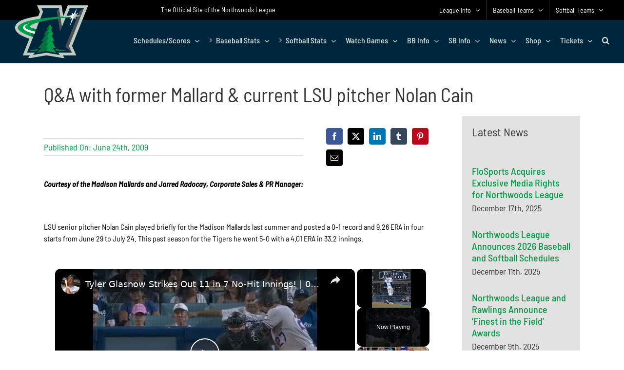

--- FILE ---
content_type: text/html; charset=UTF-8
request_url: https://northwoodsleague.com/blog/2009/06/24/qawithformermallardcurrentlsupitchernolancain/
body_size: 31931
content:
<!DOCTYPE html><html class="avada-html-layout-wide avada-html-header-position-top avada-is-100-percent-template" lang="en-US" prefix="og: http://ogp.me/ns# fb: http://ogp.me/ns/fb#"><head><meta http-equiv="Content-Type" content="text/html; charset=utf-8"/>
<script>var __ezHttpConsent={setByCat:function(src,tagType,attributes,category,force,customSetScriptFn=null){var setScript=function(){if(force||window.ezTcfConsent[category]){if(typeof customSetScriptFn==='function'){customSetScriptFn();}else{var scriptElement=document.createElement(tagType);scriptElement.src=src;attributes.forEach(function(attr){for(var key in attr){if(attr.hasOwnProperty(key)){scriptElement.setAttribute(key,attr[key]);}}});var firstScript=document.getElementsByTagName(tagType)[0];firstScript.parentNode.insertBefore(scriptElement,firstScript);}}};if(force||(window.ezTcfConsent&&window.ezTcfConsent.loaded)){setScript();}else if(typeof getEzConsentData==="function"){getEzConsentData().then(function(ezTcfConsent){if(ezTcfConsent&&ezTcfConsent.loaded){setScript();}else{console.error("cannot get ez consent data");force=true;setScript();}});}else{force=true;setScript();console.error("getEzConsentData is not a function");}},};</script>
<script>var ezTcfConsent=window.ezTcfConsent?window.ezTcfConsent:{loaded:false,store_info:false,develop_and_improve_services:false,measure_ad_performance:false,measure_content_performance:false,select_basic_ads:false,create_ad_profile:false,select_personalized_ads:false,create_content_profile:false,select_personalized_content:false,understand_audiences:false,use_limited_data_to_select_content:false,};function getEzConsentData(){return new Promise(function(resolve){document.addEventListener("ezConsentEvent",function(event){var ezTcfConsent=event.detail.ezTcfConsent;resolve(ezTcfConsent);});});}</script>
<script>if(typeof _setEzCookies!=='function'){function _setEzCookies(ezConsentData){var cookies=window.ezCookieQueue;for(var i=0;i<cookies.length;i++){var cookie=cookies[i];if(ezConsentData&&ezConsentData.loaded&&ezConsentData[cookie.tcfCategory]){document.cookie=cookie.name+"="+cookie.value;}}}}
window.ezCookieQueue=window.ezCookieQueue||[];if(typeof addEzCookies!=='function'){function addEzCookies(arr){window.ezCookieQueue=[...window.ezCookieQueue,...arr];}}
addEzCookies([{name:"ezoab_488737",value:"mod110; Path=/; Domain=northwoodsleague.com; Max-Age=7200",tcfCategory:"store_info",isEzoic:"true",},{name:"ezosuibasgeneris-1",value:"969b2348-8d79-4f3e-47d9-2b283c867be7; Path=/; Domain=northwoodsleague.com; Expires=Wed, 20 Jan 2027 16:38:59 UTC; Secure; SameSite=None",tcfCategory:"understand_audiences",isEzoic:"true",}]);if(window.ezTcfConsent&&window.ezTcfConsent.loaded){_setEzCookies(window.ezTcfConsent);}else if(typeof getEzConsentData==="function"){getEzConsentData().then(function(ezTcfConsent){if(ezTcfConsent&&ezTcfConsent.loaded){_setEzCookies(window.ezTcfConsent);}else{console.error("cannot get ez consent data");_setEzCookies(window.ezTcfConsent);}});}else{console.error("getEzConsentData is not a function");_setEzCookies(window.ezTcfConsent);}</script><script type="text/javascript" data-ezscrex='false' data-cfasync='false'>window._ezaq = Object.assign({"edge_cache_status":12,"edge_response_time":981,"url":"https://northwoodsleague.com/blog/2009/06/24/qawithformermallardcurrentlsupitchernolancain/"}, typeof window._ezaq !== "undefined" ? window._ezaq : {});</script><script type="text/javascript" data-ezscrex='false' data-cfasync='false'>window._ezaq = Object.assign({"ab_test_id":"mod110"}, typeof window._ezaq !== "undefined" ? window._ezaq : {});window.__ez=window.__ez||{};window.__ez.tf={};</script><script type="text/javascript" data-ezscrex='false' data-cfasync='false'>window.ezDisableAds = true;</script>
<script data-ezscrex='false' data-cfasync='false' data-pagespeed-no-defer>var __ez=__ez||{};__ez.stms=Date.now();__ez.evt={};__ez.script={};__ez.ck=__ez.ck||{};__ez.template={};__ez.template.isOrig=true;window.__ezScriptHost="//www.ezojs.com";__ez.queue=__ez.queue||function(){var e=0,i=0,t=[],n=!1,o=[],r=[],s=!0,a=function(e,i,n,o,r,s,a){var l=arguments.length>7&&void 0!==arguments[7]?arguments[7]:window,d=this;this.name=e,this.funcName=i,this.parameters=null===n?null:w(n)?n:[n],this.isBlock=o,this.blockedBy=r,this.deleteWhenComplete=s,this.isError=!1,this.isComplete=!1,this.isInitialized=!1,this.proceedIfError=a,this.fWindow=l,this.isTimeDelay=!1,this.process=function(){f("... func = "+e),d.isInitialized=!0,d.isComplete=!0,f("... func.apply: "+e);var i=d.funcName.split("."),n=null,o=this.fWindow||window;i.length>3||(n=3===i.length?o[i[0]][i[1]][i[2]]:2===i.length?o[i[0]][i[1]]:o[d.funcName]),null!=n&&n.apply(null,this.parameters),!0===d.deleteWhenComplete&&delete t[e],!0===d.isBlock&&(f("----- F'D: "+d.name),m())}},l=function(e,i,t,n,o,r,s){var a=arguments.length>7&&void 0!==arguments[7]?arguments[7]:window,l=this;this.name=e,this.path=i,this.async=o,this.defer=r,this.isBlock=t,this.blockedBy=n,this.isInitialized=!1,this.isError=!1,this.isComplete=!1,this.proceedIfError=s,this.fWindow=a,this.isTimeDelay=!1,this.isPath=function(e){return"/"===e[0]&&"/"!==e[1]},this.getSrc=function(e){return void 0!==window.__ezScriptHost&&this.isPath(e)&&"banger.js"!==this.name?window.__ezScriptHost+e:e},this.process=function(){l.isInitialized=!0,f("... file = "+e);var i=this.fWindow?this.fWindow.document:document,t=i.createElement("script");t.src=this.getSrc(this.path),!0===o?t.async=!0:!0===r&&(t.defer=!0),t.onerror=function(){var e={url:window.location.href,name:l.name,path:l.path,user_agent:window.navigator.userAgent};"undefined"!=typeof _ezaq&&(e.pageview_id=_ezaq.page_view_id);var i=encodeURIComponent(JSON.stringify(e)),t=new XMLHttpRequest;t.open("GET","//g.ezoic.net/ezqlog?d="+i,!0),t.send(),f("----- ERR'D: "+l.name),l.isError=!0,!0===l.isBlock&&m()},t.onreadystatechange=t.onload=function(){var e=t.readyState;f("----- F'D: "+l.name),e&&!/loaded|complete/.test(e)||(l.isComplete=!0,!0===l.isBlock&&m())},i.getElementsByTagName("head")[0].appendChild(t)}},d=function(e,i){this.name=e,this.path="",this.async=!1,this.defer=!1,this.isBlock=!1,this.blockedBy=[],this.isInitialized=!0,this.isError=!1,this.isComplete=i,this.proceedIfError=!1,this.isTimeDelay=!1,this.process=function(){}};function c(e,i,n,s,a,d,c,u,f){var m=new l(e,i,n,s,a,d,c,f);!0===u?o[e]=m:r[e]=m,t[e]=m,h(m)}function h(e){!0!==u(e)&&0!=s&&e.process()}function u(e){if(!0===e.isTimeDelay&&!1===n)return f(e.name+" blocked = TIME DELAY!"),!0;if(w(e.blockedBy))for(var i=0;i<e.blockedBy.length;i++){var o=e.blockedBy[i];if(!1===t.hasOwnProperty(o))return f(e.name+" blocked = "+o),!0;if(!0===e.proceedIfError&&!0===t[o].isError)return!1;if(!1===t[o].isComplete)return f(e.name+" blocked = "+o),!0}return!1}function f(e){var i=window.location.href,t=new RegExp("[?&]ezq=([^&#]*)","i").exec(i);"1"===(t?t[1]:null)&&console.debug(e)}function m(){++e>200||(f("let's go"),p(o),p(r))}function p(e){for(var i in e)if(!1!==e.hasOwnProperty(i)){var t=e[i];!0===t.isComplete||u(t)||!0===t.isInitialized||!0===t.isError?!0===t.isError?f(t.name+": error"):!0===t.isComplete?f(t.name+": complete already"):!0===t.isInitialized&&f(t.name+": initialized already"):t.process()}}function w(e){return"[object Array]"==Object.prototype.toString.call(e)}return window.addEventListener("load",(function(){setTimeout((function(){n=!0,f("TDELAY -----"),m()}),5e3)}),!1),{addFile:c,addFileOnce:function(e,i,n,o,r,s,a,l,d){t[e]||c(e,i,n,o,r,s,a,l,d)},addDelayFile:function(e,i){var n=new l(e,i,!1,[],!1,!1,!0);n.isTimeDelay=!0,f(e+" ...  FILE! TDELAY"),r[e]=n,t[e]=n,h(n)},addFunc:function(e,n,s,l,d,c,u,f,m,p){!0===c&&(e=e+"_"+i++);var w=new a(e,n,s,l,d,u,f,p);!0===m?o[e]=w:r[e]=w,t[e]=w,h(w)},addDelayFunc:function(e,i,n){var o=new a(e,i,n,!1,[],!0,!0);o.isTimeDelay=!0,f(e+" ...  FUNCTION! TDELAY"),r[e]=o,t[e]=o,h(o)},items:t,processAll:m,setallowLoad:function(e){s=e},markLoaded:function(e){if(e&&0!==e.length){if(e in t){var i=t[e];!0===i.isComplete?f(i.name+" "+e+": error loaded duplicate"):(i.isComplete=!0,i.isInitialized=!0)}else t[e]=new d(e,!0);f("markLoaded dummyfile: "+t[e].name)}},logWhatsBlocked:function(){for(var e in t)!1!==t.hasOwnProperty(e)&&u(t[e])}}}();__ez.evt.add=function(e,t,n){e.addEventListener?e.addEventListener(t,n,!1):e.attachEvent?e.attachEvent("on"+t,n):e["on"+t]=n()},__ez.evt.remove=function(e,t,n){e.removeEventListener?e.removeEventListener(t,n,!1):e.detachEvent?e.detachEvent("on"+t,n):delete e["on"+t]};__ez.script.add=function(e){var t=document.createElement("script");t.src=e,t.async=!0,t.type="text/javascript",document.getElementsByTagName("head")[0].appendChild(t)};__ez.dot=__ez.dot||{};__ez.queue.addFileOnce('/detroitchicago/boise.js', '/detroitchicago/boise.js?gcb=195-3&cb=5', true, [], true, false, true, false);__ez.queue.addFileOnce('/parsonsmaize/abilene.js', '/parsonsmaize/abilene.js?gcb=195-3&cb=e80eca0cdb', true, [], true, false, true, false);__ez.queue.addFileOnce('/parsonsmaize/mulvane.js', '/parsonsmaize/mulvane.js?gcb=195-3&cb=e75e48eec0', true, ['/parsonsmaize/abilene.js'], true, false, true, false);__ez.queue.addFileOnce('/detroitchicago/birmingham.js', '/detroitchicago/birmingham.js?gcb=195-3&cb=539c47377c', true, ['/parsonsmaize/abilene.js'], true, false, true, false);</script>
<script data-ezscrex="false" type="text/javascript" data-cfasync="false">window._ezaq = Object.assign({"ad_cache_level":0,"adpicker_placement_cnt":0,"ai_placeholder_cache_level":0,"ai_placeholder_placement_cnt":-1,"article_category":"Archives","author":"admin","domain":"northwoodsleague.com","domain_id":488737,"ezcache_level":1,"ezcache_skip_code":0,"has_bad_image":0,"has_bad_words":0,"is_sitespeed":0,"lt_cache_level":0,"publish_date":"2009-06-23","response_size":149632,"response_size_orig":143827,"response_time_orig":941,"template_id":5,"url":"https://northwoodsleague.com/blog/2009/06/24/qawithformermallardcurrentlsupitchernolancain/","word_count":0,"worst_bad_word_level":0}, typeof window._ezaq !== "undefined" ? window._ezaq : {});__ez.queue.markLoaded('ezaqBaseReady');</script>
<script type='text/javascript' data-ezscrex='false' data-cfasync='false'>
window.ezAnalyticsStatic = true;

function analyticsAddScript(script) {
	var ezDynamic = document.createElement('script');
	ezDynamic.type = 'text/javascript';
	ezDynamic.innerHTML = script;
	document.head.appendChild(ezDynamic);
}
function getCookiesWithPrefix() {
    var allCookies = document.cookie.split(';');
    var cookiesWithPrefix = {};

    for (var i = 0; i < allCookies.length; i++) {
        var cookie = allCookies[i].trim();

        for (var j = 0; j < arguments.length; j++) {
            var prefix = arguments[j];
            if (cookie.indexOf(prefix) === 0) {
                var cookieParts = cookie.split('=');
                var cookieName = cookieParts[0];
                var cookieValue = cookieParts.slice(1).join('=');
                cookiesWithPrefix[cookieName] = decodeURIComponent(cookieValue);
                break; // Once matched, no need to check other prefixes
            }
        }
    }

    return cookiesWithPrefix;
}
function productAnalytics() {
	var d = {"pr":[6,3],"omd5":"51eff66682d5a3a96f27c7d42917246b","nar":"risk score"};
	d.u = _ezaq.url;
	d.p = _ezaq.page_view_id;
	d.v = _ezaq.visit_uuid;
	d.ab = _ezaq.ab_test_id;
	d.e = JSON.stringify(_ezaq);
	d.ref = document.referrer;
	d.c = getCookiesWithPrefix('active_template', 'ez', 'lp_');
	if(typeof ez_utmParams !== 'undefined') {
		d.utm = ez_utmParams;
	}

	var dataText = JSON.stringify(d);
	var xhr = new XMLHttpRequest();
	xhr.open('POST','/ezais/analytics?cb=1', true);
	xhr.onload = function () {
		if (xhr.status!=200) {
            return;
		}

        if(document.readyState !== 'loading') {
            analyticsAddScript(xhr.response);
            return;
        }

        var eventFunc = function() {
            if(document.readyState === 'loading') {
                return;
            }
            document.removeEventListener('readystatechange', eventFunc, false);
            analyticsAddScript(xhr.response);
        };

        document.addEventListener('readystatechange', eventFunc, false);
	};
	xhr.setRequestHeader('Content-Type','text/plain');
	xhr.send(dataText);
}
__ez.queue.addFunc("productAnalytics", "productAnalytics", null, true, ['ezaqBaseReady'], false, false, false, true);
</script><base href="https://northwoodsleague.com/blog/2009/06/24/qawithformermallardcurrentlsupitchernolancain/"/>
	<meta http-equiv="X-UA-Compatible" content="IE=edge"/>
	
	<meta name="viewport" content="width=device-width, initial-scale=1"/>
	<meta name="robots" content="index, follow, max-image-preview:large, max-snippet:-1, max-video-preview:-1"/>

	<!-- This site is optimized with the Yoast SEO Premium plugin v26.5 (Yoast SEO v26.5) - https://yoast.com/wordpress/plugins/seo/ -->
	<title>Q&amp;A with former Mallard &amp; current LSU pitcher Nolan Cain - Northwoods League</title>
	<link rel="canonical" href="https://northwoodsleague.com/blog/2009/06/24/qawithformermallardcurrentlsupitchernolancain/"/>
	<meta property="og:locale" content="en_US"/>
	<meta property="og:type" content="article"/>
	<meta property="og:title" content="Q&amp;A with former Mallard &amp; current LSU pitcher Nolan Cain"/>
	<meta property="og:description" content="LSU senior pitcher Nolan Cain played for the Madison Mallards last summer and was reached for a Q&amp;A session ahead of tonight&#39;s final game of the 2009 College World Series with the Texas Longhorns."/>
	<meta property="og:url" content="https://northwoodsleague.com/blog/2009/06/24/qawithformermallardcurrentlsupitchernolancain/"/>
	<meta property="og:site_name" content="Northwoods League"/>
	<meta property="article:publisher" content="https://www.facebook.com/NorthwoodsLeague"/>
	<meta property="article:published_time" content="2009-06-24T00:00:00+00:00"/>
	<meta name="author" content="admin"/>
	<meta name="twitter:card" content="summary_large_image"/>
	<meta name="twitter:creator" content="@NWLbaseball"/>
	<meta name="twitter:site" content="@NWLbaseball"/>
	<meta name="twitter:label1" content="Written by"/>
	<meta name="twitter:data1" content="admin"/>
	<meta name="twitter:label2" content="Est. reading time"/>
	<meta name="twitter:data2" content="6 minutes"/>
	<script type="application/ld+json" class="yoast-schema-graph">{"@context":"https://schema.org","@graph":[{"@type":"Article","@id":"https://northwoodsleague.com/blog/2009/06/24/qawithformermallardcurrentlsupitchernolancain/#article","isPartOf":{"@id":"https://northwoodsleague.com/blog/2009/06/24/qawithformermallardcurrentlsupitchernolancain/"},"author":{"name":"admin","@id":"https://northwoodsleague.com/#/schema/person/9a12ff739f1dcc3ec58fca91fce3d96f"},"headline":"Q&#038;A with former Mallard &#038; current LSU pitcher Nolan Cain","datePublished":"2009-06-24T00:00:00+00:00","mainEntityOfPage":{"@id":"https://northwoodsleague.com/blog/2009/06/24/qawithformermallardcurrentlsupitchernolancain/"},"wordCount":1200,"publisher":{"@id":"https://northwoodsleague.com/#organization"},"articleSection":["Archives"],"inLanguage":"en-US"},{"@type":"WebPage","@id":"https://northwoodsleague.com/blog/2009/06/24/qawithformermallardcurrentlsupitchernolancain/","url":"https://northwoodsleague.com/blog/2009/06/24/qawithformermallardcurrentlsupitchernolancain/","name":"Q&A with former Mallard & current LSU pitcher Nolan Cain - Northwoods League","isPartOf":{"@id":"https://northwoodsleague.com/#website"},"datePublished":"2009-06-24T00:00:00+00:00","breadcrumb":{"@id":"https://northwoodsleague.com/blog/2009/06/24/qawithformermallardcurrentlsupitchernolancain/#breadcrumb"},"inLanguage":"en-US","potentialAction":[{"@type":"ReadAction","target":["https://northwoodsleague.com/blog/2009/06/24/qawithformermallardcurrentlsupitchernolancain/"]}]},{"@type":"BreadcrumbList","@id":"https://northwoodsleague.com/blog/2009/06/24/qawithformermallardcurrentlsupitchernolancain/#breadcrumb","itemListElement":[{"@type":"ListItem","position":1,"name":"Home","item":"https://northwoodsleague.com/"},{"@type":"ListItem","position":2,"name":"Q&#038;A with former Mallard &#038; current LSU pitcher Nolan Cain"}]},{"@type":"WebSite","@id":"https://northwoodsleague.com/#website","url":"https://northwoodsleague.com/","name":"Northwoods League","description":"Get Ready for the Show!","publisher":{"@id":"https://northwoodsleague.com/#organization"},"potentialAction":[{"@type":"SearchAction","target":{"@type":"EntryPoint","urlTemplate":"https://northwoodsleague.com/?s={search_term_string}"},"query-input":{"@type":"PropertyValueSpecification","valueRequired":true,"valueName":"search_term_string"}}],"inLanguage":"en-US"},{"@type":"Organization","@id":"https://northwoodsleague.com/#organization","name":"Northwoods League","url":"https://northwoodsleague.com/","logo":{"@type":"ImageObject","inLanguage":"en-US","@id":"https://northwoodsleague.com/#/schema/logo/image/","url":"https://northwoodsleague.com/wp-content/uploads/2022/03/Northwoods-League-Logo.png","contentUrl":"https://northwoodsleague.com/wp-content/uploads/2022/03/Northwoods-League-Logo.png","width":523,"height":269,"caption":"Northwoods League"},"image":{"@id":"https://northwoodsleague.com/#/schema/logo/image/"},"sameAs":["https://www.facebook.com/NorthwoodsLeague","https://x.com/NWLbaseball"]},{"@type":"Person","@id":"https://northwoodsleague.com/#/schema/person/9a12ff739f1dcc3ec58fca91fce3d96f","name":"admin","image":{"@type":"ImageObject","inLanguage":"en-US","@id":"https://northwoodsleague.com/#/schema/person/image/","url":"https://secure.gravatar.com/avatar/85d1b33776db19dfa7bb7414fd8b83d9fdb6af36641b0e2df8c915e4b6bdcee4?s=96&d=mm&r=g","contentUrl":"https://secure.gravatar.com/avatar/85d1b33776db19dfa7bb7414fd8b83d9fdb6af36641b0e2df8c915e4b6bdcee4?s=96&d=mm&r=g","caption":"admin"},"url":"https://northwoodsleague.com/blog/author/admin/"}]}</script>
	<!-- / Yoast SEO Premium plugin. -->


<link rel="dns-prefetch" href="//maps.googleapis.com"/>
<link rel="dns-prefetch" href="//meet.jit.si"/>
<link rel="dns-prefetch" href="//code.jquery.com"/>
<link rel="dns-prefetch" href="//fonts.googleapis.com"/>
<link rel="alternate" type="application/rss+xml" title="Northwoods League » Feed" href="https://northwoodsleague.com/feed/"/>
<link rel="alternate" type="application/rss+xml" title="Northwoods League » Comments Feed" href="https://northwoodsleague.com/comments/feed/"/>
								<link rel="icon" href="https://assets.northwoodsleague.com/wp-content/uploads/2023/09/Favicon-64-1.png" type="image/png"/>
		
					<!-- Apple Touch Icon -->
						<link rel="apple-touch-icon" sizes="180x180" href="https://assets.northwoodsleague.com/wp-content/uploads/2023/09/Apple-Touch-Icon-180-1.png" type="image/png"/>
		
					<!-- Android Icon -->
						<link rel="icon" sizes="192x192" href="https://assets.northwoodsleague.com/wp-content/uploads/2023/09/Android-Devices-Icon-192.png" type="image/png"/>
		
					<!-- MS Edge Icon -->
						<meta name="msapplication-TileImage" content="https://assets.northwoodsleague.com/wp-content/uploads/2023/09/Microsoft-Edge-Favicon-270.png" type="image/png"/>
				<link rel="alternate" title="oEmbed (JSON)" type="application/json+oembed" href="https://northwoodsleague.com/wp-json/oembed/1.0/embed?url=https%3A%2F%2Fnorthwoodsleague.com%2Fblog%2F2009%2F06%2F24%2Fqawithformermallardcurrentlsupitchernolancain%2F"/>
<link rel="alternate" title="oEmbed (XML)" type="text/xml+oembed" href="https://northwoodsleague.com/wp-json/oembed/1.0/embed?url=https%3A%2F%2Fnorthwoodsleague.com%2Fblog%2F2009%2F06%2F24%2Fqawithformermallardcurrentlsupitchernolancain%2F&amp;format=xml"/>
					<meta name="description" content="Courtesy of the Madison Mallards and Jarred Radocay, Corporate Sales &amp; PR Manager:   LSU senior pitcher Nolan Cain played briefly for the Madison Mallards last summer and posted a 0-1 record and 9.26 ERA in four starts from June 29 to July 24. This past season for the Tigers he went 5-0 with"/>
				
		<meta property="og:locale" content="en_US"/>
		<meta property="og:type" content="article"/>
		<meta property="og:site_name" content="Northwoods League"/>
		<meta property="og:title" content="Q&amp;A with former Mallard &amp; current LSU pitcher Nolan Cain - Northwoods League"/>
				<meta property="og:description" content="Courtesy of the Madison Mallards and Jarred Radocay, Corporate Sales &amp; PR Manager:   LSU senior pitcher Nolan Cain played briefly for the Madison Mallards last summer and posted a 0-1 record and 9.26 ERA in four starts from June 29 to July 24. This past season for the Tigers he went 5-0 with"/>
				<meta property="og:url" content="https://northwoodsleague.com/blog/2009/06/24/qawithformermallardcurrentlsupitchernolancain/"/>
										<meta property="article:published_time" content="2009-06-24T00:00:00-06:00"/>
							<meta property="article:modified_time" content="0000-00-00T00:00:00-06:00"/>
								<meta name="author" content="admin"/>
								<meta property="og:image" content="https://assets.northwoodsleague.com/wp-content/uploads/2023/09/Website_Default-Logo_150.png"/>
		<meta property="og:image:width" content="150"/>
		<meta property="og:image:height" content="109"/>
		<meta property="og:image:type" content="image/png"/>
						<!-- This site uses the Google Analytics by MonsterInsights plugin v9.10.0 - Using Analytics tracking - https://www.monsterinsights.com/ -->
							<script src="//www.googletagmanager.com/gtag/js?id=G-DSBYM9KXZP" data-cfasync="false" data-wpfc-render="false" type="text/javascript" async=""></script>
			<script data-cfasync="false" data-wpfc-render="false" type="text/javascript">
				var mi_version = '9.10.0';
				var mi_track_user = true;
				var mi_no_track_reason = '';
								var MonsterInsightsDefaultLocations = {"page_location":"https:\/\/northwoodsleague.com\/blog\/2009\/06\/24\/qawithformermallardcurrentlsupitchernolancain\/"};
								if ( typeof MonsterInsightsPrivacyGuardFilter === 'function' ) {
					var MonsterInsightsLocations = (typeof MonsterInsightsExcludeQuery === 'object') ? MonsterInsightsPrivacyGuardFilter( MonsterInsightsExcludeQuery ) : MonsterInsightsPrivacyGuardFilter( MonsterInsightsDefaultLocations );
				} else {
					var MonsterInsightsLocations = (typeof MonsterInsightsExcludeQuery === 'object') ? MonsterInsightsExcludeQuery : MonsterInsightsDefaultLocations;
				}

								var disableStrs = [
										'ga-disable-G-DSBYM9KXZP',
									];

				/* Function to detect opted out users */
				function __gtagTrackerIsOptedOut() {
					for (var index = 0; index < disableStrs.length; index++) {
						if (document.cookie.indexOf(disableStrs[index] + '=true') > -1) {
							return true;
						}
					}

					return false;
				}

				/* Disable tracking if the opt-out cookie exists. */
				if (__gtagTrackerIsOptedOut()) {
					for (var index = 0; index < disableStrs.length; index++) {
						window[disableStrs[index]] = true;
					}
				}

				/* Opt-out function */
				function __gtagTrackerOptout() {
					for (var index = 0; index < disableStrs.length; index++) {
						document.cookie = disableStrs[index] + '=true; expires=Thu, 31 Dec 2099 23:59:59 UTC; path=/';
						window[disableStrs[index]] = true;
					}
				}

				if ('undefined' === typeof gaOptout) {
					function gaOptout() {
						__gtagTrackerOptout();
					}
				}
								window.dataLayer = window.dataLayer || [];

				window.MonsterInsightsDualTracker = {
					helpers: {},
					trackers: {},
				};
				if (mi_track_user) {
					function __gtagDataLayer() {
						dataLayer.push(arguments);
					}

					function __gtagTracker(type, name, parameters) {
						if (!parameters) {
							parameters = {};
						}

						if (parameters.send_to) {
							__gtagDataLayer.apply(null, arguments);
							return;
						}

						if (type === 'event') {
														parameters.send_to = monsterinsights_frontend.v4_id;
							var hookName = name;
							if (typeof parameters['event_category'] !== 'undefined') {
								hookName = parameters['event_category'] + ':' + name;
							}

							if (typeof MonsterInsightsDualTracker.trackers[hookName] !== 'undefined') {
								MonsterInsightsDualTracker.trackers[hookName](parameters);
							} else {
								__gtagDataLayer('event', name, parameters);
							}
							
						} else {
							__gtagDataLayer.apply(null, arguments);
						}
					}

					__gtagTracker('js', new Date());
					__gtagTracker('set', {
						'developer_id.dZGIzZG': true,
											});
					if ( MonsterInsightsLocations.page_location ) {
						__gtagTracker('set', MonsterInsightsLocations);
					}
										__gtagTracker('config', 'G-DSBYM9KXZP', {"forceSSL":"true"} );
										window.gtag = __gtagTracker;										(function () {
						/* https://developers.google.com/analytics/devguides/collection/analyticsjs/ */
						/* ga and __gaTracker compatibility shim. */
						var noopfn = function () {
							return null;
						};
						var newtracker = function () {
							return new Tracker();
						};
						var Tracker = function () {
							return null;
						};
						var p = Tracker.prototype;
						p.get = noopfn;
						p.set = noopfn;
						p.send = function () {
							var args = Array.prototype.slice.call(arguments);
							args.unshift('send');
							__gaTracker.apply(null, args);
						};
						var __gaTracker = function () {
							var len = arguments.length;
							if (len === 0) {
								return;
							}
							var f = arguments[len - 1];
							if (typeof f !== 'object' || f === null || typeof f.hitCallback !== 'function') {
								if ('send' === arguments[0]) {
									var hitConverted, hitObject = false, action;
									if ('event' === arguments[1]) {
										if ('undefined' !== typeof arguments[3]) {
											hitObject = {
												'eventAction': arguments[3],
												'eventCategory': arguments[2],
												'eventLabel': arguments[4],
												'value': arguments[5] ? arguments[5] : 1,
											}
										}
									}
									if ('pageview' === arguments[1]) {
										if ('undefined' !== typeof arguments[2]) {
											hitObject = {
												'eventAction': 'page_view',
												'page_path': arguments[2],
											}
										}
									}
									if (typeof arguments[2] === 'object') {
										hitObject = arguments[2];
									}
									if (typeof arguments[5] === 'object') {
										Object.assign(hitObject, arguments[5]);
									}
									if ('undefined' !== typeof arguments[1].hitType) {
										hitObject = arguments[1];
										if ('pageview' === hitObject.hitType) {
											hitObject.eventAction = 'page_view';
										}
									}
									if (hitObject) {
										action = 'timing' === arguments[1].hitType ? 'timing_complete' : hitObject.eventAction;
										hitConverted = mapArgs(hitObject);
										__gtagTracker('event', action, hitConverted);
									}
								}
								return;
							}

							function mapArgs(args) {
								var arg, hit = {};
								var gaMap = {
									'eventCategory': 'event_category',
									'eventAction': 'event_action',
									'eventLabel': 'event_label',
									'eventValue': 'event_value',
									'nonInteraction': 'non_interaction',
									'timingCategory': 'event_category',
									'timingVar': 'name',
									'timingValue': 'value',
									'timingLabel': 'event_label',
									'page': 'page_path',
									'location': 'page_location',
									'title': 'page_title',
									'referrer' : 'page_referrer',
								};
								for (arg in args) {
																		if (!(!args.hasOwnProperty(arg) || !gaMap.hasOwnProperty(arg))) {
										hit[gaMap[arg]] = args[arg];
									} else {
										hit[arg] = args[arg];
									}
								}
								return hit;
							}

							try {
								f.hitCallback();
							} catch (ex) {
							}
						};
						__gaTracker.create = newtracker;
						__gaTracker.getByName = newtracker;
						__gaTracker.getAll = function () {
							return [];
						};
						__gaTracker.remove = noopfn;
						__gaTracker.loaded = true;
						window['__gaTracker'] = __gaTracker;
					})();
									} else {
										console.log("");
					(function () {
						function __gtagTracker() {
							return null;
						}

						window['__gtagTracker'] = __gtagTracker;
						window['gtag'] = __gtagTracker;
					})();
									}
			</script>
							<!-- / Google Analytics by MonsterInsights -->
		<style id="wp-img-auto-sizes-contain-inline-css" type="text/css">
img:is([sizes=auto i],[sizes^="auto," i]){contain-intrinsic-size:3000px 1500px}
/*# sourceURL=wp-img-auto-sizes-contain-inline-css */
</style>
<link rel="stylesheet" id="jquery-ui-css" href="https://code.jquery.com/ui/1.13.2/themes/base/jquery-ui.css?ver=1.13.2" type="text/css" media="all"/>
<link rel="stylesheet" id="evcal_google_fonts-css" href="https://fonts.googleapis.com/css?family=Noto+Sans%3A400%2C400italic%2C700%7CPoppins%3A700%2C800%2C900&amp;subset=latin%2Clatin-ext&amp;ver=5.0.2" type="text/css" media="all"/>
<link rel="stylesheet" id="evcal_cal_default-css" href="//northwoodsleague.com/wp-content/plugins/eventON/assets/css/eventon_styles.css?ver=5.0.2" type="text/css" media="all"/>
<link rel="stylesheet" id="evo_font_icons-css" href="//northwoodsleague.com/wp-content/plugins/eventON/assets/fonts/all.css?ver=5.0.2" type="text/css" media="all"/>
<link rel="stylesheet" id="eventon_dynamic_styles-css" href="//northwoodsleague.com/wp-content/uploads/eventon_dynamic_styles.css?ver=5.0.2" type="text/css" media="all"/>
<link rel="stylesheet" id="child-style-css" href="https://northwoodsleague.com/wp-content/themes/NWL-Extend/style.css?ver=e20629e62925fe9536ada53a1a944752" type="text/css" media="all"/>
<link rel="stylesheet" id="fusion-dynamic-css-css" href="https://northwoodsleague.com/wp-content/uploads/fusion-styles/60b22612904040c6fa3b71a069c65b7f.min.css?ver=3.14.2" type="text/css" media="all"/>
<script type="text/javascript" src="https://northwoodsleague.com/wp-content/plugins/google-analytics-premium/assets/js/frontend-gtag.min.js?ver=9.10.0" id="monsterinsights-frontend-script-js" async="async" data-wp-strategy="async"></script>
<script data-cfasync="false" data-wpfc-render="false" type="text/javascript" id="monsterinsights-frontend-script-js-extra">/* <![CDATA[ */
var monsterinsights_frontend = {"js_events_tracking":"true","download_extensions":"doc,pdf,ppt,zip,xls,docx,pptx,xlsx","inbound_paths":"[]","home_url":"https:\/\/northwoodsleague.com","hash_tracking":"false","v4_id":"G-DSBYM9KXZP"};/* ]]> */
</script>
<script type="text/javascript" id="evo-inlinescripts-header-js-after">
/* <![CDATA[ */
jQuery(document).ready(function($){});
//# sourceURL=evo-inlinescripts-header-js-after
/* ]]> */
</script>
<link rel="https://api.w.org/" href="https://northwoodsleague.com/wp-json/"/><link rel="alternate" title="JSON" type="application/json" href="https://northwoodsleague.com/wp-json/wp/v2/posts/8428"/><link rel="EditURI" type="application/rsd+xml" title="RSD" href="https://northwoodsleague.com/xmlrpc.php?rsd"/>

<link rel="shortlink" href="https://northwoodsleague.com/?p=8428"/>

<!-- Global site tag (gtag.js) - Google Analytics -->
    <script async="" src="https://www.googletagmanager.com/gtag/js?id=UA-46640819-28"></script>
    <script>
    window.dataLayer = window.dataLayer || [];
    function gtag(){dataLayer.push(arguments);}
    gtag('js', new Date());

    gtag('config', 'UA-46640819-28');
    </script>
<style type="text/css" id="css-fb-visibility">@media screen and (max-width: 800px){.fusion-no-small-visibility{display:none !important;}body .sm-text-align-center{text-align:center !important;}body .sm-text-align-left{text-align:left !important;}body .sm-text-align-right{text-align:right !important;}body .sm-text-align-justify{text-align:justify !important;}body .sm-flex-align-center{justify-content:center !important;}body .sm-flex-align-flex-start{justify-content:flex-start !important;}body .sm-flex-align-flex-end{justify-content:flex-end !important;}body .sm-mx-auto{margin-left:auto !important;margin-right:auto !important;}body .sm-ml-auto{margin-left:auto !important;}body .sm-mr-auto{margin-right:auto !important;}body .fusion-absolute-position-small{position:absolute;width:100%;}.awb-sticky.awb-sticky-small{ position: sticky; top: var(--awb-sticky-offset,0); }}@media screen and (min-width: 801px) and (max-width: 1024px){.fusion-no-medium-visibility{display:none !important;}body .md-text-align-center{text-align:center !important;}body .md-text-align-left{text-align:left !important;}body .md-text-align-right{text-align:right !important;}body .md-text-align-justify{text-align:justify !important;}body .md-flex-align-center{justify-content:center !important;}body .md-flex-align-flex-start{justify-content:flex-start !important;}body .md-flex-align-flex-end{justify-content:flex-end !important;}body .md-mx-auto{margin-left:auto !important;margin-right:auto !important;}body .md-ml-auto{margin-left:auto !important;}body .md-mr-auto{margin-right:auto !important;}body .fusion-absolute-position-medium{position:absolute;width:100%;}.awb-sticky.awb-sticky-medium{ position: sticky; top: var(--awb-sticky-offset,0); }}@media screen and (min-width: 1025px){.fusion-no-large-visibility{display:none !important;}body .lg-text-align-center{text-align:center !important;}body .lg-text-align-left{text-align:left !important;}body .lg-text-align-right{text-align:right !important;}body .lg-text-align-justify{text-align:justify !important;}body .lg-flex-align-center{justify-content:center !important;}body .lg-flex-align-flex-start{justify-content:flex-start !important;}body .lg-flex-align-flex-end{justify-content:flex-end !important;}body .lg-mx-auto{margin-left:auto !important;margin-right:auto !important;}body .lg-ml-auto{margin-left:auto !important;}body .lg-mr-auto{margin-right:auto !important;}body .fusion-absolute-position-large{position:absolute;width:100%;}.awb-sticky.awb-sticky-large{ position: sticky; top: var(--awb-sticky-offset,0); }}</style><style type="text/css">.recentcomments a{display:inline !important;padding:0 !important;margin:0 !important;}</style>		<script type="text/javascript">
			var doc = document.documentElement;
			doc.setAttribute( 'data-useragent', navigator.userAgent );
		</script>
		
	<style id="global-styles-inline-css" type="text/css">
:root{--wp--preset--aspect-ratio--square: 1;--wp--preset--aspect-ratio--4-3: 4/3;--wp--preset--aspect-ratio--3-4: 3/4;--wp--preset--aspect-ratio--3-2: 3/2;--wp--preset--aspect-ratio--2-3: 2/3;--wp--preset--aspect-ratio--16-9: 16/9;--wp--preset--aspect-ratio--9-16: 9/16;--wp--preset--color--black: #000000;--wp--preset--color--cyan-bluish-gray: #abb8c3;--wp--preset--color--white: #ffffff;--wp--preset--color--pale-pink: #f78da7;--wp--preset--color--vivid-red: #cf2e2e;--wp--preset--color--luminous-vivid-orange: #ff6900;--wp--preset--color--luminous-vivid-amber: #fcb900;--wp--preset--color--light-green-cyan: #7bdcb5;--wp--preset--color--vivid-green-cyan: #00d084;--wp--preset--color--pale-cyan-blue: #8ed1fc;--wp--preset--color--vivid-cyan-blue: #0693e3;--wp--preset--color--vivid-purple: #9b51e0;--wp--preset--color--awb-color-1: #ffffff;--wp--preset--color--awb-color-2: #d5d4d7;--wp--preset--color--awb-color-3: #97939e;--wp--preset--color--awb-color-4: #333333;--wp--preset--color--awb-color-5: #000000;--wp--preset--color--awb-color-6: #00263e;--wp--preset--color--awb-color-7: #00703c;--wp--preset--color--awb-color-8: #4a4f54;--wp--preset--color--awb-color-custom-1: #7c7f75;--wp--preset--color--awb-color-custom-2: #dceae1;--wp--preset--color--awb-color-custom-3: #009845;--wp--preset--color--awb-color-custom-4: #ffffff;--wp--preset--gradient--vivid-cyan-blue-to-vivid-purple: linear-gradient(135deg,rgb(6,147,227) 0%,rgb(155,81,224) 100%);--wp--preset--gradient--light-green-cyan-to-vivid-green-cyan: linear-gradient(135deg,rgb(122,220,180) 0%,rgb(0,208,130) 100%);--wp--preset--gradient--luminous-vivid-amber-to-luminous-vivid-orange: linear-gradient(135deg,rgb(252,185,0) 0%,rgb(255,105,0) 100%);--wp--preset--gradient--luminous-vivid-orange-to-vivid-red: linear-gradient(135deg,rgb(255,105,0) 0%,rgb(207,46,46) 100%);--wp--preset--gradient--very-light-gray-to-cyan-bluish-gray: linear-gradient(135deg,rgb(238,238,238) 0%,rgb(169,184,195) 100%);--wp--preset--gradient--cool-to-warm-spectrum: linear-gradient(135deg,rgb(74,234,220) 0%,rgb(151,120,209) 20%,rgb(207,42,186) 40%,rgb(238,44,130) 60%,rgb(251,105,98) 80%,rgb(254,248,76) 100%);--wp--preset--gradient--blush-light-purple: linear-gradient(135deg,rgb(255,206,236) 0%,rgb(152,150,240) 100%);--wp--preset--gradient--blush-bordeaux: linear-gradient(135deg,rgb(254,205,165) 0%,rgb(254,45,45) 50%,rgb(107,0,62) 100%);--wp--preset--gradient--luminous-dusk: linear-gradient(135deg,rgb(255,203,112) 0%,rgb(199,81,192) 50%,rgb(65,88,208) 100%);--wp--preset--gradient--pale-ocean: linear-gradient(135deg,rgb(255,245,203) 0%,rgb(182,227,212) 50%,rgb(51,167,181) 100%);--wp--preset--gradient--electric-grass: linear-gradient(135deg,rgb(202,248,128) 0%,rgb(113,206,126) 100%);--wp--preset--gradient--midnight: linear-gradient(135deg,rgb(2,3,129) 0%,rgb(40,116,252) 100%);--wp--preset--font-size--small: 12px;--wp--preset--font-size--medium: 20px;--wp--preset--font-size--large: 24px;--wp--preset--font-size--x-large: 42px;--wp--preset--font-size--normal: 16px;--wp--preset--font-size--xlarge: 32px;--wp--preset--font-size--huge: 48px;--wp--preset--spacing--20: 0.44rem;--wp--preset--spacing--30: 0.67rem;--wp--preset--spacing--40: 1rem;--wp--preset--spacing--50: 1.5rem;--wp--preset--spacing--60: 2.25rem;--wp--preset--spacing--70: 3.38rem;--wp--preset--spacing--80: 5.06rem;--wp--preset--shadow--natural: 6px 6px 9px rgba(0, 0, 0, 0.2);--wp--preset--shadow--deep: 12px 12px 50px rgba(0, 0, 0, 0.4);--wp--preset--shadow--sharp: 6px 6px 0px rgba(0, 0, 0, 0.2);--wp--preset--shadow--outlined: 6px 6px 0px -3px rgb(255, 255, 255), 6px 6px rgb(0, 0, 0);--wp--preset--shadow--crisp: 6px 6px 0px rgb(0, 0, 0);}:where(.is-layout-flex){gap: 0.5em;}:where(.is-layout-grid){gap: 0.5em;}body .is-layout-flex{display: flex;}.is-layout-flex{flex-wrap: wrap;align-items: center;}.is-layout-flex > :is(*, div){margin: 0;}body .is-layout-grid{display: grid;}.is-layout-grid > :is(*, div){margin: 0;}:where(.wp-block-columns.is-layout-flex){gap: 2em;}:where(.wp-block-columns.is-layout-grid){gap: 2em;}:where(.wp-block-post-template.is-layout-flex){gap: 1.25em;}:where(.wp-block-post-template.is-layout-grid){gap: 1.25em;}.has-black-color{color: var(--wp--preset--color--black) !important;}.has-cyan-bluish-gray-color{color: var(--wp--preset--color--cyan-bluish-gray) !important;}.has-white-color{color: var(--wp--preset--color--white) !important;}.has-pale-pink-color{color: var(--wp--preset--color--pale-pink) !important;}.has-vivid-red-color{color: var(--wp--preset--color--vivid-red) !important;}.has-luminous-vivid-orange-color{color: var(--wp--preset--color--luminous-vivid-orange) !important;}.has-luminous-vivid-amber-color{color: var(--wp--preset--color--luminous-vivid-amber) !important;}.has-light-green-cyan-color{color: var(--wp--preset--color--light-green-cyan) !important;}.has-vivid-green-cyan-color{color: var(--wp--preset--color--vivid-green-cyan) !important;}.has-pale-cyan-blue-color{color: var(--wp--preset--color--pale-cyan-blue) !important;}.has-vivid-cyan-blue-color{color: var(--wp--preset--color--vivid-cyan-blue) !important;}.has-vivid-purple-color{color: var(--wp--preset--color--vivid-purple) !important;}.has-black-background-color{background-color: var(--wp--preset--color--black) !important;}.has-cyan-bluish-gray-background-color{background-color: var(--wp--preset--color--cyan-bluish-gray) !important;}.has-white-background-color{background-color: var(--wp--preset--color--white) !important;}.has-pale-pink-background-color{background-color: var(--wp--preset--color--pale-pink) !important;}.has-vivid-red-background-color{background-color: var(--wp--preset--color--vivid-red) !important;}.has-luminous-vivid-orange-background-color{background-color: var(--wp--preset--color--luminous-vivid-orange) !important;}.has-luminous-vivid-amber-background-color{background-color: var(--wp--preset--color--luminous-vivid-amber) !important;}.has-light-green-cyan-background-color{background-color: var(--wp--preset--color--light-green-cyan) !important;}.has-vivid-green-cyan-background-color{background-color: var(--wp--preset--color--vivid-green-cyan) !important;}.has-pale-cyan-blue-background-color{background-color: var(--wp--preset--color--pale-cyan-blue) !important;}.has-vivid-cyan-blue-background-color{background-color: var(--wp--preset--color--vivid-cyan-blue) !important;}.has-vivid-purple-background-color{background-color: var(--wp--preset--color--vivid-purple) !important;}.has-black-border-color{border-color: var(--wp--preset--color--black) !important;}.has-cyan-bluish-gray-border-color{border-color: var(--wp--preset--color--cyan-bluish-gray) !important;}.has-white-border-color{border-color: var(--wp--preset--color--white) !important;}.has-pale-pink-border-color{border-color: var(--wp--preset--color--pale-pink) !important;}.has-vivid-red-border-color{border-color: var(--wp--preset--color--vivid-red) !important;}.has-luminous-vivid-orange-border-color{border-color: var(--wp--preset--color--luminous-vivid-orange) !important;}.has-luminous-vivid-amber-border-color{border-color: var(--wp--preset--color--luminous-vivid-amber) !important;}.has-light-green-cyan-border-color{border-color: var(--wp--preset--color--light-green-cyan) !important;}.has-vivid-green-cyan-border-color{border-color: var(--wp--preset--color--vivid-green-cyan) !important;}.has-pale-cyan-blue-border-color{border-color: var(--wp--preset--color--pale-cyan-blue) !important;}.has-vivid-cyan-blue-border-color{border-color: var(--wp--preset--color--vivid-cyan-blue) !important;}.has-vivid-purple-border-color{border-color: var(--wp--preset--color--vivid-purple) !important;}.has-vivid-cyan-blue-to-vivid-purple-gradient-background{background: var(--wp--preset--gradient--vivid-cyan-blue-to-vivid-purple) !important;}.has-light-green-cyan-to-vivid-green-cyan-gradient-background{background: var(--wp--preset--gradient--light-green-cyan-to-vivid-green-cyan) !important;}.has-luminous-vivid-amber-to-luminous-vivid-orange-gradient-background{background: var(--wp--preset--gradient--luminous-vivid-amber-to-luminous-vivid-orange) !important;}.has-luminous-vivid-orange-to-vivid-red-gradient-background{background: var(--wp--preset--gradient--luminous-vivid-orange-to-vivid-red) !important;}.has-very-light-gray-to-cyan-bluish-gray-gradient-background{background: var(--wp--preset--gradient--very-light-gray-to-cyan-bluish-gray) !important;}.has-cool-to-warm-spectrum-gradient-background{background: var(--wp--preset--gradient--cool-to-warm-spectrum) !important;}.has-blush-light-purple-gradient-background{background: var(--wp--preset--gradient--blush-light-purple) !important;}.has-blush-bordeaux-gradient-background{background: var(--wp--preset--gradient--blush-bordeaux) !important;}.has-luminous-dusk-gradient-background{background: var(--wp--preset--gradient--luminous-dusk) !important;}.has-pale-ocean-gradient-background{background: var(--wp--preset--gradient--pale-ocean) !important;}.has-electric-grass-gradient-background{background: var(--wp--preset--gradient--electric-grass) !important;}.has-midnight-gradient-background{background: var(--wp--preset--gradient--midnight) !important;}.has-small-font-size{font-size: var(--wp--preset--font-size--small) !important;}.has-medium-font-size{font-size: var(--wp--preset--font-size--medium) !important;}.has-large-font-size{font-size: var(--wp--preset--font-size--large) !important;}.has-x-large-font-size{font-size: var(--wp--preset--font-size--x-large) !important;}
/*# sourceURL=global-styles-inline-css */
</style>
<script type='text/javascript'>
var ezoTemplate = 'orig_site';
var ezouid = '1';
var ezoFormfactor = '1';
</script><script data-ezscrex="false" type='text/javascript'>
var soc_app_id = '0';
var did = 488737;
var ezdomain = 'northwoodsleague.com';
var ezoicSearchable = 1;
</script>
<script async data-ezscrex="false" data-cfasync="false" src="//www.humix.com/video.js"></script></head>

<body class="wp-singular post-template-default single single-post postid-8428 single-format-standard wp-theme-Avada wp-child-theme-NWL-Extend fusion-image-hovers fusion-pagination-sizing fusion-button_type-flat fusion-button_span-no fusion-button_gradient-linear avada-image-rollover-circle-no avada-image-rollover-yes avada-image-rollover-direction-fade fusion-body ltr fusion-sticky-header no-mobile-slidingbar no-mobile-totop avada-has-rev-slider-styles fusion-disable-outline fusion-sub-menu-slide mobile-logo-pos-left layout-wide-mode avada-has-boxed-modal-shadow- layout-scroll-offset-full avada-has-zero-margin-offset-top fusion-top-header menu-text-align-center mobile-menu-design-modern fusion-show-pagination-text fusion-header-layout-v3 avada-responsive avada-footer-fx-none avada-menu-highlight-style-textcolor fusion-search-form-classic fusion-main-menu-search-overlay fusion-avatar-circle avada-sticky-shrinkage avada-dropdown-styles avada-blog-layout-large avada-blog-archive-layout-grid avada-header-shadow-no avada-menu-icon-position-left avada-has-megamenu-shadow avada-has-mainmenu-dropdown-divider avada-has-header-100-width avada-has-pagetitle-100-width avada-has-main-nav-search-icon avada-has-megamenu-item-divider avada-has-breadcrumb-mobile-hidden avada-has-titlebar-bar_and_content avada-header-border-color-full-transparent avada-has-transparent-timeline_color avada-has-pagination-width_height avada-flyout-menu-direction-right avada-ec-views-v1" data-awb-post-id="8428">
		<a class="skip-link screen-reader-text" href="#content">Skip to content</a>

	<div id="boxed-wrapper">
		
		<div id="wrapper" class="fusion-wrapper">
			<div id="home" style="position:relative;top:-1px;"></div>
							
					
			<header class="fusion-header-wrapper">
				<div class="fusion-header-v3 fusion-logo-alignment fusion-logo-left fusion-sticky-menu- fusion-sticky-logo-1 fusion-mobile-logo-1  fusion-mobile-menu-design-modern">
					
<div class="fusion-secondary-header">
	<div class="fusion-row">
					<div class="fusion-alignleft">
				<div class="fusion-contact-info"><span class="fusion-contact-info-phone-number">The Official Site of the Northwoods League</span></div>			</div>
							<div class="fusion-alignright">
				<nav class="fusion-secondary-menu" role="navigation" aria-label="Secondary Menu"><ul id="menu-header-menu" class="menu"><li id="menu-item-34396" class="menu-item menu-item-type-custom menu-item-object-custom menu-item-has-children menu-item-34396 fusion-dropdown-menu" data-item-id="34396"><a href="#" class="fusion-textcolor-highlight"><span class="menu-text">League Info</span> <span class="fusion-caret"><i class="fusion-dropdown-indicator" aria-hidden="true"></i></span></a><ul class="sub-menu"><li id="menu-item-34397" class="menu-item menu-item-type-post_type menu-item-object-page menu-item-34397 fusion-dropdown-submenu"><a href="https://northwoodsleague.com/about-nwl/about/" class="fusion-textcolor-highlight"><span>About the NWL</span></a></li><li id="menu-item-34398" class="menu-item menu-item-type-post_type menu-item-object-page menu-item-34398 fusion-dropdown-submenu"><a href="https://northwoodsleague.com/about-nwl/mission/" class="fusion-textcolor-highlight"><span>Mission</span></a></li><li id="menu-item-33652" class="menu-item menu-item-type-custom menu-item-object-custom menu-item-has-children menu-item-33652 fusion-dropdown-submenu"><a href="#" class="fusion-textcolor-highlight"><span>Apply</span></a><ul class="sub-menu"><li id="menu-item-399" class="menu-item menu-item-type-post_type menu-item-object-page menu-item-399"><a href="https://northwoodsleague.com/apply-to-play/" class="fusion-textcolor-highlight"><span>Apply to Play Baseball</span></a></li><li id="menu-item-33654" class="menu-item menu-item-type-post_type menu-item-object-page menu-item-33654"><a href="https://northwoodsleague.com/apply-to-play-softball/" class="fusion-textcolor-highlight"><span>Apply to Play Softball</span></a></li><li id="menu-item-397" class="menu-item menu-item-type-post_type menu-item-object-page menu-item-397"><a href="https://northwoodsleague.com/apply-to-coach/" class="fusion-textcolor-highlight"><span>Apply to Coach Baseball</span></a></li><li id="menu-item-33653" class="menu-item menu-item-type-post_type menu-item-object-page menu-item-33653"><a href="https://northwoodsleague.com/apply-to-coach-softball/" class="fusion-textcolor-highlight"><span>Apply to Coach Softball</span></a></li><li id="menu-item-400" class="menu-item menu-item-type-post_type menu-item-object-page menu-item-400"><a href="https://northwoodsleague.com/apply-to-umpire/" class="fusion-textcolor-highlight"><span>Apply to Umpire</span></a></li><li id="menu-item-398" class="menu-item menu-item-type-post_type menu-item-object-page menu-item-398"><a href="https://northwoodsleague.com/inquire-to-own/" class="fusion-textcolor-highlight"><span>Inquire to Own</span></a></li></ul></li><li id="menu-item-34399" class="menu-item menu-item-type-post_type menu-item-object-page menu-item-34399 fusion-dropdown-submenu"><a href="https://northwoodsleague.com/about-nwl/history/" class="fusion-textcolor-highlight"><span>History</span></a></li><li id="menu-item-486" class="menu-item menu-item-type-custom menu-item-object-custom menu-item-has-children menu-item-486 fusion-dropdown-submenu"><a href="#" class="fusion-textcolor-highlight"><span>Community</span></a><ul class="sub-menu"><li id="menu-item-14270" class="menu-item menu-item-type-post_type menu-item-object-page menu-item-14270"><a href="https://northwoodsleague.com/community/foundation/" class="fusion-textcolor-highlight"><span>NWL Foundation</span></a></li><li id="menu-item-33591" class="menu-item menu-item-type-custom menu-item-object-custom menu-item-33591"><a href="https://northwoods-league.square.site/" class="fusion-textcolor-highlight"><span>Donate Now</span></a></li></ul></li><li id="menu-item-34400" class="menu-item menu-item-type-post_type menu-item-object-page menu-item-34400 fusion-dropdown-submenu"><a href="https://northwoodsleague.com/about-nwl/umpires/" class="fusion-textcolor-highlight"><span>Umpires</span></a></li><li id="menu-item-487" class="menu-item menu-item-type-custom menu-item-object-custom menu-item-has-children menu-item-487 fusion-dropdown-submenu"><a href="#" class="fusion-textcolor-highlight"><span>Contact</span></a><ul class="sub-menu"><li id="menu-item-31656" class="menu-item menu-item-type-custom menu-item-object-custom menu-item-31656"><a href="/contact" class="fusion-textcolor-highlight"><span>Contact Us</span></a></li><li id="menu-item-408" class="menu-item menu-item-type-post_type menu-item-object-page menu-item-408"><a href="https://northwoodsleague.com/contact/nwl-office/" class="fusion-textcolor-highlight"><span>NWL Office</span></a></li><li id="menu-item-409" class="menu-item menu-item-type-post_type menu-item-object-page menu-item-409"><a href="https://northwoodsleague.com/contact/sponsorships/" class="fusion-textcolor-highlight"><span>Sponsorships</span></a></li></ul></li></ul></li><li id="menu-item-38762" class="menu-item menu-item-type-custom menu-item-object-custom menu-item-has-children menu-item-38762 fusion-dropdown-menu" data-item-id="38762"><a href="#" class="fusion-textcolor-highlight"><span class="menu-text">Baseball Teams</span> <span class="fusion-caret"><i class="fusion-dropdown-indicator" aria-hidden="true"></i></span></a><ul class="sub-menu"><li id="menu-item-38766" class="menu-item menu-item-type-custom menu-item-object-custom menu-item-has-children menu-item-38766 fusion-dropdown-submenu"><a href="#" class="fusion-textcolor-highlight"><span>By Name (alpha)</span></a><ul class="sub-menu"><li id="menu-item-38764" class="menu-item menu-item-type-custom menu-item-object-custom menu-item-38764"><a href="/badlands-big-sticks" class="fusion-textcolor-highlight"><span>Badlands Big Sticks</span></a></li><li id="menu-item-38765" class="menu-item menu-item-type-custom menu-item-object-custom menu-item-38765"><a href="/battle-creek-battle-jacks" class="fusion-textcolor-highlight"><span>Battle Creek Battle Jacks</span></a></li><li id="menu-item-38768" class="menu-item menu-item-type-custom menu-item-object-custom menu-item-38768"><a href="/bismarck-larks" class="fusion-textcolor-highlight"><span>Bismarck Larks</span></a></li><li id="menu-item-38769" class="menu-item menu-item-type-custom menu-item-object-custom menu-item-38769"><a href="/duluth-huskies" class="fusion-textcolor-highlight"><span>Duluth Huskies</span></a></li><li id="menu-item-38770" class="menu-item menu-item-type-custom menu-item-object-custom menu-item-38770"><a href="/eau-claire-express" class="fusion-textcolor-highlight"><span>Eau Claire Express</span></a></li><li id="menu-item-38771" class="menu-item menu-item-type-custom menu-item-object-custom menu-item-38771"><a href="/fond-du-lac-dock-spiders" class="fusion-textcolor-highlight"><span>Fond du Lac Dock Spiders</span></a></li><li id="menu-item-38772" class="menu-item menu-item-type-custom menu-item-object-custom menu-item-38772"><a href="/green-bay-rockers" class="fusion-textcolor-highlight"><span>Green Bay Rockers</span></a></li><li id="menu-item-38773" class="menu-item menu-item-type-custom menu-item-object-custom menu-item-38773"><a href="/Kalamazoo-growlers" class="fusion-textcolor-highlight"><span>Kalamazoo Growlers</span></a></li><li id="menu-item-38774" class="menu-item menu-item-type-custom menu-item-object-custom menu-item-38774"><a href="/kenosha-kingfish" class="fusion-textcolor-highlight"><span>Kenosha Kingfish</span></a></li><li id="menu-item-38775" class="menu-item menu-item-type-custom menu-item-object-custom menu-item-38775"><a href="/la-crosse-loggers" class="fusion-textcolor-highlight"><span>La Crosse Loggers</span></a></li><li id="menu-item-38776" class="menu-item menu-item-type-custom menu-item-object-custom menu-item-38776"><a href="/lakeshore-chinooks" class="fusion-textcolor-highlight"><span>Lakeshore Chinooks</span></a></li><li id="menu-item-38777" class="menu-item menu-item-type-custom menu-item-object-custom menu-item-38777"><a href="/madison-mallards" class="fusion-textcolor-highlight"><span>Madison Mallards</span></a></li><li id="menu-item-38778" class="menu-item menu-item-type-custom menu-item-object-custom menu-item-38778"><a href="/mankato-moondogs" class="fusion-textcolor-highlight"><span>Mankato MoonDogs</span></a></li><li id="menu-item-40550" class="menu-item menu-item-type-custom menu-item-object-custom menu-item-40550"><a href="https://northwoodsleague.com/minnesota-mud-puppies/" class="fusion-textcolor-highlight"><span>Minnesota Mud Puppies</span></a></li><li id="menu-item-38779" class="menu-item menu-item-type-custom menu-item-object-custom menu-item-38779"><a href="/minot-hot-tots" class="fusion-textcolor-highlight"><span>Minot Hot Tots</span></a></li><li id="menu-item-39043" class="menu-item menu-item-type-custom menu-item-object-custom menu-item-39043"><a href="https://northwoodsleague.com/richmond-flying-mummies" class="fusion-textcolor-highlight"><span>Richmond Flying Mummies</span></a></li><li id="menu-item-38780" class="menu-item menu-item-type-custom menu-item-object-custom menu-item-38780"><a href="/rochester-honkers" class="fusion-textcolor-highlight"><span>Rochester Honkers</span></a></li><li id="menu-item-38781" class="menu-item menu-item-type-custom menu-item-object-custom menu-item-38781"><a href="/rockford-rivets" class="fusion-textcolor-highlight"><span>Rockford Rivets</span></a></li><li id="menu-item-38783" class="menu-item menu-item-type-custom menu-item-object-custom menu-item-38783"><a href="/Royal-oak-leprechauns" class="fusion-textcolor-highlight"><span>Royal Oak Leprechauns</span></a></li><li id="menu-item-38782" class="menu-item menu-item-type-custom menu-item-object-custom menu-item-38782"><a href="/st-cloud-rox" class="fusion-textcolor-highlight"><span>St. Cloud Rox</span></a></li><li id="menu-item-38784" class="menu-item menu-item-type-custom menu-item-object-custom menu-item-38784"><a href="/thunder-bay-border-cats" class="fusion-textcolor-highlight"><span>Thunder Bay Border Cats</span></a></li><li id="menu-item-38785" class="menu-item menu-item-type-custom menu-item-object-custom menu-item-38785"><a href="/traverse-city-pit-spitters" class="fusion-textcolor-highlight"><span>Traverse City Pit Spitters</span></a></li><li id="menu-item-38786" class="menu-item menu-item-type-custom menu-item-object-custom menu-item-38786"><a href="/waterloo-bucks" class="fusion-textcolor-highlight"><span>Waterloo Bucks</span></a></li><li id="menu-item-38787" class="menu-item menu-item-type-custom menu-item-object-custom menu-item-38787"><a href="/wausau-woodchucks" class="fusion-textcolor-highlight"><span>Wausau Woodchucks</span></a></li><li id="menu-item-38788" class="menu-item menu-item-type-custom menu-item-object-custom menu-item-38788"><a href="/willmar-stingers" class="fusion-textcolor-highlight"><span>Willmar Stingers</span></a></li><li id="menu-item-38789" class="menu-item menu-item-type-custom menu-item-object-custom menu-item-38789"><a href="/wisconsin-rapids-rafters" class="fusion-textcolor-highlight"><span>Wisconsin Rapids Rafters</span></a></li></ul></li><li id="menu-item-38767" class="menu-item menu-item-type-custom menu-item-object-custom menu-item-38767 fusion-dropdown-submenu"><a href="/teams" class="fusion-textcolor-highlight"><span>By Division</span></a></li></ul></li><li id="menu-item-38763" class="menu-item menu-item-type-custom menu-item-object-custom menu-item-has-children menu-item-38763 fusion-dropdown-menu" data-item-id="38763"><a href="#" class="fusion-textcolor-highlight"><span class="menu-text">Softball Teams</span> <span class="fusion-caret"><i class="fusion-dropdown-indicator" aria-hidden="true"></i></span></a><ul class="sub-menu"><li id="menu-item-40422" class="menu-item menu-item-type-custom menu-item-object-custom menu-item-40422 fusion-dropdown-submenu"><a href="https://northwoodsleague.com/grand-forks-spitfires/" class="fusion-textcolor-highlight"><span>Grand Forks Spitfires</span></a></li><li id="menu-item-38790" class="menu-item menu-item-type-custom menu-item-object-custom menu-item-38790 fusion-dropdown-submenu"><a href="/la-crosse-steam" class="fusion-textcolor-highlight"><span>La Crosse Steam</span></a></li><li id="menu-item-38791" class="menu-item menu-item-type-custom menu-item-object-custom menu-item-38791 fusion-dropdown-submenu"><a href="/madison-night-mares" class="fusion-textcolor-highlight"><span>Madison Night Mares</span></a></li><li id="menu-item-38792" class="menu-item menu-item-type-custom menu-item-object-custom menu-item-38792 fusion-dropdown-submenu"><a href="/mankato-habaneros" class="fusion-textcolor-highlight"><span>Mankato Habaneros</span></a></li><li id="menu-item-38793" class="menu-item menu-item-type-custom menu-item-object-custom menu-item-38793 fusion-dropdown-submenu"><a href="/minot-honeybees" class="fusion-textcolor-highlight"><span>Minot Honeybees</span></a></li><li id="menu-item-38794" class="menu-item menu-item-type-custom menu-item-object-custom menu-item-38794 fusion-dropdown-submenu"><a href="/wausau-ignite" class="fusion-textcolor-highlight"><span>Wausau Ignite</span></a></li></ul></li></ul></nav><nav class="fusion-mobile-nav-holder fusion-mobile-menu-text-align-left" aria-label="Secondary Mobile Menu"></nav>			</div>
			</div>
</div>
<div class="fusion-header-sticky-height"></div>
<div class="fusion-header">
	<div class="fusion-row">
					<div class="fusion-logo" data-margin-top="-31px" data-margin-bottom="10px" data-margin-left="0px" data-margin-right="0px">
			<a class="fusion-logo-link" href="https://northwoodsleague.com/">

						<!-- standard logo -->
			<img src="https://assets.northwoodsleague.com/wp-content/uploads/2023/09/Website_Default-Logo_150.png" srcset="https://assets.northwoodsleague.com/wp-content/uploads/2023/09/Website_Default-Logo_150.png 1x, https://assets.northwoodsleague.com/wp-content/uploads/2023/09/Website-Retina-Default-Logo_300.png 2x" width="" height="" alt="Northwoods League Logo" data-retina_logo_url="https://assets.northwoodsleague.com/wp-content/uploads/2023/09/Website-Retina-Default-Logo_300.png" class="fusion-standard-logo"/>

											<!-- mobile logo -->
				<img src="https://assets.northwoodsleague.com/wp-content/uploads/2024/06/Website-Sticky-Header-Logo-Mobile-Logo-smallist.png" srcset="https://assets.northwoodsleague.com/wp-content/uploads/2024/06/Website-Sticky-Header-Logo-Mobile-Logo-smallist.png 1x, https://assets.northwoodsleague.com/wp-content/uploads/2024/06/Website-Sticky-Header-Logo-Mobile-Logo-small.png 2x" width="" height="" alt="Northwoods League Logo" data-retina_logo_url="https://assets.northwoodsleague.com/wp-content/uploads/2024/06/Website-Sticky-Header-Logo-Mobile-Logo-small.png" class="fusion-mobile-logo"/>
			
											<!-- sticky header logo -->
				<img src="https://assets.northwoodsleague.com/wp-content/uploads/2024/06/Website-Sticky-Header-Logo-Mobile-Logo-smallist.png" srcset="https://assets.northwoodsleague.com/wp-content/uploads/2024/06/Website-Sticky-Header-Logo-Mobile-Logo-smallist.png 1x, https://assets.northwoodsleague.com/wp-content/uploads/2024/06/Website-Sticky-Header-Logo-Mobile-Logo-small.png 2x" width="" height="" alt="Northwoods League Logo" data-retina_logo_url="https://assets.northwoodsleague.com/wp-content/uploads/2024/06/Website-Sticky-Header-Logo-Mobile-Logo-small.png" class="fusion-sticky-logo"/>
					</a>
		</div>		<nav class="fusion-main-menu" aria-label="Main Menu"><div class="fusion-overlay-search">		<form role="search" class="searchform fusion-search-form  fusion-live-search fusion-search-form-classic" method="get" action="https://northwoodsleague.com/">
			<div class="fusion-search-form-content">

				
				<div class="fusion-search-field search-field">
					<label><span class="screen-reader-text">Search for:</span>
													<input type="search" class="s fusion-live-search-input" name="s" id="fusion-live-search-input-0" autocomplete="off" placeholder="Search..." required="" aria-required="true" aria-label="Search..."/>
											</label>
				</div>
				<div class="fusion-search-button search-button">
					<input type="submit" class="fusion-search-submit searchsubmit" aria-label="Search" value=""/>
										<div class="fusion-slider-loading"></div>
									</div>

				
			</div>


							<div class="fusion-search-results-wrapper"><div class="fusion-search-results"></div></div>
			
		</form>
		<div class="fusion-search-spacer"></div><a href="#" role="button" aria-label="Close Search" class="fusion-close-search"></a></div><ul id="menu-main-menu" class="fusion-menu"><li id="menu-item-33" class="menu-item menu-item-type-post_type menu-item-object-page menu-item-has-children menu-item-33 fusion-dropdown-menu" data-item-id="33"><a href="https://northwoodsleague.com/schedule/" class="fusion-textcolor-highlight"><span class="menu-text">Schedules/Scores</span> <span class="fusion-caret"><i class="fusion-dropdown-indicator" aria-hidden="true"></i></span></a><ul class="sub-menu"><li id="menu-item-11658" class="menu-item menu-item-type-custom menu-item-object-custom menu-item-11658 fusion-dropdown-submenu"><a href="https://northwoodsleague.com/scoreboard" class="fusion-textcolor-highlight"><span>All Scores</span></a></li><li id="menu-item-27162" class="menu-item menu-item-type-post_type menu-item-object-page menu-item-27162 fusion-dropdown-submenu"><a href="https://northwoodsleague.com/schedule/" class="fusion-textcolor-highlight"><span>2026 Schedule</span></a></li><li id="menu-item-33873" class="menu-item menu-item-type-post_type menu-item-object-page menu-item-33873 fusion-dropdown-submenu"><a href="https://northwoodsleague.com/schedule/2024-printable-schedule/" class="fusion-textcolor-highlight"><span>2026 Printable Schedule</span></a></li><li id="menu-item-38565" class="menu-item menu-item-type-custom menu-item-object-custom menu-item-has-children menu-item-38565 fusion-dropdown-submenu"><a href="#" class="fusion-textcolor-highlight"><span>Events</span></a><ul class="sub-menu"><li id="menu-item-38566" class="menu-item menu-item-type-post_type menu-item-object-page menu-item-38566"><a href="https://northwoodsleague.com/events/" class="fusion-textcolor-highlight"><span>More Events from Our Teams</span></a></li></ul></li></ul></li><li id="menu-item-34436" class="menu-item menu-item-type-custom menu-item-object-custom menu-item-has-children menu-item-34436 fusion-dropdown-menu" data-item-id="34436"><a href="#" class="fusion-flex-link fusion-textcolor-highlight"><span class="fusion-megamenu-icon"><i class="glyphicon fa-angle-right fas" aria-hidden="true"></i></span><span class="menu-text">Baseball Stats</span> <span class="fusion-caret"><i class="fusion-dropdown-indicator" aria-hidden="true"></i></span></a><ul class="sub-menu"><li id="menu-item-11659" class="menu-item menu-item-type-custom menu-item-object-custom menu-item-11659 fusion-dropdown-submenu"><a href="https://northwoodsleague.com/baseball/standings/" class="fusion-textcolor-highlight"><span>Standings</span></a></li><li id="menu-item-11665" class="menu-item menu-item-type-custom menu-item-object-custom menu-item-11665 fusion-dropdown-submenu"><a href="https://northwoodsleague.com/baseball/attendance/" class="fusion-textcolor-highlight"><span>Attendance</span></a></li><li id="menu-item-28600" class="menu-item menu-item-type-custom menu-item-object-custom menu-item-28600 fusion-dropdown-submenu"><a href="https://northwoodsleague.com/baseball/leaders/" class="fusion-textcolor-highlight"><span>Leaders</span></a></li><li id="menu-item-30741" class="menu-item menu-item-type-custom menu-item-object-custom menu-item-has-children menu-item-30741 fusion-dropdown-submenu"><a href="#" class="fusion-textcolor-highlight"><span><span class="fusion-megamenu-icon"><i class="glyphicon fa-angle-right fas" aria-hidden="true"></i></span>Player Stats</span></a><ul class="sub-menu"><li id="menu-item-11660" class="menu-item menu-item-type-custom menu-item-object-custom menu-item-11660"><a href="https://northwoodsleague.com/baseball/statistics/?type=batting&amp;sort=AVG" class="fusion-textcolor-highlight"><span>Batting</span></a></li><li id="menu-item-11661" class="menu-item menu-item-type-custom menu-item-object-custom menu-item-11661"><a href="https://northwoodsleague.com/baseball/statistics/?type=pitching&amp;sort=ERA&amp;order=asc" class="fusion-textcolor-highlight"><span>Pitching</span></a></li><li id="menu-item-11662" class="menu-item menu-item-type-custom menu-item-object-custom menu-item-11662"><a href="https://northwoodsleague.com/baseball/statistics/?type=fielding&amp;sort=FPCT" class="fusion-textcolor-highlight"><span>Fielding</span></a></li></ul></li><li id="menu-item-30742" class="menu-item menu-item-type-custom menu-item-object-custom menu-item-has-children menu-item-30742 fusion-dropdown-submenu"><a href="#" class="fusion-textcolor-highlight"><span><span class="fusion-megamenu-icon"><i class="glyphicon fa-angle-right fas" aria-hidden="true"></i></span>Team Stats</span></a><ul class="sub-menu"><li id="menu-item-11663" class="menu-item menu-item-type-custom menu-item-object-custom menu-item-11663"><a href="https://northwoodsleague.com/baseball/statistics/?type=batting&amp;sort=AVG&amp;group=teams" class="fusion-textcolor-highlight"><span>Team Batting</span></a></li><li id="menu-item-11664" class="menu-item menu-item-type-custom menu-item-object-custom menu-item-11664"><a href="https://northwoodsleague.com/baseball/statistics/?type=pitching&amp;sort=AVG&amp;group=teams" class="fusion-textcolor-highlight"><span>Team Pitching</span></a></li><li id="menu-item-28599" class="menu-item menu-item-type-custom menu-item-object-custom menu-item-28599"><a href="https://northwoodsleague.com/baseball/statistics/?type=fielding&amp;sort=AVG&amp;group=teams" class="fusion-textcolor-highlight"><span>Team Fielding</span></a></li></ul></li><li id="menu-item-10306" class="menu-item menu-item-type-post_type menu-item-object-page menu-item-10306 fusion-dropdown-submenu"><a href="https://northwoodsleague.com/baseball/statistics/league-records/" class="fusion-textcolor-highlight"><span>League Records</span></a></li><li id="menu-item-25802" class="menu-item menu-item-type-custom menu-item-object-custom menu-item-25802 fusion-dropdown-submenu"><a target="_blank" rel="noopener noreferrer" href="http://northwoods.bbstats.pointstreak.com/stats.html?leagueid=120&amp;seasonid=31974&amp;view=batting" class="fusion-textcolor-highlight"><span>Archive Stats (2009-2019)</span></a></li></ul></li><li id="menu-item-34437" class="menu-item menu-item-type-custom menu-item-object-custom menu-item-has-children menu-item-34437 fusion-dropdown-menu" data-item-id="34437"><a href="#" class="fusion-flex-link fusion-textcolor-highlight"><span class="fusion-megamenu-icon"><i class="glyphicon fa-angle-right fas" aria-hidden="true"></i></span><span class="menu-text">Softball Stats</span> <span class="fusion-caret"><i class="fusion-dropdown-indicator" aria-hidden="true"></i></span></a><ul class="sub-menu"><li id="menu-item-34438" class="menu-item menu-item-type-custom menu-item-object-custom menu-item-34438 fusion-dropdown-submenu"><a href="https://northwoodsleague.com/softball/standings/" class="fusion-textcolor-highlight"><span>Standings</span></a></li><li id="menu-item-34439" class="menu-item menu-item-type-custom menu-item-object-custom menu-item-34439 fusion-dropdown-submenu"><a href="https://northwoodsleague.com/softball/attendance/" class="fusion-textcolor-highlight"><span>Attendance</span></a></li><li id="menu-item-34440" class="menu-item menu-item-type-custom menu-item-object-custom menu-item-34440 fusion-dropdown-submenu"><a href="https://northwoodsleague.com/softball/leaders/" class="fusion-textcolor-highlight"><span>Leaders</span></a></li><li id="menu-item-34441" class="menu-item menu-item-type-custom menu-item-object-custom menu-item-has-children menu-item-34441 fusion-dropdown-submenu"><a href="#" class="fusion-textcolor-highlight"><span><span class="fusion-megamenu-icon"><i class="glyphicon fa-angle-right fas" aria-hidden="true"></i></span>Player Stats</span></a><ul class="sub-menu"><li id="menu-item-34443" class="menu-item menu-item-type-custom menu-item-object-custom menu-item-34443"><a href="https://northwoodsleague.com/softball/statistics/?type=batting&amp;sort=AVG" class="fusion-textcolor-highlight"><span>Batting</span></a></li><li id="menu-item-34444" class="menu-item menu-item-type-custom menu-item-object-custom menu-item-34444"><a href="https://northwoodsleague.com/softball/statistics/?type=pitching&amp;sort=ERA&amp;order=asc" class="fusion-textcolor-highlight"><span>Pitching</span></a></li><li id="menu-item-34445" class="menu-item menu-item-type-custom menu-item-object-custom menu-item-34445"><a href="https://northwoodsleague.com/softball/statistics/?type=fielding&amp;sort=FPCT" class="fusion-textcolor-highlight"><span>Fielding</span></a></li></ul></li><li id="menu-item-34442" class="menu-item menu-item-type-custom menu-item-object-custom menu-item-has-children menu-item-34442 fusion-dropdown-submenu"><a href="#" class="fusion-textcolor-highlight"><span><span class="fusion-megamenu-icon"><i class="glyphicon fa-angle-right fas" aria-hidden="true"></i></span>Team Stats</span></a><ul class="sub-menu"><li id="menu-item-34446" class="menu-item menu-item-type-custom menu-item-object-custom menu-item-34446"><a href="https://northwoodsleague.com/softball/statistics/?type=batting&amp;sort=AVG&amp;group=teams" class="fusion-textcolor-highlight"><span>Team Batting</span></a></li><li id="menu-item-34447" class="menu-item menu-item-type-custom menu-item-object-custom menu-item-34447"><a href="https://northwoodsleague.com/softball/statistics/?type=pitching&amp;sort=AVG&amp;group=teams" class="fusion-textcolor-highlight"><span>Team Pitching</span></a></li><li id="menu-item-34448" class="menu-item menu-item-type-custom menu-item-object-custom menu-item-34448"><a href="https://northwoodsleague.com/softball/statistics/?type=fielding&amp;sort=AVG&amp;group=teams" class="fusion-textcolor-highlight"><span>Team Fielding</span></a></li></ul></li></ul></li><li id="menu-item-500" class="video menu-item menu-item-type-custom menu-item-object-custom menu-item-has-children menu-item-500 fusion-dropdown-menu" data-classes="video" data-item-id="500"><a href="#" class="fusion-textcolor-highlight"><span class="menu-text">Watch Games</span> <span class="fusion-caret"><i class="fusion-dropdown-indicator" aria-hidden="true"></i></span></a><ul class="sub-menu"><li id="menu-item-34337" class="menu-item menu-item-type-custom menu-item-object-custom menu-item-34337 fusion-dropdown-submenu"><a href="https://northwoodsleague.com/watch-nwl/" class="fusion-textcolor-highlight"><span>Stream Games</span></a></li><li id="menu-item-31471" class="menu-item menu-item-type-post_type menu-item-object-page menu-item-31471 fusion-dropdown-submenu"><a href="https://northwoodsleague.com/scoreboard/" class="fusion-textcolor-highlight"><span>Scoreboard</span></a></li></ul></li><li id="menu-item-116" class="menu-item menu-item-type-custom menu-item-object-custom menu-item-has-children menu-item-116 fusion-dropdown-menu" data-item-id="116"><a class="fusion-textcolor-highlight"><span class="menu-text">BB Info</span> <span class="fusion-caret"><i class="fusion-dropdown-indicator" aria-hidden="true"></i></span></a><ul class="sub-menu"><li id="menu-item-34605" class="menu-item menu-item-type-post_type menu-item-object-page menu-item-34605 fusion-dropdown-submenu"><a href="https://northwoodsleague.com/all-star-game/" class="fusion-textcolor-highlight"><span>All-Star Game</span></a></li><li id="menu-item-32054" class="menu-item menu-item-type-post_type menu-item-object-page menu-item-32054 fusion-dropdown-submenu"><a href="https://northwoodsleague.com/nwl-rules-and-guidelines/" class="fusion-textcolor-highlight"><span>Rules, Guidelines, Playoff Format</span></a></li><li id="menu-item-27189" class="menu-item menu-item-type-post_type menu-item-object-page menu-item-27189 fusion-dropdown-submenu"><a href="https://northwoodsleague.com/about-nwl/the-northwoods-league-experience/" class="fusion-textcolor-highlight"><span>Player Experience</span></a></li><li id="menu-item-23405" class="menu-item menu-item-type-post_type menu-item-object-page menu-item-23405 fusion-dropdown-submenu"><a href="https://northwoodsleague.com/about-nwl/nwl-alumni/" class="fusion-textcolor-highlight"><span>Alumni &amp; Draft Highlights</span></a></li><li id="menu-item-23105" class="menu-item menu-item-type-post_type menu-item-object-page menu-item-23105 fusion-dropdown-submenu"><a href="https://northwoodsleague.com/about-nwl/map-of-locations/" class="fusion-textcolor-highlight"><span>Location Map</span></a></li><li id="menu-item-23111" class="menu-item menu-item-type-post_type menu-item-object-page menu-item-23111 fusion-dropdown-submenu"><a href="https://northwoodsleague.com/about-nwl/board-of-directors/" class="fusion-textcolor-highlight"><span>Board of Directors</span></a></li></ul></li><li id="menu-item-34420" class="menu-item menu-item-type-custom menu-item-object-custom menu-item-has-children menu-item-34420 fusion-dropdown-menu" data-item-id="34420"><a href="https://northwoodsleague.com/softball/" class="fusion-textcolor-highlight"><span class="menu-text">SB Info</span> <span class="fusion-caret"><i class="fusion-dropdown-indicator" aria-hidden="true"></i></span></a><ul class="sub-menu"><li id="menu-item-40637" class="menu-item menu-item-type-post_type menu-item-object-page menu-item-40637 fusion-dropdown-submenu"><a href="https://northwoodsleague.com/all-star-game/" class="fusion-textcolor-highlight"><span>All-Star Game</span></a></li><li id="menu-item-34417" class="menu-item menu-item-type-post_type menu-item-object-page menu-item-34417 fusion-dropdown-submenu"><a href="https://northwoodsleague.com/softball-faq/" class="fusion-textcolor-highlight"><span>Softball FAQ</span></a></li><li id="menu-item-34418" class="menu-item menu-item-type-post_type menu-item-object-page menu-item-34418 fusion-dropdown-submenu"><a href="https://northwoodsleague.com/softball-rules-and-guidelines/" class="fusion-textcolor-highlight"><span>Softball Rules and Guidelines</span></a></li><li id="menu-item-36162" class="menu-item menu-item-type-post_type menu-item-object-page menu-item-36162 fusion-dropdown-submenu"><a href="https://northwoodsleague.com/what-are-they-saying/" class="fusion-textcolor-highlight"><span>What are they Saying?</span></a></li><li id="menu-item-34419" class="menu-item menu-item-type-post_type menu-item-object-page menu-item-34419 fusion-dropdown-submenu"><a href="https://northwoodsleague.com/softball-board-of-directors/" class="fusion-textcolor-highlight"><span>Softball Board of Directors</span></a></li></ul></li><li id="menu-item-488" class="menu-item menu-item-type-custom menu-item-object-custom menu-item-has-children menu-item-488 fusion-dropdown-menu" data-item-id="488"><a href="#" class="fusion-textcolor-highlight"><span class="menu-text">News</span> <span class="fusion-caret"><i class="fusion-dropdown-indicator" aria-hidden="true"></i></span></a><ul class="sub-menu"><li id="menu-item-30961" class="menu-item menu-item-type-post_type menu-item-object-page menu-item-30961 fusion-dropdown-submenu"><a href="https://northwoodsleague.com/news/" class="fusion-textcolor-highlight"><span>League News</span></a></li><li id="menu-item-31773" class="menu-item menu-item-type-post_type menu-item-object-page menu-item-31773 fusion-dropdown-submenu"><a href="https://northwoodsleague.com/pitchers-of-the-night/" class="fusion-textcolor-highlight"><span>Pitchers of the Night – Baseball</span></a></li><li id="menu-item-31772" class="menu-item menu-item-type-post_type menu-item-object-page menu-item-31772 fusion-dropdown-submenu"><a href="https://northwoodsleague.com/players-of-the-night/" class="fusion-textcolor-highlight"><span>Players of the Night – Baseball</span></a></li><li id="menu-item-34856" class="menu-item menu-item-type-post_type menu-item-object-page menu-item-34856 fusion-dropdown-submenu"><a href="https://northwoodsleague.com/pitchers-of-the-night-softball/" class="fusion-textcolor-highlight"><span>Pitchers of the Night – Softball</span></a></li><li id="menu-item-34855" class="menu-item menu-item-type-post_type menu-item-object-page menu-item-34855 fusion-dropdown-submenu"><a href="https://northwoodsleague.com/players-of-the-night-softball/" class="fusion-textcolor-highlight"><span>Players of the Night – Softball</span></a></li></ul></li><li id="menu-item-28290" class="menu-item menu-item-type-custom menu-item-object-custom menu-item-has-children menu-item-28290 fusion-dropdown-menu" data-item-id="28290"><a href="https://northwoods-league.square.site/" class="fusion-textcolor-highlight"><span class="menu-text">Shop</span> <span class="fusion-caret"><i class="fusion-dropdown-indicator" aria-hidden="true"></i></span></a><ul class="sub-menu"><li id="menu-item-34384" class="menu-item menu-item-type-custom menu-item-object-custom menu-item-34384 fusion-dropdown-submenu"><a href="https://northwoods-league.square.site/" class="fusion-textcolor-highlight"><span>NWL Online Store</span></a></li><li id="menu-item-34383" class="menu-item menu-item-type-custom menu-item-object-custom menu-item-34383 fusion-dropdown-submenu"><a href="https://www.littlefootcoffee.com/nwl/northwoodsleague" class="fusion-textcolor-highlight"><span>NWL Coffee – THE GRIND</span></a></li></ul></li><li id="menu-item-19212" class="menu-item menu-item-type-custom menu-item-object-custom menu-item-has-children menu-item-19212 fusion-dropdown-menu" data-item-id="19212"><a href="#" class="fusion-textcolor-highlight"><span class="menu-text">Tickets</span> <span class="fusion-caret"><i class="fusion-dropdown-indicator" aria-hidden="true"></i></span></a><ul class="sub-menu"><li id="menu-item-33887" class="menu-item menu-item-type-custom menu-item-object-custom menu-item-33887 fusion-dropdown-submenu"><a href="https://www.nwltickets.com" class="fusion-textcolor-highlight"><span>Find Tickets</span></a></li><li id="menu-item-19213" class="menu-item menu-item-type-post_type menu-item-object-page menu-item-19213 fusion-dropdown-submenu"><a href="https://northwoodsleague.com/ticket-exchange/" class="fusion-textcolor-highlight"><span>Ticket Exchange</span></a></li></ul></li><li class="fusion-custom-menu-item fusion-main-menu-search fusion-search-overlay"><a class="fusion-main-menu-icon" href="#" aria-label="Search" data-title="Search" title="Search" role="button" aria-expanded="false"></a></li></ul></nav>	<div class="fusion-mobile-menu-icons">
							<a href="#" class="fusion-icon awb-icon-bars" aria-label="Toggle mobile menu" aria-expanded="false"></a>
		
		
		
			</div>

<nav class="fusion-mobile-nav-holder fusion-mobile-menu-text-align-left" aria-label="Main Menu Mobile"></nav>

					</div>
</div>
				</div>
				<div class="fusion-clearfix"></div>
			</header>
								
							<div id="sliders-container" class="fusion-slider-visibility">
					</div>
				
					
							
			<section class="fusion-page-title-bar fusion-tb-page-title-bar"><div class="fusion-fullwidth fullwidth-box fusion-builder-row-1 fusion-flex-container nonhundred-percent-fullwidth non-hundred-percent-height-scrolling" style="--link_hover_color: var(--awb-custom_color_3);--link_color: var(--awb-color6);--awb-background-position:center top;--awb-border-radius-top-left:0px;--awb-border-radius-top-right:0px;--awb-border-radius-bottom-right:0px;--awb-border-radius-bottom-left:0px;--awb-padding-top:0px;--awb-padding-bottom:0px;--awb-margin-top:40px;--awb-margin-bottom:0px;--awb-background-color:rgba(255,255,255,0);--awb-flex-wrap:wrap;"><div class="fusion-builder-row fusion-row fusion-flex-align-items-flex-start fusion-flex-content-wrap" style="max-width:calc( 1592px + 0px );margin-left: calc(-0px / 2 );margin-right: calc(-0px / 2 );"><div class="fusion-layout-column fusion_builder_column fusion-builder-column-0 fusion_builder_column_1_1 1_1 fusion-flex-column fusion-animated" style="--awb-bg-color:var(--awb-color1);--awb-bg-color-hover:var(--awb-color1);--awb-bg-size:cover;--awb-width-large:100%;--awb-margin-top-large:0px;--awb-spacing-right-large:0px;--awb-margin-bottom-large:0px;--awb-spacing-left-large:0px;--awb-width-medium:100%;--awb-order-medium:0;--awb-spacing-right-medium:0px;--awb-spacing-left-medium:0px;--awb-width-small:100%;--awb-order-small:0;--awb-spacing-right-small:0px;--awb-spacing-left-small:0px;" data-animationtype="fadeInDown" data-animationduration="1.0" data-animationoffset="top-into-view"><div class="fusion-column-wrapper fusion-column-has-shadow fusion-flex-justify-content-flex-start fusion-content-layout-column"><div class="fusion-title title fusion-title-1 fusion-sep-none fusion-title-text fusion-title-size-two" style="--awb-text-color:var(--awb-color4);--awb-margin-bottom:20px;--awb-sep-color:rgba(255,255,255,0);--awb-font-size:40px;"><h2 class="fusion-title-heading title-heading-left fusion-responsive-typography-calculated" style="font-family:var(--awb-typography4-font-family);font-weight:var(--awb-typography4-font-weight);font-style:var(--awb-typography4-font-style);margin:0;letter-spacing:var(--awb-typography4-letter-spacing);font-size:1em;--fontSize:40;line-height:1.2;">Q&amp;A with former Mallard &amp; current LSU pitcher Nolan Cain</h2></div></div></div></div></div>
</section>
						<main id="main" class="clearfix width-100">
				<div class="fusion-row" style="max-width:100%;">

<section id="content" style="width: 100%;">
									<div id="post-8428" class="post-8428 post type-post status-publish format-standard hentry category-archive-news">

				<div class="post-content">
					<div class="fusion-fullwidth fullwidth-box fusion-builder-row-2 fusion-flex-container nonhundred-percent-fullwidth non-hundred-percent-height-scrolling" style="--awb-border-radius-top-left:0px;--awb-border-radius-top-right:0px;--awb-border-radius-bottom-right:0px;--awb-border-radius-bottom-left:0px;--awb-padding-top:0px;--awb-padding-bottom:0px;--awb-margin-top:0px;--awb-flex-wrap:wrap;"><div class="fusion-builder-row fusion-row fusion-flex-align-items-flex-start fusion-flex-content-wrap" style="max-width:1655.68px;margin-left: calc(-4% / 2 );margin-right: calc(-4% / 2 );"><div class="fusion-layout-column fusion_builder_column fusion-builder-column-1 fusion_builder_column_3_4 3_4 fusion-flex-column fusion-flex-align-self-flex-start fusion-animated" style="--awb-bg-size:cover;--awb-width-large:75%;--awb-margin-top-large:0px;--awb-spacing-right-large:2.56%;--awb-margin-bottom-large:0px;--awb-spacing-left-large:2.56%;--awb-width-medium:100%;--awb-order-medium:0;--awb-spacing-right-medium:1.92%;--awb-spacing-left-medium:1.92%;--awb-width-small:100%;--awb-order-small:0;--awb-spacing-right-small:1.92%;--awb-spacing-left-small:1.92%;" data-animationtype="fadeInUp" data-animationduration="1.0" data-animationoffset="top-into-view"><div class="fusion-column-wrapper fusion-column-has-shadow fusion-flex-justify-content-flex-start fusion-content-layout-block"><div class="fusion-separator fusion-full-width-sep" style="align-self: center;margin-left: auto;margin-right: auto;margin-bottom:20px;width:100%;"></div><div class="fusion-builder-row fusion-builder-row-inner fusion-row fusion-flex-align-items-flex-start fusion-flex-content-wrap" style="width:104% !important;max-width:104% !important;margin-left: calc(-4% / 2 );margin-right: calc(-4% / 2 );"><div class="fusion-layout-column fusion_builder_column_inner fusion-builder-nested-column-0 fusion_builder_column_inner_2_3 2_3 fusion-flex-column fusion-flex-align-self-center" style="--awb-bg-size:cover;--awb-width-large:66.666666666667%;--awb-margin-top-large:0px;--awb-spacing-right-large:2.88%;--awb-margin-bottom-large:20px;--awb-spacing-left-large:2.88%;--awb-width-medium:100%;--awb-order-medium:0;--awb-spacing-right-medium:1.92%;--awb-spacing-left-medium:1.92%;--awb-width-small:100%;--awb-order-small:0;--awb-spacing-right-small:1.92%;--awb-spacing-left-small:1.92%;"><div class="fusion-column-wrapper fusion-column-has-shadow fusion-flex-justify-content-flex-start fusion-content-layout-column"><div class="fusion-meta-tb fusion-meta-tb-1 floated" style="--awb-height:36px;--awb-alignment-medium:flex-start;--awb-alignment-small:flex-start;"><span class="fusion-tb-published-date">Published On: June 24th, 2009</span><span class="fusion-meta-tb-sep"></span></div></div></div><div class="fusion-layout-column fusion_builder_column_inner fusion-builder-nested-column-1 fusion_builder_column_inner_1_3 1_3 fusion-flex-column fusion-flex-align-self-center" style="--awb-bg-size:cover;--awb-width-large:33.333333333333%;--awb-margin-top-large:0px;--awb-spacing-right-large:5.76%;--awb-margin-bottom-large:20px;--awb-spacing-left-large:5.76%;--awb-width-medium:100%;--awb-order-medium:0;--awb-spacing-right-medium:1.92%;--awb-spacing-left-medium:1.92%;--awb-width-small:100%;--awb-order-small:0;--awb-spacing-right-small:1.92%;--awb-spacing-left-small:1.92%;"><div class="fusion-column-wrapper fusion-column-has-shadow fusion-flex-justify-content-flex-start fusion-content-layout-column"><div class="fusion-sharing-box fusion-sharing-box-1 boxed-icons" style="background-color:var(--awb-color1);border-color:var(--awb-color2);--awb-margin-top:0px;--awb-margin-right:0px;--awb-margin-bottom:0px;--awb-margin-left:0px;--awb-wrapper-padding-top:0px;--awb-wrapper-padding-right:0px;--awb-wrapper-padding-bottom:0px;--awb-wrapper-padding-left:10px;--awb-icon-size:16px;--awb-separator-border-color:#cccccc;--awb-separator-border-sizes:0px;--awb-alignment:flex-start;--awb-layout:row;--awb-alignment-small:space-between;--awb-stacked-align-small:center;" data-title="Q&amp;A with former Mallard &amp; current LSU pitcher Nolan Cain" data-description="Courtesy of the Madison Mallards and Jarred Radocay, Corporate Sales &amp; PR Manager:   LSU senior pitcher Nolan Cain played briefly for the Madison Mallards last summer and posted a 0-1 record and 9.26 ERA in four starts from June 29 to July 24. This past season for the Tigers he went 5-0 with" data-link="https://northwoodsleague.com/blog/2009/06/24/qawithformermallardcurrentlsupitchernolancain/"><div class="fusion-social-networks sharingbox-shortcode-icon-wrapper sharingbox-shortcode-icon-wrapper-1 boxed-icons"><span><a href="https://www.facebook.com/sharer.php?u=https%3A%2F%2Fnorthwoodsleague.com%2Fblog%2F2009%2F06%2F24%2Fqawithformermallardcurrentlsupitchernolancain%2F&amp;t=Q%26%23038%3BA%20with%20former%20Mallard%20%26%23038%3B%20current%20LSU%20pitcher%20Nolan%20Cain" target="_blank" rel="noreferrer" title="Facebook" aria-label="Facebook" data-placement="top" data-toggle="tooltip" data-title="Facebook"><i class="fusion-social-network-icon fusion-tooltip fusion-facebook awb-icon-facebook" style="color:#ffffff;background-color:#3b5998;border-color:#3b5998;border-radius:4px;" aria-hidden="true"></i></a></span><span><a href="https://x.com/intent/post?text=Q%26A%20with%20former%20Mallard%20%26%20current%20LSU%20pitcher%20Nolan%20Cain&amp;url=https%3A%2F%2Fnorthwoodsleague.com%2Fblog%2F2009%2F06%2F24%2Fqawithformermallardcurrentlsupitchernolancain%2F" target="_blank" rel="noopener noreferrer" title="X" aria-label="X" data-placement="top" data-toggle="tooltip" data-title="X"><i class="fusion-social-network-icon fusion-tooltip fusion-twitter awb-icon-twitter" style="color:#ffffff;background-color:#000000;border-color:#000000;border-radius:4px;" aria-hidden="true"></i></a></span><span><a href="https://www.linkedin.com/shareArticle?mini=true&amp;url=https%3A%2F%2Fnorthwoodsleague.com%2Fblog%2F2009%2F06%2F24%2Fqawithformermallardcurrentlsupitchernolancain%2F&amp;title=Q%26%23038%3BA%20with%20former%20Mallard%20%26%23038%3B%20current%20LSU%20pitcher%20Nolan%20Cain&amp;summary=Courtesy%20of%20the%20Madison%20Mallards%20and%20Jarred%20Radocay%2C%20Corporate%20Sales%20%26amp%3B%20PR%20Manager%3A%20%26nbsp%3B%20LSU%20senior%20pitcher%20Nolan%20Cain%20played%20briefly%20for%20the%20Madison%20Mallards%20last%20summer%20and%20posted%20a%200-1%20record%20and%209.26%20ERA%20in%20four%20starts%20from%20June%2029%20to%20July%2024.%20This%20past%20season%20for%20the%20Tigers%20he%20went%205-0%20with" target="_blank" rel="noopener noreferrer" title="LinkedIn" aria-label="LinkedIn" data-placement="top" data-toggle="tooltip" data-title="LinkedIn"><i class="fusion-social-network-icon fusion-tooltip fusion-linkedin awb-icon-linkedin" style="color:#ffffff;background-color:#0077b5;border-color:#0077b5;border-radius:4px;" aria-hidden="true"></i></a></span><span><a href="https://www.tumblr.com/share/link?url=https%3A%2F%2Fnorthwoodsleague.com%2Fblog%2F2009%2F06%2F24%2Fqawithformermallardcurrentlsupitchernolancain%2F&amp;name=Q%26%23038%3BA%20with%20former%20Mallard%20%26%23038%3B%20current%20LSU%20pitcher%20Nolan%20Cain&amp;description=Courtesy%20of%20the%20Madison%20Mallards%20and%20Jarred%20Radocay%2C%20Corporate%20Sales%20%26amp%3B%20PR%20Manager%3A%20%26nbsp%3B%20LSU%20senior%20pitcher%20Nolan%20Cain%20played%20briefly%20for%20the%20Madison%20Mallards%20last%20summer%20and%20posted%20a%200-1%20record%20and%209.26%20ERA%20in%20four%20starts%20from%20June%2029%20to%20July%2024.%20This%20past%20season%20for%20the%20Tigers%20he%20went%205-0%20with" target="_blank" rel="noopener noreferrer" title="Tumblr" aria-label="Tumblr" data-placement="top" data-toggle="tooltip" data-title="Tumblr"><i class="fusion-social-network-icon fusion-tooltip fusion-tumblr awb-icon-tumblr" style="color:#ffffff;background-color:#35465c;border-color:#35465c;border-radius:4px;" aria-hidden="true"></i></a></span><span><a href="https://pinterest.com/pin/create/button/?url=https%3A%2F%2Fnorthwoodsleague.com%2Fblog%2F2009%2F06%2F24%2Fqawithformermallardcurrentlsupitchernolancain%2F&amp;description=Courtesy%20of%20the%20Madison%20Mallards%20and%20Jarred%20Radocay%2C%20Corporate%20Sales%20%26amp%3B%20PR%20Manager%3A%20%26nbsp%3B%20LSU%20senior%20pitcher%20Nolan%20Cain%20played%20briefly%20for%20the%20Madison%20Mallards%20last%20summer%20and%20posted%20a%200-1%20record%20and%209.26%20ERA%20in%20four%20starts%20from%20June%2029%20to%20July%2024.%20This%20past%20season%20for%20the%20Tigers%20he%20went%205-0%20with&amp;media=" target="_blank" rel="noopener noreferrer" title="Pinterest" aria-label="Pinterest" data-placement="top" data-toggle="tooltip" data-title="Pinterest"><i class="fusion-social-network-icon fusion-tooltip fusion-pinterest awb-icon-pinterest" style="color:#ffffff;background-color:#bd081c;border-color:#bd081c;border-radius:4px;" aria-hidden="true"></i></a></span><span><a href="mailto:?subject=Q%26%23038%3BA%20with%20former%20Mallard%20%26%23038%3B%20current%20LSU%20pitcher%20Nolan%20Cain&amp;body=https%3A%2F%2Fnorthwoodsleague.com%2Fblog%2F2009%2F06%2F24%2Fqawithformermallardcurrentlsupitchernolancain%2F" target="_self" title="Email" aria-label="Email" data-placement="top" data-toggle="tooltip" data-title="Email"><i class="fusion-social-network-icon fusion-tooltip fusion-mail awb-icon-mail" style="color:#ffffff;background-color:#000000;border-color:#000000;border-radius:4px;" aria-hidden="true"></i></a></span></div></div>
</div></div></div><div class="fusion-content-tb fusion-content-tb-1" style="--awb-text-color:hsla(var(--awb-color5-h),var(--awb-color5-s),calc(var(--awb-color5-l) - 10%),var(--awb-color5-a));--awb-text-transform:none;"><p><strong><em>Courtesy of the Madison Mallards and Jarred Radocay, Corporate Sales &amp; PR Manager:</em></strong></p>
<p> </p>
<p>LSU senior pitcher Nolan Cain played briefly for the Madison Mallards last summer and posted a 0-1 record and 9.26 ERA in four starts from June 29 to July 24. This past season for the Tigers he went 5-0 with a 4.01 ERA in 33.2 innings.</p>
<p>The Cantonment, FL native was reached from the team’s hotel in Omaha, Neb. for a Q&amp;A session ahead of tonight’s crucial game three of the 2009 College World Series against the Texas Longhorns.</p>
<p>____</p>
<p><strong>What is the team’s mood heading into tonight’s do-or-die game three of the College World Series versus Texas? Before last night’s loss your team had won 14 games in a row and must’ve felt a sense of invincibility going into that potential clincher.</strong></p>
<p><em>The loss reminded me a lot of the game against UC-Irvine last year in which we were defeated in the Super Regional after winning 23 games in a row. But our confidence was never shaken and even after last night’s 5-1 loss, we still feel that if we play the way we’re capable of playing, we have a great chance of being crowned national champions later tonight. We’ve only lost back-to-back games once this season and we have our ace, sophomore Anthony Ranaudo (11-3, 2.87 ERA), on the hill and senior Louis Coleman (14-2, 2.98 ERA) coming out of the bullpen, so we’ll have our best arms available at the right time. Texas’ starter Cole Green (5-3, 5.07 ERA) is a nasty pitcher so our offense will definitely have its hands full tonight.</em></p>
<p><strong>You appeared in last night’s game and threw 3.1 scoreless innings in relief while allowing 3 hits and striking out 4 batters, and kept the Longhorns from extending their 5-1 lead; how did you feel in knowing that it could be the last time you toe the mound as an LSU Tiger?</strong></p>
<p><em>It was definitely an emotional moment knowing that it could’ve been the last time I touch the ball while playing for this storied Tiger program. But when you’re pitching in a College World Series game you have to check your emotions in the bullpen and just let your instinct take over from there. If my number is called tonight I’ll try to take the same mentality heading onto the field and if not, I’ll be content in knowing that my last pitching performance helped keep my team in the game.</em></p>
<p><strong>You came off Tommy John Surgery your freshman season in 2005 and have become a solid bullpen contributor and good clubhouse veteran. What advice would you give guys like current Mallards pitcher Jordan Hershiser (USC) who is coming off the same injury and might be staring at the same obstacles you were facing four years ago?</strong></p>
<p><em>The first thing guys should know is that the rehabilitation is a process, and an often grueling and methodical progression in that. And even though your arm will feel better than it ever has right away after the surgery, you can’t let that rush you into thinking you’re closer to being completely healed than you really are. You’ll still go through natural pains such as when scar tissue is breaking and reforming, but that is all part of the process. If you do everything that your doctor, trainer, and coaching staff tells you, you should come out a better pitcher on the other side of the surgery.  <br/></em></p>
<p><strong>Although your stay in Madison last summer was brief (Cain had to leave to take a summer school course in order to maintain eligibility for the 2008-09 college season) you still received four starts and had the opportunity to experience playing in a wood bat league and minor league-type atmosphere. What did you take away from your time with the Mallards and what message would you pass onto prospective collegiate baseball players who are looking for a place to play in the summer?</strong></p>
<p><em>Yeah, even though my time in Madison was shorter than I had hoped, I did enjoy the opportunity to receive those four starts and they definitely helped me this season in my role as a long reliever for the Tigers. Even though I got roughed up in my first start (1.2 IP, 11 ER, 4 BB’s), I was able to bounce back and only allow one earned run in my next 10 innings of work. Also, in my 28 days that I was in a Mallards uniform, I was able to lose 25 lbs that I’ve since kept off and has helped me become a better pitcher because of it. </em></p><em>
</em><p><em>My message to prospective college players is to go into the Northwoods League season expecting to go about your daily business as if it’s a job and not a vacation. Yeah it’s fun to meet and play with new teammates, but each guy should have an agenda coming into the season and continue to do things to make the team better and win ballgames. As a pitcher it’s definitely a great time to learn new pitches from the coaching staff and teammates and get better day-in-and-day-out. You look at guys like Brandon Wikoff (Illinois) and Robert Lyerly (Charlotte) who I played with last summer in Madison and they were always trying to figure out ways to improve their game. Both were drafted high in this year’s MLB Draft because of their attitude and willingness to become better overall players.<br/></em><strong><br/>You graduated this past May with a degree in General Studies; where do you see life taking you after tonight’s final game of the 2009 season?</strong></p>
<p><em>Even though I wasn’t drafted a few weeks back I’d still like to keep playing baseball as long as I can so I plan on pursuing free agency and hope that I can catch on with a minor league team. If my playing days appear to be over I’d like to pursue coaching in college baseball as soon as possible to stay around the game. </em><strong></strong></p><strong>
</strong><p><strong>LSU Assistant Coach Javi Sanchez played for the Mallards back in 2003 as a catcher and went on to hit .262 with 26 RBI. Does he ever reminisce about his playing days in Madison?</strong><br/><em><br/>Oh yeah, Coach Sanchez still talks about the big crowds and wild atmosphere that the Mallards have grown to be notorious for. He was actually very instrumental in me coming up to play in Madison last summer and I’ve certainly learned a lot from hearing about his experiences as both a player and coach.</em></p>
<p><strong>How about a prediction for tonight’s game?</strong></p>
<p><em>It’s definitely going to be a close game as both teams are throwing their top pitchers and the entire bullpen is available to be used. We feel very confident that Ranaudo will come up huge for us once again as he’s done all season long, and we have a great shot at hoisting the NCAA National Championship trophy tonight<br/></em></p>
</div></div></div><div class="fusion-layout-column fusion_builder_column fusion-builder-column-2 fusion_builder_column_1_4 1_4 fusion-flex-column fusion-animated" style="--awb-padding-top:20px;--awb-padding-right:20px;--awb-padding-left:20px;--awb-padding-top-small:0px;--awb-padding-bottom-small:0px;--awb-bg-color:#e2e2e2;--awb-bg-color-hover:#e2e2e2;--awb-bg-size:cover;--awb-width-large:25%;--awb-margin-top-large:0px;--awb-spacing-right-large:7.68%;--awb-margin-bottom-large:0px;--awb-spacing-left-large:7.68%;--awb-width-medium:100%;--awb-order-medium:0;--awb-spacing-right-medium:1.92%;--awb-spacing-left-medium:1.92%;--awb-width-small:100%;--awb-order-small:5;--awb-margin-top-small:0px;--awb-spacing-right-small:1.92%;--awb-margin-bottom-small:0px;--awb-spacing-left-small:1.92%;" data-animationtype="fadeInUp" data-animationduration="1.0" data-animationoffset="top-into-view"><div class="fusion-column-wrapper fusion-column-has-shadow fusion-flex-justify-content-flex-start fusion-content-layout-column"><div class="fusion-title title fusion-title-2 fusion-sep-none fusion-title-text fusion-title-size-two" style="--awb-text-color:var(--awb-color4);--awb-margin-right:20px;--awb-font-size:24px;"><h2 class="fusion-title-heading title-heading-left fusion-responsive-typography-calculated" style="font-family:var(--awb-typography4-font-family);font-weight:var(--awb-typography4-font-weight);font-style:var(--awb-typography4-font-style);margin:0;letter-spacing:var(--awb-typography4-letter-spacing);font-size:1em;--fontSize:24;line-height:1.1;">Latest News</h2></div><div class="fusion-recent-posts fusion-recent-posts-1 avada-container layout-default layout-columns-1 fusion-recent-posts-left"><section class="fusion-columns columns fusion-columns-1 columns-1"><article class="post fusion-column column col col-lg-12 col-md-12 col-sm-12"><div class="recent-posts-content"><span class="vcard" style="display: none;"><span class="fn"><a href="https://northwoodsleague.com/blog/author/mbomberg/" title="Posts by Matt Bomberg" rel="author">Matt Bomberg</a></span></span><span class="updated" style="display:none;">2025-12-17T11:00:50-06:00</span><h4 class="entry-title"><a href="https://northwoodsleague.com/blog/2025/12/17/flosports-acquires-exclusive-media-rights-for-northwoods-league/">FloSports Acquires Exclusive Media Rights for Northwoods League</a></h4><p class="meta"><span class="vcard" style="display: none;"><span class="fn"><a href="https://northwoodsleague.com/blog/author/mbomberg/" title="Posts by Matt Bomberg" rel="author">Matt Bomberg</a></span></span><span class="updated" style="display:none;">2025-12-17T11:00:50-06:00</span><span>December 17th, 2025</span><span class="fusion-inline-sep">|</span></p></div></article><article class="post fusion-column column col col-lg-12 col-md-12 col-sm-12"><div class="recent-posts-content"><span class="vcard" style="display: none;"><span class="fn"><a href="https://northwoodsleague.com/blog/author/mbomberg/" title="Posts by Matt Bomberg" rel="author">Matt Bomberg</a></span></span><span class="updated" style="display:none;">2025-12-11T11:08:16-06:00</span><h4 class="entry-title"><a href="https://northwoodsleague.com/blog/2025/12/11/northwoods-league-announces-2026-baseball-and-softball-schedules/">Northwoods League Announces 2026 Baseball and Softball Schedules</a></h4><p class="meta"><span class="vcard" style="display: none;"><span class="fn"><a href="https://northwoodsleague.com/blog/author/mbomberg/" title="Posts by Matt Bomberg" rel="author">Matt Bomberg</a></span></span><span class="updated" style="display:none;">2025-12-11T11:08:16-06:00</span><span>December 11th, 2025</span><span class="fusion-inline-sep">|</span></p></div></article><article class="post fusion-column column col col-lg-12 col-md-12 col-sm-12"><div class="recent-posts-content"><span class="vcard" style="display: none;"><span class="fn"><a href="https://northwoodsleague.com/blog/author/mbomberg/" title="Posts by Matt Bomberg" rel="author">Matt Bomberg</a></span></span><span class="updated" style="display:none;">2025-12-09T08:41:47-06:00</span><h4 class="entry-title"><a href="https://northwoodsleague.com/blog/2025/12/09/northwoods-league-and-rawlings-announce-finest-in-the-field-awards-3/">Northwoods League and Rawlings Announce ‘Finest in the Field’ Awards</a></h4><p class="meta"><span class="vcard" style="display: none;"><span class="fn"><a href="https://northwoodsleague.com/blog/author/mbomberg/" title="Posts by Matt Bomberg" rel="author">Matt Bomberg</a></span></span><span class="updated" style="display:none;">2025-12-09T08:41:47-06:00</span><span>December 9th, 2025</span><span class="fusion-inline-sep">|</span></p></div></article><article class="post fusion-column column col col-lg-12 col-md-12 col-sm-12"><div class="recent-posts-content"><span class="vcard" style="display: none;"><span class="fn"><a href="https://northwoodsleague.com/blog/author/mbomberg/" title="Posts by Matt Bomberg" rel="author">Matt Bomberg</a></span></span><span class="updated" style="display:none;">2025-12-01T11:38:50-06:00</span><h4 class="entry-title"><a href="https://northwoodsleague.com/blog/2025/12/01/rawlings-hitting-award-winners-announced/">Rawlings Hitting Award Winners Announced</a></h4><p class="meta"><span class="vcard" style="display: none;"><span class="fn"><a href="https://northwoodsleague.com/blog/author/mbomberg/" title="Posts by Matt Bomberg" rel="author">Matt Bomberg</a></span></span><span class="updated" style="display:none;">2025-12-01T11:38:50-06:00</span><span>December 1st, 2025</span><span class="fusion-inline-sep">|</span></p></div></article><article class="post fusion-column column col col-lg-12 col-md-12 col-sm-12"><div class="recent-posts-content"><span class="vcard" style="display: none;"><span class="fn"><a href="https://northwoodsleague.com/blog/author/mbomberg/" title="Posts by Matt Bomberg" rel="author">Matt Bomberg</a></span></span><span class="updated" style="display:none;">2025-11-21T12:27:14-06:00</span><h4 class="entry-title"><a href="https://northwoodsleague.com/blog/2025/11/21/madison-night-mares-to-host-inaugural-northwoods-league-softball-all-star-game/">Madison Night Mares to Host Inaugural Northwoods League Softball All-Star Game</a></h4><p class="meta"><span class="vcard" style="display: none;"><span class="fn"><a href="https://northwoodsleague.com/blog/author/mbomberg/" title="Posts by Matt Bomberg" rel="author">Matt Bomberg</a></span></span><span class="updated" style="display:none;">2025-11-21T12:27:14-06:00</span><span>November 21st, 2025</span><span class="fusion-inline-sep">|</span></p></div></article></section></div><div class="fusion-separator fusion-full-width-sep" style="align-self: center;margin-left: auto;margin-right: auto;margin-bottom:20px;width:100%;"></div><!-- Ezoic - Sidebar - square unit  - sidebar_bottom -->
<div id="ezoic-pub-ad-placeholder-128"> </div>
<script async="" src="//pagead2.googlesyndication.com/pagead/js/adsbygoogle.js"></script>
<ins class="adsbygoogle" style="display:inline-block;width:300px;height:250px" data-ad-client="ca-pub-4598396940296085" data-ad-slot="6195503317"></ins>
<script>
(adsbygoogle = window.adsbygoogle || []).push({});
</script><!-- End Ezoic - Sidebar - square unit  - sidebar_bottom -->
<div class="fusion-separator fusion-full-width-sep" style="align-self: center;margin-left: auto;margin-right: auto;margin-bottom:20px;width:100%;"></div><!-- Ezoic - Sidebar - square unit  - sidebar_bottom -->
<div id="ezoic-pub-ad-placeholder-128"> </div>
<script async="" src="//pagead2.googlesyndication.com/pagead/js/adsbygoogle.js"></script>
<ins class="adsbygoogle" style="display:inline-block;width:300px;height:250px" data-ad-client="ca-pub-4598396940296085" data-ad-slot="6195503317"></ins>
<script>
(adsbygoogle = window.adsbygoogle || []).push({});
</script><!-- End Ezoic - Sidebar - square unit  - sidebar_bottom -->
<div class="fusion-separator fusion-full-width-sep" style="align-self: center;margin-left: auto;margin-right: auto;margin-bottom:20px;width:100%;"></div></div></div></div></div>
				</div>
			</div>
			</section>
						
					</div>  <!-- fusion-row -->
				</main>  <!-- #main -->
				
				
								
					<div class="fusion-tb-footer fusion-footer"><div class="fusion-footer-widget-area fusion-widget-area"><div class="fusion-fullwidth fullwidth-box fusion-builder-row-3 fusion-flex-container has-pattern-background has-mask-background nonhundred-percent-fullwidth non-hundred-percent-height-scrolling" style="--link_hover_color: var(--awb-custom_color_1);--link_color: var(--awb-color1);--awb-border-sizes-bottom:0;--awb-border-radius-top-left:0px;--awb-border-radius-top-right:0px;--awb-border-radius-bottom-right:0px;--awb-border-radius-bottom-left:0px;--awb-padding-top:0px;--awb-padding-bottom:0px;--awb-margin-top:0px;--awb-margin-bottom:0px;--awb-background-color:var(--awb-color6);--awb-flex-wrap:wrap;"><div class="fusion-builder-row fusion-row fusion-flex-align-items-flex-start fusion-flex-align-content-flex-start fusion-flex-justify-content-space-evenly fusion-flex-content-wrap" style="max-width:1655.68px;margin-left: calc(-4% / 2 );margin-right: calc(-4% / 2 );"><div class="fusion-layout-column fusion_builder_column fusion-builder-column-3 fusion_builder_column_1_5 1_5 fusion-flex-column" style="--awb-bg-size:cover;--awb-width-large:20%;--awb-margin-top-large:0px;--awb-spacing-right-large:9.6%;--awb-margin-bottom-large:0px;--awb-spacing-left-large:9.6%;--awb-width-medium:25%;--awb-order-medium:0;--awb-spacing-right-medium:7.68%;--awb-spacing-left-medium:7.68%;--awb-width-small:50%;--awb-order-small:0;--awb-spacing-right-small:3.84%;--awb-spacing-left-small:3.84%;"><div class="fusion-column-wrapper fusion-column-has-shadow fusion-flex-justify-content-flex-start fusion-content-layout-column"><div class="fusion-widget-area awb-widget-area-element fusion-widget-area-1 fusion-content-widget-area" style="--awb-title-size:24px;--awb-title-color:var(--awb-color1);--awb-padding:7% 0px 0px 0px;"><section id="media_image-2" class="fusion-footer-widget-column widget widget_media_image" style="border-style: solid;border-color:transparent;border-width:0px;"><img decoding="async" width="150" height="109" src="https://assets.northwoodsleague.com/wp-content/uploads/2023/09/Website_Default-Logo_150.png" class="image wp-image-33610  attachment-full size-full lazyload" alt="" style="max-width: 100%; height: auto;" data-orig-src="https://assets.northwoodsleague.com/wp-content/uploads/2023/09/Website_Default-Logo_150.png"/><div style="clear:both;"></div></section><div class="fusion-additional-widget-content"></div></div></div></div><div class="fusion-layout-column fusion_builder_column fusion-builder-column-4 fusion_builder_column_1_5 1_5 fusion-flex-column" style="--awb-padding-bottom:5px;--awb-bg-size:cover;--awb-width-large:20%;--awb-margin-top-large:0px;--awb-spacing-right-large:9.6%;--awb-margin-bottom-large:20px;--awb-spacing-left-large:9.6%;--awb-width-medium:100%;--awb-order-medium:0;--awb-spacing-right-medium:1.92%;--awb-spacing-left-medium:1.92%;--awb-width-small:100%;--awb-order-small:0;--awb-spacing-right-small:1.92%;--awb-spacing-left-small:1.92%;"><div class="fusion-column-wrapper fusion-column-has-shadow fusion-flex-justify-content-center fusion-content-layout-row"><div class="fusion-social-links fusion-social-links-1" style="--awb-margin-top:15px;--awb-margin-right:0px;--awb-margin-bottom:15px;--awb-margin-left:0px;--awb-box-border-top:0px;--awb-box-border-right:0px;--awb-box-border-bottom:0px;--awb-box-border-left:0px;--awb-icon-colors-hover:var(--awb-color1);--awb-box-colors-hover:rgba(255,255,255,0);--awb-box-border-color:rgba(255,255,255,0);--awb-box-border-color-hover:rgba(255,255,255,0);"><div class="fusion-social-networks color-type-custom"><div class="fusion-social-networks-wrapper"><a class="fusion-social-network-icon fusion-tooltip fusion-facebook awb-icon-facebook" style="color:var(--awb-custom_color_1);font-size:16px;" data-placement="top" data-title="Facebook" data-toggle="tooltip" title="Facebook" aria-label="facebook" target="_blank" rel="noopener noreferrer" href="https://www.facebook.com/NorthwoodsLeague"></a><a class="fusion-social-network-icon fusion-tooltip fusion-twitter awb-icon-twitter" style="color:var(--awb-custom_color_1);font-size:16px;" data-placement="top" data-title="X" data-toggle="tooltip" title="X" aria-label="twitter" target="_blank" rel="noopener noreferrer" href="https://twitter.com/NWLbaseball"></a></div></div></div><div class="fusion-social-links fusion-social-links-2" style="--awb-margin-top:15px;--awb-margin-right:0px;--awb-margin-bottom:15px;--awb-margin-left:20px;--awb-box-border-top:0px;--awb-box-border-right:0px;--awb-box-border-bottom:0px;--awb-box-border-left:0px;--awb-icon-colors-hover:var(--awb-color1);--awb-box-colors-hover:rgba(255,255,255,0);--awb-box-border-color:rgba(255,255,255,0);--awb-box-border-color-hover:rgba(255,255,255,0);"><div class="fusion-social-networks color-type-custom"><div class="fusion-social-networks-wrapper"><a class="fusion-social-network-icon fusion-tooltip fusion-twitter awb-icon-twitter" style="color:var(--awb-custom_color_1);font-size:16px;" data-placement="top" data-title="X" data-toggle="tooltip" title="X" aria-label="twitter" target="_blank" rel="noopener noreferrer" href="https://twitter.com/NWL_softball"></a></div></div></div><div class="fusion-social-links fusion-social-links-3" style="--awb-margin-top:15px;--awb-margin-right:0px;--awb-margin-bottom:15px;--awb-margin-left:20px;--awb-box-border-top:0px;--awb-box-border-right:0px;--awb-box-border-bottom:0px;--awb-box-border-left:0px;--awb-icon-colors-hover:var(--awb-color1);--awb-box-colors-hover:rgba(255,255,255,0);--awb-box-border-color:rgba(255,255,255,0);--awb-box-border-color-hover:rgba(255,255,255,0);"><div class="fusion-social-networks color-type-custom"><div class="fusion-social-networks-wrapper"><a class="fusion-social-network-icon fusion-tooltip fusion-instagram awb-icon-instagram" style="color:var(--awb-custom_color_1);font-size:16px;" data-placement="top" data-title="Instagram" data-toggle="tooltip" title="Instagram" aria-label="instagram" target="_blank" rel="noopener noreferrer" href="https://www.instagram.com/nwlsoftball"></a></div></div></div><div class="fusion-separator fusion-full-width-sep" style="align-self: center;margin-left: auto;margin-right: auto;width:100%;"></div><div style="color: #ffffff;">
2900 4th Street SW<br/>
Rochester, MN 55902<br/>
(507) 536-4579 </div></div></div><div class="fusion-layout-column fusion_builder_column fusion-builder-column-5 fusion_builder_column_3_5 3_5 fusion-flex-column" style="--awb-padding-top-small:0px;--awb-padding-bottom-small:0px;--awb-bg-size:cover;--awb-width-large:60%;--awb-margin-top-large:15px;--awb-spacing-right-large:3.2%;--awb-margin-bottom-large:0px;--awb-spacing-left-large:3.2%;--awb-width-medium:100%;--awb-order-medium:0;--awb-spacing-right-medium:1.92%;--awb-spacing-left-medium:1.92%;--awb-width-small:100%;--awb-order-small:0;--awb-margin-top-small:0;--awb-spacing-right-small:1.92%;--awb-margin-bottom-small:0;--awb-spacing-left-small:1.92%;"><div class="fusion-column-wrapper fusion-column-has-shadow fusion-flex-justify-content-flex-start fusion-content-layout-column"><div class="fusion-modal modal fade modal-1 privacy" tabindex="-1" role="dialog" aria-labelledby="modal-heading-1" aria-hidden="true" style="--awb-border-color:var(--awb-color3);--awb-background:var(--awb-color1);"><div class="modal-dialog modal-lg" role="document"><div class="modal-content fusion-modal-content"><div class="modal-header"><button class="close" type="button" data-dismiss="modal" aria-hidden="true" aria-label="Close">×</button><h3 class="modal-title" id="modal-heading-1" data-dismiss="modal" aria-hidden="true">Privacy Policy</h3></div><div class="modal-body fusion-clearfix">
<h1><strong>Privacy Policy for Northwoods League (northwoodsleague.com, northwoodsleague.net, &amp; the NWL mobile app)</strong></h1>
<p>If you require any more information or have any questions about our privacy policy, please feel free to contact us by email at <a href="mailto:nwlprivacy@northwoodsleague.com">Send us your privacy questions</a>.</p>
<p>At the Northwoods League we consider the privacy of our visitors to be extremely important. This privacy policy document describes in detail the types of personal information is collected and recorded by northwoodsleague.com, northwoodsleague.net, &amp; the NWL Mobile App and how we use it.</p>
<p><b>Log Files</b><br/>
Like many other Web sites and mobile apps, northwoodsleague.com, northwoodsleague.net, &amp; the NWL Mobile App make use of log files. These files merely logs visitors to the site – usually a standard procedure for hosting companies and a part of hosting services’s analytics. The information inside the log files includes internet protocol (IP) addresses, browser type, Internet Service Provider (ISP), date/time stamp, referring/exit pages, and possibly the number of clicks. This information is used to analyze trends, administer the site, track user’s movement around the site, and gather demographic information. IP addresses, and other such information are not linked to any information that is personally identifiable.</p>
<p><b>Cookies and Web Beacons</b><br/>
northwoodsleague.com, northwoodsleague.net, &amp; the NWL Mobile App use cookies to store information about visitors’ preferences, to record user-specific information on which pages the site visitor accesses or visits, for analytics and marketing, and to personalize or customize our web page content based upon visitors’ browser type or other information that the visitor sends via their browser. We use cookies from third-party partners such as Google for marketing purposes.  Google offers an <a href="https://tools.google.com/dlpage/gaoptout">Opt-Out Browser Add-On</a> to provide website visitors the ability to prevent their data from being used by Google Analytics.</p>
<p><b>DoubleClick DART Cookie</b></p>
<p>→ Google, as a third party vendor, uses cookies to serve ads on northwoodsleague.com, northwoodsleague.net, &amp; the NWL Mobile App.<br/>
→ Google’s use of the DART cookie enables it to serve ads to our site’s visitors based upon their visit to northwoodsleague.com, northwoodsleague.net, &amp; the NWL Mobile App and other sites on the Internet.<br/>
→ Users may opt out of the use of the DART cookie by visiting the Google ad and content network privacy policy at the following URL – <a title="Opt out of the Dart Cookie" href="http://www.google.com/privacy_ads.html">http://www.google.com/privacy_ads.html</a></p>
<p><b>Our Advertising Partners</b><br/>
Some of our advertising partners may use cookies and web beacons on our site. Our advertising partners include …….</p>
<ul>
<li>Google Ads</li>
<li>AdMob (including use of the Android advertising identifier and Apple advertising identifier)</li>
</ul>
<p><em>While each of these advertising partners has their own Privacy Policy for their site, an updated and hyperlinked resource is maintained here: <a href="http://www.privacypolicyonline.com/privacy-policies">Privacy Policies</a>.<br/>
You may consult this listing to find the privacy policy for each of the advertising partners of northwoodsleague.com, northwoodsleague.net, &amp; the NWL Mobile App.</em></p>
<p>These third-party ad servers or ad networks use technology in their respective advertisements and links that appear on northwoodsleague.com, northwoodsleague.net, &amp; the NWL Mobile App and which are sent directly to your browser. They automatically receive your IP address when this occurs. Other technologies (such as cookies, JavaScript, or Web Beacons) may also be used by our site’s third-party ad networks to measure the effectiveness of their advertising campaigns and/or to personalize the advertising content that you see on the site.</p>
<p>northwoodsleague.com, northwoodsleague.net, &amp; the NWL Mobile App has no access to or control over these cookies that are used by third-party advertisers.</p>
<p><b>Third Party Privacy Policies</b><br/>
You should consult the respective privacy policies of these third-party ad servers for more detailed information on their practices as well as for instructions about how to opt-out of certain practices. northwoodsleague.com, northwoodsleague.net, &amp; the NWL Mobile App privacy policy does not apply to, and we cannot control the activities of, such other advertisers or web sites. You may find a comprehensive listing of these privacy policies and their links here: <a title="Privacy Policy Links" href="http://www.privacypolicyonline.com/privacy-policy-links">Privacy Policy Links</a>.</p>
<p>If you wish to disable cookies, you may do so through your individual browser options. More detailed information about cookie management with specific web browsers can be found at the browsers’ respective websites. <a href="http://www.privacypolicyonline.com/what-are-cookies">What Are Cookies?</a></p>
<p><strong>Children’s Information</strong><br/>
We believe it is important to provide added protection for children online. We encourage parents and guardians to spend time online with their children to observe, participate in and/or monitor and guide their online activity.<br/>
northwoodsleague.com, northwoodsleague.net, &amp; the NWL Mobile App do not knowingly collect any personally identifiable information from children under the age of 13. If a parent or guardian believes that northwoodsleague.com, northwoodsleague.net, &amp; the NWL Mobile App has in its database the personally-identifiable information of a child under the age of 13, please contact us immediately (using the contact in the first paragraph) and we will use our best efforts to promptly remove such information from our records.</p>
<p><b>Online Privacy Policy Only</b><br/>
This privacy policy applies only to our online activities and is valid for visitors to our website and regarding information shared and/or collected there.<br/>
This policy does not apply to any information collected offline or via channels other than this website.</p>
<p><b>Consent</b><br/>
By using our website, you hereby consent to our privacy policy and agree to its terms.</p>
<p><b>Personal Information We Collect</b><br/>
You may access many elements of northwoodsleague.com, northwoodsleague.net, &amp; the NWL Mobile App without disclosing any personal information about yourself. However, should you choose to engage with certain advanced features (e.g. submit a form, make a purchase, take a survey) available on the northwoodsleague.com, northwoodsleague.net, &amp; the NWL Mobile App, you may be asked to share certain personal information so those elements function properly. The personal information we collect may include, but is not limited to:</p>
<ul>
<li>Full name</li>
<li>Email address</li>
<li>Password</li>
<li>Street address</li>
<li>Telephone number(s)</li>
<li>Payment card information</li>
</ul>
<p>If we collect your information, in most instances, the applicable page(s) within the northwoodsleague.com, northwoodsleague.net, &amp; the NWL Mobile App will include statements regarding what information is required and functionality for you to submit the required or requested information.</p>
<p><b>Update</b><br/>
This Privacy Policy was last updated on: Friday, December 7, 2018.<br/>
<em>Should we update, amend or make any changes to our privacy policy, those changes will be posted here.</em></p>
</div><div class="modal-footer"><button class="fusion-button button-default button-medium button default medium" type="button" data-dismiss="modal">Close</button></div></div></div></div>
<div class="fusion-modal modal fade modal-2 termsofservice" tabindex="-1" role="dialog" aria-labelledby="modal-heading-2" aria-hidden="true" style="--awb-border-color:var(--awb-color3);--awb-background:var(--awb-color1);"><div class="modal-dialog modal-lg" role="document"><div class="modal-content fusion-modal-content"><div class="modal-header"><button class="close" type="button" data-dismiss="modal" aria-hidden="true" aria-label="Close">×</button><h3 class="modal-title" id="modal-heading-2" data-dismiss="modal" aria-hidden="true">Terms of Service</h3></div><div class="modal-body fusion-clearfix">
<h1><strong>Terms of Service for northwoodsleague.com</strong></h1>
<p><strong>Introduction</strong></p>
<p>These terms and conditions (these “Terms” or these “NWL.com Standard Terms And Conditions”) contained herein, shall govern your use of the NWL.com website, including all pages within this website (collectively referred to herein below as this “Website”). These Terms apply in full force and effect to your use of this Website and by using this Website, you expressly accept all terms and conditions contained herein in full. You must not use this Website, if you have any objection to any of these NWL.com Standard Terms And Conditions.</p>
<p>This Website is not for use by any minors (defined as those who are not at least 13 years of age), and you must not use this Website if you a minor.</p>
<p><strong>Intellectual Property Rights</strong></p>
<p>Other than content you own, which you may have opted to include on this Website, under these Terms, Northwoods League, Inc. (“NWL”) and/or its affiliates and licensors own all rights to the intellectual property and material contained in this Website, and all such rights are reserved.</p>
<p>You are granted a limited license only, subject to the restrictions provided in these Terms, for purposes of viewing the material contained on this Website.</p>
<p><strong>Restrictions</strong></p>
<p>You are expressly and emphatically restricted from all of the following:</p>
<ol>
<li>publishing any Website material in any media without the written prior approval of NWL;</li>
<li>selling, sublicensing and/or otherwise commercializing any Website material;</li>
<li>publicly performing and/or showing any Website material without the written prior approval of NWL;</li>
<li>using this Website in any way that is, or may be, damaging to the NWL, its owners, officers, directors, employees, agents and affiliates;</li>
<li>using this Website in any way that impacts user access to this Website;</li>
<li>using this Website contrary to applicable laws and regulations, or in a way that causes, or may cause, harm to the Website, NWL, or to any person or business entity;</li>
<li>engaging in any data mining, data harvesting, data extracting or any other similar activity in relation to this Website, or while using this Website;</li>
<li>using this Website to engage in any advertising or marketing without the written prior approval of NWL;</li>
</ol>
<p>Certain areas of this Website are restricted from access by you and NWL may further restrict access by you to any areas of this Website, at any time, in its sole and absolute discretion.  Any user ID and password you may have for this Website are confidential and you must maintain confidentiality of such information.</p>
<p><strong>Your Content</strong></p>
<p>In these Website Standard Terms And Conditions, “Your Content” shall mean any audio, video, text, images or other material you choose to display on this Website. With respect to Your Content, by displaying it, you grant NWL a non-exclusive, worldwide, irrevocable, royalty-free, sublicensable license to use, reproduce, adapt, publish, translate and distribute it in any and all media.</p>
<p>Your Content must be your own and must not be infringing on any third party’s rights. NWL reserves the right to remove any of Your Content from this Website at any time, and for any reason, without notice.</p>
<p><strong>No warranties</strong></p>
<p>This Website is provided “as is,” with all faults, and NWL and its owners, officers, directors, employees, agents and affiliates make no express or implied representations or warranties, of any kind related to this Website or the materials contained on this Website. Additionally, nothing contained on this Website shall be construed as providing consult or advice to you.</p>
<p><strong>Limitation of liability</strong></p>
<p>In no event shall NWL, nor any of its officers, directors, employees, agents and affiliates be liable to you for anything arising out of or in any way connected with your use of this Website, whether such liability is under contract, tort or otherwise, and NWL, including its officers, directors, employees, agents and affiliates shall not be liable for any indirect, consequential or special liability arising out of or in any way related to your use of this Website.</p>
<p><strong>Indemnification</strong></p>
<p>You hereby indemnify to the fullest extent NWL from and against any and all liabilities, costs, demands, causes of action, damages and expenses (including reasonable attorney’s fees) arising out of or in any way related to your breach of any of the provisions of these Terms.</p>
<p><strong>Severability</strong></p>
<p>If any provision of these Terms is found to be unenforceable or invalid under any applicable law, such unenforceability or invalidity shall not render these Terms unenforceable or invalid as a whole, and such provisions shall be deleted without affecting the remaining provisions herein.</p>
<p><strong>Variation of Terms</strong></p>
<p>NWL is permitted to revise these Terms at any time as it sees fit, and by using this Website you are expected to review such Terms on a regular basis to ensure you understand all terms and conditions governing use of this Website.</p>
<p><strong>Assignment</strong></p>
<p>NWL shall be permitted to assign, transfer, and subcontract its rights and/or obligations under these Terms without any notification or consent required. However, you shall not be permitted to assign, transfer, or subcontract any of your rights and/or obligations under these Terms.</p>
<p><strong>Entire Agreement</strong></p>
<p>These Terms, including any legal notices and disclaimers contained on this Website, constitute the entire agreement between NWL and you in relation to your use of this Website, and supersede all prior agreements and understandings with respect to the same.</p>
<p><strong>Governing Law &amp; Jurisdiction</strong></p>
<p>These Terms will be governed by and construed in accordance with the laws of the State of Minnesota, and you submit to the non-exclusive jurisdiction of the state and federal courts located in Minnesota for the resolution of any disputes.</p>
<p><b>Update</b><br/>
These Terms of Service was last updated on: Monday, February 12th, 2018.<br/>
<em>Should we update, amend or make any changes to our terms of service, those changes will be posted here.</em></p>
</div><div class="modal-footer"><button class="fusion-button button-default button-medium button default medium" type="button" data-dismiss="modal">Close</button></div></div></div></div>
<div style="color:#ffffff;">© Copyright 1994 - <script>document.write(new Date().getFullYear());</script> Northwoods League. All Rights
Reserved.
  |  <a class="fusion-modal-text-link" data-toggle="modal" data-target=".fusion-modal.privacy" href="#">Privacy Policy</a>
  |  <a class="fusion-modal-text-link fusion-textcolor-highlight" data-toggle="modal" data-target=".fusion-modal.termsofservice" href="#">Terms of Service</a>
</div><div class="fusion-separator fusion-full-width-sep" style="align-self: center;margin-left: auto;margin-right: auto;margin-top:20px;width:100%;"></div><script async="" src="https://pagead2.googlesyndication.com/pagead/js/adsbygoogle.js?client=ca-pub-4598396940296085" crossorigin="anonymous"></script>
<!-- New NWL Site Header -->
<ins class="adsbygoogle" style="display:inline-block;width:728px;height:90px" data-ad-client="ca-pub-4598396940296085" data-ad-slot="6195503317"></ins>
<script>
     (adsbygoogle = window.adsbygoogle || []).push({});
</script></div></div></div></div><div class="fusion-fullwidth fullwidth-box fusion-builder-row-4 fusion-flex-container has-pattern-background has-mask-background nonhundred-percent-fullwidth non-hundred-percent-height-scrolling fusion-no-small-visibility" style="--awb-border-radius-top-left:0px;--awb-border-radius-top-right:0px;--awb-border-radius-bottom-right:0px;--awb-border-radius-bottom-left:0px;--awb-padding-top:0px;--awb-padding-bottom:0px;--awb-margin-top:0px;--awb-margin-bottom:0px;--awb-background-color:var(--awb-color6);--awb-flex-wrap:wrap;"><div class="fusion-builder-row fusion-row fusion-flex-align-items-center fusion-flex-justify-content-center fusion-flex-content-wrap" style="max-width:1655.68px;margin-left: calc(-4% / 2 );margin-right: calc(-4% / 2 );"><div class="fusion-layout-column fusion_builder_column fusion-builder-column-6 fusion_builder_column_4_5 4_5 fusion-flex-column fusion-flex-align-self-center" style="--awb-bg-size:cover;--awb-width-large:80%;--awb-margin-top-large:0px;--awb-spacing-right-large:2.4%;--awb-margin-bottom-large:20px;--awb-spacing-left-large:2.4%;--awb-width-medium:100%;--awb-order-medium:0;--awb-spacing-right-medium:1.92%;--awb-spacing-left-medium:1.92%;--awb-width-small:100%;--awb-order-small:0;--awb-spacing-right-small:1.92%;--awb-spacing-left-small:1.92%;"><div class="fusion-column-wrapper fusion-column-has-shadow fusion-flex-justify-content-flex-start fusion-content-layout-row fusion-flex-align-items-center"></div></div></div></div><div class="fusion-fullwidth fullwidth-box fusion-builder-row-5 fusion-flex-container has-pattern-background has-mask-background nonhundred-percent-fullwidth non-hundred-percent-height-scrolling fusion-no-medium-visibility fusion-no-large-visibility" style="--link_hover_color: var(--awb-color1);--link_color: var(--awb-custom_color_5);--awb-border-color:var(--awb-color7);--awb-border-radius-top-left:0px;--awb-border-radius-top-right:0px;--awb-border-radius-bottom-right:0px;--awb-border-radius-bottom-left:0px;--awb-padding-top:0px;--awb-margin-top:0px;--awb-background-color:var(--awb-color6);--awb-flex-wrap:wrap;"><div class="fusion-builder-row fusion-row fusion-flex-align-items-flex-start fusion-flex-content-wrap" style="max-width:1655.68px;margin-left: calc(-4% / 2 );margin-right: calc(-4% / 2 );"><div class="fusion-layout-column fusion_builder_column fusion-builder-column-7 fusion_builder_column_1_1 1_1 fusion-flex-column" style="--awb-bg-size:cover;--awb-width-large:100%;--awb-margin-top-large:0px;--awb-spacing-right-large:1.92%;--awb-margin-bottom-large:20px;--awb-spacing-left-large:1.92%;--awb-width-medium:100%;--awb-order-medium:0;--awb-spacing-right-medium:1.92%;--awb-spacing-left-medium:1.92%;--awb-width-small:100%;--awb-order-small:0;--awb-spacing-right-small:1.92%;--awb-spacing-left-small:1.92%;"><div class="fusion-column-wrapper fusion-column-has-shadow fusion-flex-justify-content-center fusion-content-layout-column"></div></div></div></div>
</div></div>
																</div> <!-- wrapper -->
		</div> <!-- #boxed-wrapper -->
				<a class="fusion-one-page-text-link fusion-page-load-link" tabindex="-1" href="#" aria-hidden="true">Page load link</a>

		<div class="avada-footer-scripts">
			<script type="text/javascript">var fusionNavIsCollapsed=function(e){var t,n;window.innerWidth<=e.getAttribute("data-breakpoint")?(e.classList.add("collapse-enabled"),e.classList.remove("awb-menu_desktop"),e.classList.contains("expanded")||window.dispatchEvent(new CustomEvent("fusion-mobile-menu-collapsed",{detail:{nav:e}})),(n=e.querySelectorAll(".menu-item-has-children.expanded")).length&&n.forEach(function(e){e.querySelector(".awb-menu__open-nav-submenu_mobile").setAttribute("aria-expanded","false")})):(null!==e.querySelector(".menu-item-has-children.expanded .awb-menu__open-nav-submenu_click")&&e.querySelector(".menu-item-has-children.expanded .awb-menu__open-nav-submenu_click").click(),e.classList.remove("collapse-enabled"),e.classList.add("awb-menu_desktop"),null!==e.querySelector(".awb-menu__main-ul")&&e.querySelector(".awb-menu__main-ul").removeAttribute("style")),e.classList.add("no-wrapper-transition"),clearTimeout(t),t=setTimeout(()=>{e.classList.remove("no-wrapper-transition")},400),e.classList.remove("loading")},fusionRunNavIsCollapsed=function(){var e,t=document.querySelectorAll(".awb-menu");for(e=0;e<t.length;e++)fusionNavIsCollapsed(t[e])};function avadaGetScrollBarWidth(){var e,t,n,l=document.createElement("p");return l.style.width="100%",l.style.height="200px",(e=document.createElement("div")).style.position="absolute",e.style.top="0px",e.style.left="0px",e.style.visibility="hidden",e.style.width="200px",e.style.height="150px",e.style.overflow="hidden",e.appendChild(l),document.body.appendChild(e),t=l.offsetWidth,e.style.overflow="scroll",t==(n=l.offsetWidth)&&(n=e.clientWidth),document.body.removeChild(e),jQuery("html").hasClass("awb-scroll")&&10<t-n?10:t-n}fusionRunNavIsCollapsed(),window.addEventListener("fusion-resize-horizontal",fusionRunNavIsCollapsed);</script><script type="speculationrules">
{"prefetch":[{"source":"document","where":{"and":[{"href_matches":"/*"},{"not":{"href_matches":["/wp-*.php","/wp-admin/*","/wp-content/uploads/*","/wp-content/*","/wp-content/plugins/*","/wp-content/themes/NWL-Extend/*","/wp-content/themes/Avada/*","/*\\?(.+)"]}},{"not":{"selector_matches":"a[rel~=\"nofollow\"]"}},{"not":{"selector_matches":".no-prefetch, .no-prefetch a"}}]},"eagerness":"conservative"}]}
</script>
<div class="evo_elms"><em class="evo_tooltip_box"></em></div><script type="text/javascript">
		/* MonsterInsights Scroll Tracking */
		if ( typeof(jQuery) !== 'undefined' ) {
		jQuery( document ).ready(function(){
		function monsterinsights_scroll_tracking_load() {
		if ( ( typeof(__gaTracker) !== 'undefined' && __gaTracker && __gaTracker.hasOwnProperty( "loaded" ) && __gaTracker.loaded == true ) || ( typeof(__gtagTracker) !== 'undefined' && __gtagTracker ) ) {
		(function(factory) {
		factory(jQuery);
		}(function($) {

		/* Scroll Depth */
		"use strict";
		var defaults = {
		percentage: true
		};

		var $window = $(window),
		cache = [],
		scrollEventBound = false,
		lastPixelDepth = 0;

		/*
		* Plugin
		*/

		$.scrollDepth = function(options) {

		var startTime = +new Date();

		options = $.extend({}, defaults, options);

		/*
		* Functions
		*/

		function sendEvent(action, label, scrollDistance, timing) {
		if ( 'undefined' === typeof MonsterInsightsObject || 'undefined' === typeof MonsterInsightsObject.sendEvent ) {
		return;
		}
			var paramName = action.toLowerCase();
	var fieldsArray = {
	send_to: 'G-DSBYM9KXZP',
	non_interaction: true
	};
	fieldsArray[paramName] = label;

	if (arguments.length > 3) {
	fieldsArray.scroll_timing = timing
	MonsterInsightsObject.sendEvent('event', 'scroll_depth', fieldsArray);
	} else {
	MonsterInsightsObject.sendEvent('event', 'scroll_depth', fieldsArray);
	}
			}

		function calculateMarks(docHeight) {
		return {
		'25%' : parseInt(docHeight * 0.25, 10),
		'50%' : parseInt(docHeight * 0.50, 10),
		'75%' : parseInt(docHeight * 0.75, 10),
		/* Cushion to trigger 100% event in iOS */
		'100%': docHeight - 5
		};
		}

		function checkMarks(marks, scrollDistance, timing) {
		/* Check each active mark */
		$.each(marks, function(key, val) {
		if ( $.inArray(key, cache) === -1 && scrollDistance >= val ) {
		sendEvent('Percentage', key, scrollDistance, timing);
		cache.push(key);
		}
		});
		}

		function rounded(scrollDistance) {
		/* Returns String */
		return (Math.floor(scrollDistance/250) * 250).toString();
		}

		function init() {
		bindScrollDepth();
		}

		/*
		* Public Methods
		*/

		/* Reset Scroll Depth with the originally initialized options */
		$.scrollDepth.reset = function() {
		cache = [];
		lastPixelDepth = 0;
		$window.off('scroll.scrollDepth');
		bindScrollDepth();
		};

		/* Add DOM elements to be tracked */
		$.scrollDepth.addElements = function(elems) {

		if (typeof elems == "undefined" || !$.isArray(elems)) {
		return;
		}

		$.merge(options.elements, elems);

		/* If scroll event has been unbound from window, rebind */
		if (!scrollEventBound) {
		bindScrollDepth();
		}

		};

		/* Remove DOM elements currently tracked */
		$.scrollDepth.removeElements = function(elems) {

		if (typeof elems == "undefined" || !$.isArray(elems)) {
		return;
		}

		$.each(elems, function(index, elem) {

		var inElementsArray = $.inArray(elem, options.elements);
		var inCacheArray = $.inArray(elem, cache);

		if (inElementsArray != -1) {
		options.elements.splice(inElementsArray, 1);
		}

		if (inCacheArray != -1) {
		cache.splice(inCacheArray, 1);
		}

		});

		};

		/*
		* Throttle function borrowed from:
		* Underscore.js 1.5.2
		* http://underscorejs.org
		* (c) 2009-2013 Jeremy Ashkenas, DocumentCloud and Investigative Reporters & Editors
		* Underscore may be freely distributed under the MIT license.
		*/

		function throttle(func, wait) {
		var context, args, result;
		var timeout = null;
		var previous = 0;
		var later = function() {
		previous = new Date;
		timeout = null;
		result = func.apply(context, args);
		};
		return function() {
		var now = new Date;
		if (!previous) previous = now;
		var remaining = wait - (now - previous);
		context = this;
		args = arguments;
		if (remaining <= 0) {
		clearTimeout(timeout);
		timeout = null;
		previous = now;
		result = func.apply(context, args);
		} else if (!timeout) {
		timeout = setTimeout(later, remaining);
		}
		return result;
		};
		}

		/*
		* Scroll Event
		*/

		function bindScrollDepth() {

		scrollEventBound = true;

		$window.on('scroll.scrollDepth', throttle(function() {
		/*
		* We calculate document and window height on each scroll event to
		* account for dynamic DOM changes.
		*/

		var docHeight = $(document).height(),
		winHeight = window.innerHeight ? window.innerHeight : $window.height(),
		scrollDistance = $window.scrollTop() + winHeight,

		/* Recalculate percentage marks */
		marks = calculateMarks(docHeight),

		/* Timing */
		timing = +new Date - startTime;

		checkMarks(marks, scrollDistance, timing);
		}, 500));

		}

		init();
		};

		/* UMD export */
		return $.scrollDepth;

		}));

		jQuery.scrollDepth();
		} else {
		setTimeout(monsterinsights_scroll_tracking_load, 200);
		}
		}
		monsterinsights_scroll_tracking_load();
		});
		}
		/* End MonsterInsights Scroll Tracking */
			/* MonsterInsights Conversion Event */
	jQuery(document).ready(function() {
		jQuery('a[data-mi-conversion-event]')
			.off('click.monsterinsightsConversion')
			.on('click.monsterinsightsConversion', function() {
				if ( typeof(__gtagTracker) !== 'undefined' && __gtagTracker ) {
					var $link = jQuery(this);
					var eventName = $link.attr('data-mi-event-name');
					if ( typeof eventName === 'undefined' || ! eventName ) {
						// Fallback to first word of the <a> tag, lowercase, strip html
						var text = $link.text().trim();
						text = text.replace(/(<([^>]+)>)/gi, '').toLowerCase();
						var firstWord = text.split(/\s+/)[0] || '';

						if ( firstWord ) {
							eventName = 'click-' + firstWord;
						} else {
							eventName = $link.parent().hasClass('wp-block-image') ? 'image-click' : 'button-click';
						}
					}
					__gtagTracker('event', 'mi-' + eventName);
				}
			});
	});
	/* End MonsterInsights Conversion Event */
	
</script><div id="evo_global_data" data-d="{&#34;calendars&#34;:[]}"></div><div id="evo_lightboxes" class="evo_lightboxes" style="display:none">					<div class="evo_lightbox eventcard eventon_events_list" id="">
						<div class="evo_content_in">													
							<div class="evo_content_inin">
								<div class="evo_lightbox_content">
									<div class="evo_lb_closer">
										<span class="evolbclose ">X</span>
									</div>
									<div class="evo_lightbox_body eventon_list_event evo_pop_body evcal_eventcard"> </div>
								</div>
							</div>							
						</div>
					</div>
										<div class="evo_lightbox evoau_lightbox " id="evoau_lightbox">
						<div class="evo_content_in">													
							<div class="evo_content_inin">
								<div class="evo_lightbox_content">
									<div class="evo_lb_closer">
										<span class="evolbclose evoau_lightbox">X</span>
									</div>
									<div class="evo_lightbox_body "> </div>
								</div>
							</div>							
						</div>
					</div>
					</div><div id="evo_sp" class="evo_sp"></div><script type="text/javascript" src="https://northwoodsleague.com/wp-includes/js/jquery/jquery.min.js?ver=3.7.1" id="jquery-core-js"></script>
<script type="text/javascript" src="https://maps.googleapis.com/maps/api/js?ver=1.0" id="evcal_gmaps-js"></script>
<script type="text/javascript" src="//northwoodsleague.com/wp-content/plugins/eventON/assets/js/maps/eventon_gen_maps.js?ver=5.0.2" id="eventon_gmaps-js"></script>
<script type="text/javascript" src="//northwoodsleague.com/wp-content/plugins/eventON/assets/js/eventon_functions.js?ver=5.0.2" id="evcal_functions-js"></script>
<script type="text/javascript" src="//northwoodsleague.com/wp-content/plugins/eventON/assets/js/lib/jquery.easing.1.3.js?ver=1.0" id="evcal_easing-js"></script>
<script type="text/javascript" src="https://northwoodsleague.com/wp-content/plugins/eventON/assets/js/lib/handlebars.js?ver=5.0.2" id="evo_handlebars-js"></script>
<script type="text/javascript" src="https://meet.jit.si/external_api.js?ver=5.0.2" id="evo_jitsi-js"></script>
<script type="text/javascript" src="//northwoodsleague.com/wp-content/plugins/eventON/assets/js/lib/jquery.mobile.min.js?ver=5.0.2" id="evo_mobile-js"></script>
<script type="text/javascript" src="https://northwoodsleague.com/wp-content/plugins/eventON/assets/js/lib/moment.min.js?ver=5.0.2" id="evo_moment-js"></script>
<script type="text/javascript" src="https://northwoodsleague.com/wp-content/plugins/eventON/assets/js/lib/moment_timezone_min.js?ver=5.0.2" id="evo_moment_tz-js"></script>
<script type="text/javascript" src="//northwoodsleague.com/wp-content/plugins/eventON/assets/js/lib/jquery.mousewheel.min.js?ver=5.0.2" id="evo_mouse-js"></script>
<script type="text/javascript" id="evcal_ajax_handle-js-extra">
/* <![CDATA[ */
var the_ajax_script = {"ajaxurl":"https://northwoodsleague.com/wp-admin/admin-ajax.php","rurl":"https://northwoodsleague.com/wp-json/","postnonce":"54babdcc1c","ajax_method":"ajax","evo_v":"5.0.2"};
var evo_general_params = {"is_admin":"","ajaxurl":"https://northwoodsleague.com/wp-admin/admin-ajax.php","evo_ajax_url":"/?evo-ajax=%%endpoint%%","ajax_method":"endpoint","rest_url":"https://northwoodsleague.com/wp-json/eventon/v1/data?evo-ajax=%%endpoint%%","n":"54babdcc1c","nonce":"88ff30dc69","evo_v":"5.0.2","text":{"err1":"This field is required","err2":"Invalid email format","err3":"Incorrect Answer","local_time":"Local Time"},"html":{"preload_general":"\u003Cdiv class='evo_loading_bar_holder h100 loading_e swipe' style=''\u003E\u003Cdiv class='nesthold c g'\u003E\u003Cdiv class='evo_loading_bar wid_50% hi_70px' style='width:50%; height:70px; '\u003E\u003C/div\u003E\u003Cdiv class='evo_loading_bar wid_100% hi_40px' style='width:100%; height:40px; '\u003E\u003C/div\u003E\u003Cdiv class='evo_loading_bar wid_100% hi_40px' style='width:100%; height:40px; '\u003E\u003C/div\u003E\u003Cdiv class='evo_loading_bar wid_100% hi_40px' style='width:100%; height:40px; '\u003E\u003C/div\u003E\u003Cdiv class='evo_loading_bar wid_100% hi_40px' style='width:100%; height:40px; '\u003E\u003C/div\u003E\u003C/div\u003E\u003C/div\u003E","preload_events":"\u003Cdiv class='evo_loading_bar_holder h100 loading_e swipe' style=''\u003E\u003Cdiv class='nest nest1 e'\u003E\u003Cdiv class='nesthold r g10'\u003E\u003Cdiv class='nest nest2 e1'\u003E\u003Cdiv class='evo_loading_bar wid_100px hi_95px' style='width:100px; height:95px; '\u003E\u003C/div\u003E\u003C/div\u003E\u003Cdiv class='nest nest2 e2'\u003E\u003Cdiv class='evo_loading_bar wid_50% hi_55px' style='width:50%; height:55px; '\u003E\u003C/div\u003E\u003Cdiv class='evo_loading_bar wid_90% hi_30px' style='width:90%; height:30px; '\u003E\u003C/div\u003E\u003C/div\u003E\u003C/div\u003E\u003C/div\u003E\u003Cdiv class='nest nest1 e'\u003E\u003Cdiv class='nesthold r g10'\u003E\u003Cdiv class='nest nest2 e1'\u003E\u003Cdiv class='evo_loading_bar wid_100px hi_95px' style='width:100px; height:95px; '\u003E\u003C/div\u003E\u003C/div\u003E\u003Cdiv class='nest nest2 e2'\u003E\u003Cdiv class='evo_loading_bar wid_50% hi_55px' style='width:50%; height:55px; '\u003E\u003C/div\u003E\u003Cdiv class='evo_loading_bar wid_90% hi_30px' style='width:90%; height:30px; '\u003E\u003C/div\u003E\u003C/div\u003E\u003C/div\u003E\u003C/div\u003E\u003Cdiv class='nest nest1 e'\u003E\u003Cdiv class='nesthold r g10'\u003E\u003Cdiv class='nest nest2 e1'\u003E\u003Cdiv class='evo_loading_bar wid_100px hi_95px' style='width:100px; height:95px; '\u003E\u003C/div\u003E\u003C/div\u003E\u003Cdiv class='nest nest2 e2'\u003E\u003Cdiv class='evo_loading_bar wid_50% hi_55px' style='width:50%; height:55px; '\u003E\u003C/div\u003E\u003Cdiv class='evo_loading_bar wid_90% hi_30px' style='width:90%; height:30px; '\u003E\u003C/div\u003E\u003C/div\u003E\u003C/div\u003E\u003C/div\u003E\u003C/div\u003E","preload_event_tiles":"\u003Cdiv class='evo_loading_bar_holder h100 loading_e_tile swipe' style=''\u003E\u003Cdiv class='nest nest1 e'\u003E\u003Cdiv class='nesthold  g'\u003E\u003Cdiv class='evo_loading_bar wid_50% hi_55px' style='width:50%; height:55px; '\u003E\u003C/div\u003E\u003Cdiv class='evo_loading_bar wid_90% hi_30px' style='width:90%; height:30px; '\u003E\u003C/div\u003E\u003Cdiv class='evo_loading_bar wid_90% hi_30px' style='width:90%; height:30px; '\u003E\u003C/div\u003E\u003C/div\u003E\u003C/div\u003E\u003Cdiv class='nest nest1 e'\u003E\u003Cdiv class='nesthold  g'\u003E\u003Cdiv class='evo_loading_bar wid_50% hi_55px' style='width:50%; height:55px; '\u003E\u003C/div\u003E\u003Cdiv class='evo_loading_bar wid_90% hi_30px' style='width:90%; height:30px; '\u003E\u003C/div\u003E\u003Cdiv class='evo_loading_bar wid_90% hi_30px' style='width:90%; height:30px; '\u003E\u003C/div\u003E\u003C/div\u003E\u003C/div\u003E\u003Cdiv class='nest nest1 e'\u003E\u003Cdiv class='nesthold  g'\u003E\u003Cdiv class='evo_loading_bar wid_50% hi_55px' style='width:50%; height:55px; '\u003E\u003C/div\u003E\u003Cdiv class='evo_loading_bar wid_90% hi_30px' style='width:90%; height:30px; '\u003E\u003C/div\u003E\u003Cdiv class='evo_loading_bar wid_90% hi_30px' style='width:90%; height:30px; '\u003E\u003C/div\u003E\u003C/div\u003E\u003C/div\u003E\u003Cdiv class='nest nest1 e'\u003E\u003Cdiv class='nesthold  g'\u003E\u003Cdiv class='evo_loading_bar wid_50% hi_55px' style='width:50%; height:55px; '\u003E\u003C/div\u003E\u003Cdiv class='evo_loading_bar wid_90% hi_30px' style='width:90%; height:30px; '\u003E\u003C/div\u003E\u003Cdiv class='evo_loading_bar wid_90% hi_30px' style='width:90%; height:30px; '\u003E\u003C/div\u003E\u003C/div\u003E\u003C/div\u003E\u003Cdiv class='nest nest1 e'\u003E\u003Cdiv class='nesthold  g'\u003E\u003Cdiv class='evo_loading_bar wid_50% hi_55px' style='width:50%; height:55px; '\u003E\u003C/div\u003E\u003Cdiv class='evo_loading_bar wid_90% hi_30px' style='width:90%; height:30px; '\u003E\u003C/div\u003E\u003Cdiv class='evo_loading_bar wid_90% hi_30px' style='width:90%; height:30px; '\u003E\u003C/div\u003E\u003C/div\u003E\u003C/div\u003E\u003Cdiv class='nest nest1 e'\u003E\u003Cdiv class='nesthold  g'\u003E\u003Cdiv class='evo_loading_bar wid_50% hi_55px' style='width:50%; height:55px; '\u003E\u003C/div\u003E\u003Cdiv class='evo_loading_bar wid_90% hi_30px' style='width:90%; height:30px; '\u003E\u003C/div\u003E\u003Cdiv class='evo_loading_bar wid_90% hi_30px' style='width:90%; height:30px; '\u003E\u003C/div\u003E\u003C/div\u003E\u003C/div\u003E\u003C/div\u003E","preload_taxlb":"\u003Cdiv class='evo_loading_bar_holder h100 loading_taxlb swipe' style=''\u003E\u003Cdiv class='evo_loading_bar wid_50% hi_95px' style='width:50%; height:95px; '\u003E\u003C/div\u003E\u003Cdiv class='evo_loading_bar wid_30% hi_30px' style='width:30%; height:30px; margin-bottom:30px;'\u003E\u003C/div\u003E\u003Cdiv class='nesthold r g10'\u003E\u003Cdiv class='nest nest2 e1'\u003E\u003Cdiv class='evo_loading_bar wid_100% hi_150px' style='width:100%; height:150px; '\u003E\u003C/div\u003E\u003Cdiv class='evo_loading_bar wid_100% hi_150px' style='width:100%; height:150px; '\u003E\u003C/div\u003E\u003Cdiv class='evo_loading_bar wid_100% hi_95px' style='width:100%; height:95px; '\u003E\u003C/div\u003E\u003C/div\u003E\u003Cdiv class='nest nest2 e2'\u003E\u003Cdiv class='evo_loading_bar wid_100% hi_95px' style='width:100%; height:95px; '\u003E\u003C/div\u003E\u003Cdiv class='evo_loading_bar wid_100% hi_95px' style='width:100%; height:95px; '\u003E\u003C/div\u003E\u003Cdiv class='evo_loading_bar wid_100% hi_95px' style='width:100%; height:95px; '\u003E\u003C/div\u003E\u003Cdiv class='evo_loading_bar wid_100% hi_95px' style='width:100%; height:95px; '\u003E\u003C/div\u003E\u003C/div\u003E\u003C/div\u003E\u003C/div\u003E","preload_gmap":"\n\t\t\u003Cspan class='evo_map_load_out evoposr evodb evobr15'\u003E\n\t\t\u003Ci class='fa fa-map-marker evoposa'\u003E\u003C/i\u003E\u003Cspan class='evo_map_load evoposr evodb'\u003E\t\t\t\t\t\n\t\t\t\t\t\u003Ci class='a'\u003E\u003C/i\u003E\n\t\t\t\t\t\u003Ci class='b'\u003E\u003C/i\u003E\n\t\t\t\t\t\u003Ci class='c'\u003E\u003C/i\u003E\n\t\t\t\t\t\u003Ci class='d'\u003E\u003C/i\u003E\n\t\t\t\t\t\u003Ci class='e'\u003E\u003C/i\u003E\n\t\t\t\t\t\u003Ci class='f'\u003E\u003C/i\u003E\n\t\t\t\t\u003C/span\u003E\u003C/span\u003E"},"cal":{"lbs":"def","lbnav":false,"is_admin":false,"search_openoninit":false}};
//# sourceURL=evcal_ajax_handle-js-extra
/* ]]> */
</script>
<script type="text/javascript" src="//northwoodsleague.com/wp-content/plugins/eventON/assets/js/eventon_script.js?ver=5.0.2" id="evcal_ajax_handle-js"></script>
<script type="text/javascript" src="https://northwoodsleague.com/wp-content/uploads/fusion-scripts/23907480ee3d2fbc47021f79400dcf7b.min.js?ver=3.14.2" id="fusion-scripts-js"></script>
				<script type="text/javascript">
				jQuery( document ).ready( function() {
					var ajaxurl = 'https://northwoodsleague.com/wp-admin/admin-ajax.php';
					if ( 0 < jQuery( '.fusion-login-nonce' ).length ) {
						jQuery.get( ajaxurl, { 'action': 'fusion_login_nonce' }, function( response ) {
							jQuery( '.fusion-login-nonce' ).html( response );
						});
					}
				});
				</script>
				<script type="application/ld+json">{"@context":"https:\/\/schema.org","@type":"NewsArticle","headline":"Q&#038;A with former Mallard &#038; current LSU pitcher Nolan Cain","datePublished":"2009-06-24T00:00:00-05:00"}</script>		</div>

			<section class="to-top-container to-top-right" aria-labelledby="awb-to-top-label">
		<a href="#" id="toTop" class="fusion-top-top-link">
			<span id="awb-to-top-label" class="screen-reader-text">Go to Top</span>

					</a>
	</section>
		

<script data-ezscrex="false" data-cfasync="false">
		window.humixPlayers = window.humixPlayers || [];
		window.humixPlayers.push({ target: 'autoinsert', isGenerated: true });
	</script><script data-cfasync="false">function _emitEzConsentEvent(){var customEvent=new CustomEvent("ezConsentEvent",{detail:{ezTcfConsent:window.ezTcfConsent},bubbles:true,cancelable:true,});document.dispatchEvent(customEvent);}
(function(window,document){function _setAllEzConsentTrue(){window.ezTcfConsent.loaded=true;window.ezTcfConsent.store_info=true;window.ezTcfConsent.develop_and_improve_services=true;window.ezTcfConsent.measure_ad_performance=true;window.ezTcfConsent.measure_content_performance=true;window.ezTcfConsent.select_basic_ads=true;window.ezTcfConsent.create_ad_profile=true;window.ezTcfConsent.select_personalized_ads=true;window.ezTcfConsent.create_content_profile=true;window.ezTcfConsent.select_personalized_content=true;window.ezTcfConsent.understand_audiences=true;window.ezTcfConsent.use_limited_data_to_select_content=true;window.ezTcfConsent.select_personalized_content=true;}
function _clearEzConsentCookie(){document.cookie="ezCMPCookieConsent=tcf2;Domain=.northwoodsleague.com;Path=/;expires=Thu, 01 Jan 1970 00:00:00 GMT";}
_clearEzConsentCookie();if(typeof window.__tcfapi!=="undefined"){window.ezgconsent=false;var amazonHasRun=false;function _ezAllowed(tcdata,purpose){return(tcdata.purpose.consents[purpose]||tcdata.purpose.legitimateInterests[purpose]);}
function _handleConsentDecision(tcdata){window.ezTcfConsent.loaded=true;if(!tcdata.vendor.consents["347"]&&!tcdata.vendor.legitimateInterests["347"]){window._emitEzConsentEvent();return;}
window.ezTcfConsent.store_info=_ezAllowed(tcdata,"1");window.ezTcfConsent.develop_and_improve_services=_ezAllowed(tcdata,"10");window.ezTcfConsent.measure_content_performance=_ezAllowed(tcdata,"8");window.ezTcfConsent.select_basic_ads=_ezAllowed(tcdata,"2");window.ezTcfConsent.create_ad_profile=_ezAllowed(tcdata,"3");window.ezTcfConsent.select_personalized_ads=_ezAllowed(tcdata,"4");window.ezTcfConsent.create_content_profile=_ezAllowed(tcdata,"5");window.ezTcfConsent.measure_ad_performance=_ezAllowed(tcdata,"7");window.ezTcfConsent.use_limited_data_to_select_content=_ezAllowed(tcdata,"11");window.ezTcfConsent.select_personalized_content=_ezAllowed(tcdata,"6");window.ezTcfConsent.understand_audiences=_ezAllowed(tcdata,"9");window._emitEzConsentEvent();}
function _handleGoogleConsentV2(tcdata){if(!tcdata||!tcdata.purpose||!tcdata.purpose.consents){return;}
var googConsentV2={};if(tcdata.purpose.consents[1]){googConsentV2.ad_storage='granted';googConsentV2.analytics_storage='granted';}
if(tcdata.purpose.consents[3]&&tcdata.purpose.consents[4]){googConsentV2.ad_personalization='granted';}
if(tcdata.purpose.consents[1]&&tcdata.purpose.consents[7]){googConsentV2.ad_user_data='granted';}
if(googConsentV2.analytics_storage=='denied'){gtag('set','url_passthrough',true);}
gtag('consent','update',googConsentV2);}
__tcfapi("addEventListener",2,function(tcdata,success){if(!success||!tcdata){window._emitEzConsentEvent();return;}
if(!tcdata.gdprApplies){_setAllEzConsentTrue();window._emitEzConsentEvent();return;}
if(tcdata.eventStatus==="useractioncomplete"||tcdata.eventStatus==="tcloaded"){if(typeof gtag!='undefined'){_handleGoogleConsentV2(tcdata);}
_handleConsentDecision(tcdata);if(tcdata.purpose.consents["1"]===true&&tcdata.vendor.consents["755"]!==false){window.ezgconsent=true;(adsbygoogle=window.adsbygoogle||[]).pauseAdRequests=0;}
if(window.__ezconsent){__ezconsent.setEzoicConsentSettings(ezConsentCategories);}
__tcfapi("removeEventListener",2,function(success){return null;},tcdata.listenerId);if(!(tcdata.purpose.consents["1"]===true&&_ezAllowed(tcdata,"2")&&_ezAllowed(tcdata,"3")&&_ezAllowed(tcdata,"4"))){if(typeof __ez=="object"&&typeof __ez.bit=="object"&&typeof window["_ezaq"]=="object"&&typeof window["_ezaq"]["page_view_id"]=="string"){__ez.bit.Add(window["_ezaq"]["page_view_id"],[new __ezDotData("non_personalized_ads",true),]);}}}});}else{_setAllEzConsentTrue();window._emitEzConsentEvent();}})(window,document);</script></body></html>

--- FILE ---
content_type: text/html; charset=utf-8
request_url: https://www.google.com/recaptcha/api2/aframe
body_size: 271
content:
<!DOCTYPE HTML><html><head><meta http-equiv="content-type" content="text/html; charset=UTF-8"></head><body><script nonce="_BXjR1U9Uh_kmqWDHBkY3Q">/** Anti-fraud and anti-abuse applications only. See google.com/recaptcha */ try{var clients={'sodar':'https://pagead2.googlesyndication.com/pagead/sodar?'};window.addEventListener("message",function(a){try{if(a.source===window.parent){var b=JSON.parse(a.data);var c=clients[b['id']];if(c){var d=document.createElement('img');d.src=c+b['params']+'&rc='+(localStorage.getItem("rc::a")?sessionStorage.getItem("rc::b"):"");window.document.body.appendChild(d);sessionStorage.setItem("rc::e",parseInt(sessionStorage.getItem("rc::e")||0)+1);localStorage.setItem("rc::h",'1768927153758');}}}catch(b){}});window.parent.postMessage("_grecaptcha_ready", "*");}catch(b){}</script></body></html>

--- FILE ---
content_type: text/vtt; charset=utf-8
request_url: https://video-meta.open.video/caption/1xFSpgucFSBI/734eb691532e092760eea477f131165e_en.vtt
body_size: 30304
content:
WEBVTT

00:00.160 --> 00:02.280
guys are really hard to win they should

00:02.280 --> 00:04.319
be proud of that on the reverse side of

00:04.319 --> 00:06.120
that they're going to come in for game

00:06.120 --> 00:08.200
three they're going to scratch and Claw

00:08.200 --> 00:09.679
to try to get out of here without

00:09.679 --> 00:11.559
getting swept so we have to masch that

00:11.559 --> 00:13.120
but thought we really pitched it I

00:13.120 --> 00:15.920
thought we really played good defense I

00:15.920 --> 00:17.279
was messing with Coach where bicki I

00:17.279 --> 00:18.680
said we didn't hit a home run so I'm

00:18.680 --> 00:21.480
find me a new hitting coach for tomorrow

00:21.480 --> 00:23.920
but I think those home runs will come um

00:23.920 --> 00:25.960
you said it right A different brand but

00:25.960 --> 00:27.960
also you know I thought we had

00:27.960 --> 00:30.000
distribution throughout the order but I

00:30.000 --> 00:31.279
was really impressed with our pitching

00:31.279 --> 00:35.200
and our defense stokeley first game back

00:35.200 --> 00:39.640
a long time yeah big day you know the

00:39.640 --> 00:41.360
preseason can be a little misleading we

00:41.360 --> 00:43.239
know he's not your normal nine-hole

00:43.239 --> 00:45.960
hitter so we envision him moving up in

00:45.960 --> 00:47.600
the order most likely but some other

00:47.600 --> 00:50.440
guys have been hot we just kind of like

00:50.440 --> 00:53.160
the way that that laid out we were

00:53.160 --> 00:55.000
messing with him Le off he let off like

00:55.000 --> 00:57.280
four or five times today but he got a

00:57.280 --> 01:00.199
big hit uh we expect him to be a power

01:00.199 --> 01:02.680
guy so I'm really happy for him and

01:02.680 --> 01:05.040
obviously guys other guys that were out

01:05.040 --> 01:07.040
last year Boaz and that but stokeley is

01:07.040 --> 01:10.000
a heck of a player and to see him use

01:10.000 --> 01:12.720
that opposite field Gap uh and then get

01:12.720 --> 01:14.240
a hit against the Lefty is good is a

01:14.240 --> 01:16.400
good start for him no home runs but

01:16.400 --> 01:18.840
seven doubles do you think hitting

01:18.840 --> 01:20.240
either those balls in the gap or that

01:20.240 --> 01:22.000
little scrappy speed on the bases is

01:22.000 --> 01:24.280
more kind of this branded baseball yeah

01:24.280 --> 01:25.799
for sure we're going to try to pressure

01:25.799 --> 01:27.880
as much as we can I do think we have

01:27.880 --> 01:30.479
power throughout the order um aad is

01:30.479 --> 01:33.000
probably the only guy that's not capable

01:33.000 --> 01:34.720
I hate to say he's not capable but you

01:34.720 --> 01:37.439
he may not hit double digit home runs um

01:37.439 --> 01:40.360
everybody else is capable of hitting 10

01:40.360 --> 01:42.159
so if you got 10 times 8 that's still a

01:42.159 --> 01:44.479
good amount of home runs uh so I think

01:44.479 --> 01:47.880
that's a little bit misleading today um

01:47.880 --> 01:49.799
but the speed does pressure teams and

01:49.799 --> 01:50.960
that that makes a difference so we're

01:50.960 --> 01:52.399
going to be aggressive on the bases

01:52.399 --> 01:55.240
we're going to steal bases and take dirt

01:55.240 --> 01:57.000
ball reads and that type of thing

01:57.000 --> 01:58.880
obviously keple doesn't have the range

01:58.880 --> 02:01.840
in the Outfield that Vance had but there

02:01.840 --> 02:03.759
was a flash of a Vance kind of play

02:03.759 --> 02:05.360
still in the home run there yeah no

02:05.360 --> 02:07.000
doubt I thought he made two tremendous

02:07.000 --> 02:09.959
plays he robbed the ball obviously that

02:09.959 --> 02:11.720
was impressive but then there was a ball

02:11.720 --> 02:13.599
off McDuffy that was hit really hard in

02:13.599 --> 02:16.440
the right center Gap um and again you

02:16.440 --> 02:18.440
know you're talking about what I who I

02:18.440 --> 02:21.920
think in 27 Seasons B the best center

02:21.920 --> 02:25.680
fielder I've ever seen on the field you

02:25.680 --> 02:28.280
know that's once in a lifetime guy that

02:28.280 --> 02:30.360
you get a coach but kepley's as good as

02:30.360 --> 02:32.720
a center fielder in college baseball so

02:32.720 --> 02:34.120
we're just lucky that he's here and he

02:34.120 --> 02:36.840
came to coach Jackson brought in a nap

02:36.840 --> 02:39.080
in the the sixth inning um what was the

02:39.080 --> 02:40.599
decision for that going forward is that

02:40.599 --> 02:41.680
going to be something that we see on

02:41.680 --> 02:43.480
Fridays a lot or just early double

02:43.480 --> 02:45.360
header given the situation rain stuff

02:45.360 --> 02:46.720
like that we approached it like we

02:46.720 --> 02:48.080
weren't going to play game three

02:48.080 --> 02:50.560
honestly um with the forecast it is what

02:50.560 --> 02:53.640
it is and we thought coach Gaines and I

02:53.640 --> 02:55.239
actually set down we always sit down and

02:55.239 --> 02:58.319
map out the pitching best case scenario

02:58.319 --> 03:00.959
you know kind of in the middle and then

03:00.959 --> 03:02.840
uh the worst case like what if darro

03:02.840 --> 03:03.879
just doesn't have it who we're going to

03:03.879 --> 03:05.480
go to early and that one played out in

03:05.480 --> 03:07.599
the best case scenario daro went went

03:07.599 --> 03:10.239
well uh then we went to nap and then we

03:10.239 --> 03:12.680
went to Maas is what our goal was to go

03:12.680 --> 03:15.120
to those three um so that worked out

03:15.120 --> 03:16.599
really well for us and that was a big

03:16.599 --> 03:18.840
deal Jake knp set beside me every pitch

03:18.840 --> 03:22.680
last year um I called him Coach knap and

03:22.680 --> 03:24.280
now I don't call him Coach nap anymore

03:24.280 --> 03:26.560
he's able to pitch and you're only going

03:26.560 --> 03:29.159
to see him get better his off speed the

03:29.159 --> 03:30.959
all speed usually what takes a little

03:30.959 --> 03:32.959
longer didn't look like that with folder

03:32.959 --> 03:34.400
tonight but that usually takes a little

03:34.400 --> 03:35.879
bit longer to come back but I thought

03:35.879 --> 03:37.599
his velocity was really really good and

03:37.599 --> 03:40.319
he just pounds and Strikes on the first

03:40.319 --> 03:42.640
at bat I mean three pitch strike out I

03:42.640 --> 03:44.720
mean what was that emotion just to know

03:44.720 --> 03:47.799
that he's back yeah just I mean you know

03:47.799 --> 03:49.560
it is emotional the older I get the more

03:49.560 --> 03:50.920
emotional I get especially if you know

03:50.920 --> 03:52.439
the character of the kid and how hard he

03:52.439 --> 03:54.840
worked and how he didn't have to come

03:54.840 --> 03:56.439
back he could have went ahead and

03:56.439 --> 03:58.200
started his professional career but he

03:58.200 --> 04:00.159
valued coming back to North Carolina he

04:00.159 --> 04:02.760
believed in US coach Hal coach Gaines

04:02.760 --> 04:05.480
our program Terry Joe getting him back

04:05.480 --> 04:07.760
and then he's also you know getting a

04:07.760 --> 04:09.799
really good grad one year degree from

04:09.799 --> 04:11.319
the University of North Carolina did you

04:11.319 --> 04:13.400
guys have any specific game plan with

04:13.400 --> 04:15.480
bringing nap in his first time facing

04:15.480 --> 04:19.280
live non UNC batters we always have a

04:19.280 --> 04:20.799
game plan but that was what we were

04:20.799 --> 04:23.759
hoping for is he could start an inning

04:23.759 --> 04:25.680
um you know sometimes it doesn't always

04:25.680 --> 04:27.880
play out like that but you got to go by

04:27.880 --> 04:29.919
what you see and he looked ready to

04:29.919 --> 04:31.919
pitch in any situation so really I told

04:31.919 --> 04:34.320
Coach gains if we feel like he's the

04:34.320 --> 04:37.160
best guy cuz he's older and he has come

04:37.160 --> 04:39.320
out of the bullpen before in his career

04:39.320 --> 04:41.080
we just need to go to him but that

04:41.080 --> 04:42.720
worked out in the perfect case scenario

04:42.720 --> 04:44.520
where he could treat it almost like a

04:44.520 --> 04:46.320
start the same thing basically we did

04:46.320 --> 04:48.680
with McDuffy and we had plenty of time

04:48.680 --> 04:51.320
to get Boaz ready as well you got Jason

04:51.320 --> 04:54.360
coming out hot right out the gate yeah I

04:54.360 --> 04:56.160
mean what have you seen with him growth

04:56.160 --> 04:58.039
wise since last year I mean that set the

04:58.039 --> 05:00.440
whole tone of the day like if you're F

05:00.440 --> 05:01.840
if he doesn't go out there and give us

05:01.840 --> 05:04.440
length you know their guy was his pitch

05:04.440 --> 05:06.240
count was much much higher than Jason's

05:06.240 --> 05:09.320
Jason's got this ability um kind of like

05:09.320 --> 05:11.840
Alex white where he can be like 90 91

05:11.840 --> 05:14.080
then all a sudden walk walk and

05:14.080 --> 05:18.160
everything goes up um so he's had that

05:18.160 --> 05:20.479
you know from the day he got here he had

05:20.479 --> 05:22.240
he's had that presence and that makeup

05:22.240 --> 05:23.759
but he's bigger he's stronger he's more

05:23.759 --> 05:25.600
physical he's going to hold his velocity

05:25.600 --> 05:28.280
more uh so his biggest growth is just in

05:28.280 --> 05:31.360
his you know his size and his durability

05:31.360 --> 05:34.400
the visit by Luke after those walks

05:34.400 --> 05:35.800
really set him down we've talked a lot

05:35.800 --> 05:38.000
about Luke's leadership I mean you see

05:38.000 --> 05:40.560
it out here today he he that kid just

05:40.560 --> 05:43.280
enjoys playing I mean he had terrible at

05:43.280 --> 05:45.479
bats early and I was in the back I was

05:45.479 --> 05:46.800
like hey man you going to make contact

05:46.800 --> 05:49.120
today and because it's Luke and and I

05:49.120 --> 05:51.600
knew he would be fine but he his number

05:51.600 --> 05:54.560
one goal is to make our pitchers better

05:54.560 --> 05:56.160
and that's why he's so special obviously

05:56.160 --> 05:58.560
the bat is the bat but you know that

05:58.560 --> 06:01.039
helps our pitchers in those situation

06:01.039 --> 06:02.560
you know some catchers you don't want to

06:02.560 --> 06:04.319
go out there cuz they may not say the

06:04.319 --> 06:06.759
right things but Luke is like that extra

06:06.759 --> 06:08.880
catcher on the field which is we're

06:08.880 --> 06:10.319
lucky to have that and he caught 18

06:10.319 --> 06:13.280
Innings today obviously um it was again

06:13.280 --> 06:16.440
our approach to today was game three is

06:16.440 --> 06:18.400
not looking good so let's just go after

06:18.400 --> 06:20.360
both these games McDuffy bringing

06:20.360 --> 06:23.039
McDuffy in what was the idea with that

06:23.039 --> 06:24.560
and then what did you see from him I

06:24.560 --> 06:26.120
mean three and a half Innings got the

06:26.120 --> 06:30.240
win how all the po ah you know

06:30.240 --> 06:32.240
the one thing about McDuffy is we felt

06:32.240 --> 06:35.440
like his ability and talent warranted

06:35.440 --> 06:37.160
him being in any situation and sure

06:37.160 --> 06:39.280
enough he's in first and second in the

06:39.280 --> 06:42.160
middle of the order Bravo Bravo's the

06:42.160 --> 06:43.520
best hitter in their League last year

06:43.520 --> 06:45.680
and he almost got him out he was trying

06:45.680 --> 06:47.560
to set him up with an elevated fast ball

06:47.560 --> 06:49.960
and then go back to his slider um but

06:49.960 --> 06:51.319
that's what we've seen the preseason

06:51.319 --> 06:52.560
that's what we saw you know he's from my

06:52.560 --> 06:54.720
hometown he says he's from Broadway but

06:54.720 --> 06:57.199
we're all from the same we're all from

06:57.199 --> 07:00.759
the same area um and and uh you know

07:00.759 --> 07:02.639
he's just he's got a weapon in that

07:02.639 --> 07:04.360
slider and his velocity is starting to

07:04.360 --> 07:06.360
tick up and I thought he was in total

07:06.360 --> 07:08.479
control from the time he stepped out

07:08.479 --> 07:11.120
there about the mid90s right yeah I mean

07:11.120 --> 07:12.680
he's had a vlo jump and he just keeps

07:12.680 --> 07:14.800
throwing harder and you know that's why

07:14.800 --> 07:16.599
we took him out there he was in cruise

07:16.599 --> 07:18.879
control but it's colder uh you got to

07:18.879 --> 07:20.319
take care of these guys and it worked

07:20.319 --> 07:22.319
out the Boaz goes out there and strikes

07:22.319 --> 07:23.919
out the side which is pretty cool too

07:23.919 --> 07:26.199
cuz he had to have surgery as well what

07:26.199 --> 07:28.919
does it say to mcduffy's maturity to

07:28.919 --> 07:30.840
have him just be that cool C collected

07:30.840 --> 07:33.919
on the M yeah you know we saw that when

07:33.919 --> 07:36.160
in in especially his senior year he he's

07:36.160 --> 07:37.919
just speci he's just undersiz so we

07:37.919 --> 07:39.919
didn't have to fight the draft for him

07:39.919 --> 07:41.120
me he goes out there you know he's got

07:41.120 --> 07:42.520
his glasses on the other team probably

07:42.520 --> 07:44.720
like who is this guy this freshman then

07:44.720 --> 07:46.879
all of a sudden that Bol comes out at 94

07:46.879 --> 07:49.639
with that nasty slider so he's always

07:49.639 --> 07:52.759
had command um and those guys that have

07:52.759 --> 07:54.520
command like that with those quick arms

07:54.520 --> 07:57.000
you look at his lower half uh and then

07:57.000 --> 07:58.599
you got a weapon like that as a slider

07:58.599 --> 08:01.319
we felt really good about him helping us

08:01.319 --> 08:02.800
as a freshman we don't really know until

08:02.800 --> 08:04.240
they go out there and we got some other

08:04.240 --> 08:05.520
ones that we're excited to see in

08:05.520 --> 08:07.360
tomorrow's game what does bass have

08:07.360 --> 08:10.879
against your coaching snap golly he SM

08:10.879 --> 08:13.319
we twice you know he hit wears I just

08:13.319 --> 08:15.599
hit him right in the shoulder um you

08:15.599 --> 08:17.159
know he he looks like he's asleep when

08:17.159 --> 08:18.879
he's standing in the Box already hold

08:18.879 --> 08:21.159
he's just a loose player um he just

08:21.159 --> 08:22.919
needs to mix him more pinear that's for

08:22.919 --> 08:24.919
sure who do you start if there's a game

08:24.919 --> 08:26.840
tomorrow Olen

08:26.840 --> 08:30.680
Johnson call it

08:30.680 --> 08:32.919
thank

08:35.760 --> 08:38.320
y'all yeah it's been that long when you

08:38.320 --> 08:39.640
got up on the M what were your thoughts

08:39.640 --> 08:42.039
and feelings um before you first pitch

08:42.039 --> 08:44.360
and then that first bet there honestly

08:44.360 --> 08:46.399
weren't really any kind of blacked out

08:46.399 --> 08:48.720
when I came in from the pen so just kind

08:48.720 --> 08:50.480
of go out there get after it but it was

08:50.480 --> 08:52.120
awesome to be back out there yeah three

08:52.120 --> 08:53.560
three fast balls three strikes and a

08:53.560 --> 08:55.480
strike out I mean what was the the

08:55.480 --> 08:57.839
mentality of your your way back into

08:57.839 --> 09:00.279
this just challenging

09:00.279 --> 09:02.920
I mean it was less result oriented today

09:02.920 --> 09:05.160
and more get out there but you always

09:05.160 --> 09:06.399
want to do your best when you're out

09:06.399 --> 09:08.320
there and so coach gain just told me to

09:08.320 --> 09:10.120
challenge him that's what I did yeah

09:10.120 --> 09:11.680
coach forbs talks about he called you

09:11.680 --> 09:13.560
like coach nap last year and now he's so

09:13.560 --> 09:14.880
grateful that you're you're back out

09:14.880 --> 09:17.079
there I mean wasn't mean to to be able

09:17.079 --> 09:18.399
to just put on the Jersey and actually

09:18.399 --> 09:20.480
play um for this team once again it's

09:20.480 --> 09:22.240
awesome I mean this place is really

09:22.240 --> 09:25.040
special and especially the people um I

09:25.040 --> 09:26.360
think that's what I'll take the most out

09:26.360 --> 09:27.920
of my time here is the relationships

09:27.920 --> 09:29.519
that I've created with the coaches

09:29.519 --> 09:31.040
players with so many people around the

09:31.040 --> 09:33.959
university so just it's really special

09:33.959 --> 09:36.880
and I'm grateful that um they gave me

09:36.880 --> 09:39.040
the chance to come back and um I'm

09:39.040 --> 09:40.839
always always be grateful for it and be

09:40.839 --> 09:43.040
indebted to them

09:43.040 --> 09:46.040
so today's outing wasn't exactly results

09:46.040 --> 09:49.000
oriented when you give up a home run

09:49.000 --> 09:51.000
like that how do you kind of stay in

09:51.000 --> 09:52.760
that mentality that this this is a good

09:52.760 --> 09:55.079
thing you're back to pitching and it's

09:55.079 --> 09:57.000
going to be fine it's not really what I

09:57.000 --> 09:59.959
was thinking in the moment but um just

09:59.959 --> 10:02.160
get after the next hitter um we talk

10:02.160 --> 10:04.839
about responding um can't walk the next

10:04.839 --> 10:06.680
guy let him get momentum but a solo home

10:06.680 --> 10:09.000
run is rarely going to beat you so um

10:09.000 --> 10:10.240
just get right back in the zone and

10:10.240 --> 10:13.160
attack that next guy being able to watch

10:13.160 --> 10:16.200
last year how'd that help you get back

10:16.200 --> 10:17.680
into it this year and work through the

10:17.680 --> 10:19.800
fall and then come out here today I

10:19.800 --> 10:21.959
think even being older like the game

10:21.959 --> 10:24.600
still can get fast at times so just last

10:24.600 --> 10:27.240
year being locked into every pitch like

10:27.240 --> 10:28.839
in realizing the thought process of the

10:28.839 --> 10:30.760
coaches coach forms coach gains coach

10:30.760 --> 10:33.000
how uh every every moment's going to

10:33.000 --> 10:34.800
slow down a little bit more so I I

10:34.800 --> 10:36.040
understand the pitch calls I understand

10:36.040 --> 10:37.360
what we're trying to do as far as

10:37.360 --> 10:40.399
setting people up um and understanding

10:40.399 --> 10:42.920
roles like when you come in from the pen

10:42.920 --> 10:44.440
got to get the first guy out like limit

10:44.440 --> 10:48.440
the momentum and just learning so many

10:48.440 --> 10:50.079
random things from coach Forbes coach

10:50.079 --> 10:52.480
gains and I don't even know how to

10:52.480 --> 10:53.720
describe to you some of the

10:53.720 --> 10:55.800
conversations we've had especially with

10:55.800 --> 10:57.360
coach for so I'm sure you guys have had

10:57.360 --> 11:00.120
a couple but um it was

11:00.120 --> 11:02.000
obviously I wanted to be out there but

11:02.000 --> 11:04.560
um it was nice to be able to to just

11:04.560 --> 11:06.760
take some time and learn learn the game

11:06.760 --> 11:08.360
learn the coaches I know you talked

11:08.360 --> 11:10.320
about that your first goal in getting

11:10.320 --> 11:12.120
back was trying to get all this get back

11:12.120 --> 11:13.760
to the point where you were before you

11:13.760 --> 11:15.279
got injured did you have another

11:15.279 --> 11:17.279
specific goal tonight on the mound

11:17.279 --> 11:19.760
either specific pitch or was it just go

11:19.760 --> 11:21.079
out there and throw what I have just

11:21.079 --> 11:24.200
have fun been a while like Williams said

11:24.200 --> 11:25.600
since I've been out there so I just want

11:25.600 --> 11:27.639
to go out there and have fun we're more

11:27.639 --> 11:29.920
than 600 days between

11:29.920 --> 11:32.519
outings you would expect most would

11:32.519 --> 11:34.120
expect you to be rusty but you didn't

11:34.120 --> 11:37.440
seem to be did that surprise you not

11:37.440 --> 11:39.639
really I mean just the work and

11:39.639 --> 11:41.200
preparation that I've put in just

11:41.200 --> 11:42.800
prepare me for the moment to be back out

11:42.800 --> 11:44.920
there and the help that I've gotten from

11:44.920 --> 11:46.279
so many people in the program and

11:46.279 --> 11:48.000
outside of the program prepare me to be

11:48.000 --> 11:51.360
back out there did you um talk to Kane

11:51.360 --> 11:53.040
at all after you guys came back in the

11:53.040 --> 11:55.279
diet I did I did it's his birthday today

11:55.279 --> 11:57.839
21st birthday so I told him I wanted to

11:57.839 --> 11:59.360
get him a highlight for his birthday we

11:59.360 --> 12:02.160
did it on purpose so um obviously I

12:02.160 --> 12:04.440
didn't but it's a good way to look at it

12:04.440 --> 12:06.639
now were you were you working off a

12:06.639 --> 12:09.560
pitch count today or just go to you know

12:09.560 --> 12:11.959
whatever felt comfortable I'm still

12:11.959 --> 12:13.720
working on a pitch count I wanted to go

12:13.720 --> 12:15.600
back out for the ninth but it's a little

12:15.600 --> 12:17.160
early in the season to start arguing

12:17.160 --> 12:18.720
with Coach games and Coach forbs about

12:18.720 --> 12:21.040
that stuff but um over the next couple

12:21.040 --> 12:22.320
weeks I'll still be on a pitch count and

12:22.320 --> 12:24.839
then hopefully by round ACC play we can

12:24.839 --> 12:28.160
kind of Let it Loose so so your pencil t

12:28.160 --> 12:30.399
as the number two starter and probably

12:30.399 --> 12:32.079
would have gone tomorrow if the regular

12:32.079 --> 12:33.639
schedule had gone

12:33.639 --> 12:36.399
through that's not something that I know

12:36.399 --> 12:40.440
um I with talks in preseason with Coach

12:40.440 --> 12:42.000
Gaines and coach forb was like just be

12:42.000 --> 12:43.440
ready to do anything if they need me to

12:43.440 --> 12:44.680
start I'll be ready to start if I need

12:44.680 --> 12:45.959
to come out of the pen like I did today

12:45.959 --> 12:47.800
I'll be ready to come out pen I know you

12:47.800 --> 12:50.680
and fer did all your rehab together and

12:50.680 --> 12:52.680
you got to come back out he got to come

12:52.680 --> 12:54.920
back out how did that feel watching him

12:54.920 --> 12:56.959
and I won't have you speak for him but I

12:56.959 --> 12:58.680
bet that felt good for him watching you

12:58.680 --> 13:01.279
oh it was honestly like it was almost

13:01.279 --> 13:04.240
easier like I was happier for him than I

13:04.240 --> 13:06.800
was for myself like it's a just

13:06.800 --> 13:08.839
something that's hard to describe but

13:08.839 --> 13:11.199
just seeing the work that he put in and

13:11.199 --> 13:13.800
um I'm extremely happy for him and they

13:13.800 --> 13:15.440
we only be getting better throughout the

13:15.440 --> 13:17.040
rest of the year so obviously it's hard

13:17.040 --> 13:18.519
to get any better than he was tonight

13:18.519 --> 13:20.760
but um I don't know if you can I guess

13:20.760 --> 13:23.079
Immaculate inning but um he he'll be

13:23.079 --> 13:25.320
able to keep that up the rest of the

13:25.320 --> 13:27.480
year what did you see from Jason De

13:27.480 --> 13:30.639
Carol last saw his outing

13:30.639 --> 13:33.760
Jason the Carol um he's a special talent

13:33.760 --> 13:37.120
but I think it's just he's a normal kid

13:37.120 --> 13:39.519
and he's able to take that into into the

13:39.519 --> 13:41.120
games and his preparation and just have

13:41.120 --> 13:43.959
fun and I he's got four pitches in the

13:43.959 --> 13:46.760
zone command of all four so he's a

13:46.760 --> 13:48.639
special talent but he's down to earth

13:48.639 --> 13:51.600
he's humble works hard and he'll keep

13:51.600 --> 13:55.680
getting good results thank you so much

13:55.680 --> 13:58.160
congs against a different team in a real

13:58.160 --> 14:01.040
game situation

14:02.560 --> 14:05.040
but to come back and five hits driving

14:05.040 --> 14:08.839
in five runs I mean did you expect to

14:08.839 --> 14:12.399
come out that hot after so I mean what

14:12.399 --> 14:14.399
were your what are your

14:14.399 --> 14:17.160
emotions having a game like that after

14:17.160 --> 14:19.560
missing probably pretty much a year I

14:19.560 --> 14:21.959
don't know if I got five hits but um it

14:21.959 --> 14:23.600
was just good to get back out there and

14:23.600 --> 14:26.480
get a couple hits and help the team win

14:26.480 --> 14:30.079
anyway I can what was the reh like last

14:30.079 --> 14:32.440
year and how much were you kind of

14:32.440 --> 14:34.720
interacting with this lineup that you'll

14:34.720 --> 14:36.880
be playing with since they're all pretty

14:36.880 --> 14:39.839
new last year was just try to get back

14:39.839 --> 14:41.839
and be healthy to play this year I was

14:41.839 --> 14:43.600
able to play last year if we didn't make

14:43.600 --> 14:44.759
it to the national championship and we

14:44.759 --> 14:47.560
needed a left-handed bat Off the Bench

14:47.560 --> 14:49.639
but just pretty much getting back in

14:49.639 --> 14:51.680
into the weight room just lifting every

14:51.680 --> 14:53.720
day and just getting focused to play

14:53.720 --> 14:55.399
this new season was there anything in

14:55.399 --> 14:57.199
specific you focused on in the preseason

14:57.199 --> 14:59.639
like bat speed contact anything like

14:59.639 --> 15:01.800
that just pretty much driving the ball

15:01.800 --> 15:04.399
backside more in the air pretty much

15:04.399 --> 15:06.680
about

15:06.839 --> 15:09.680
it coach Forbes has talked about first

15:09.680 --> 15:12.120
base and he he's really said he thinks

15:12.120 --> 15:13.680
you're Elite first baseman out there

15:13.680 --> 15:15.199
just talk about the work even when

15:15.199 --> 15:17.120
you're injured can't really hit but the

15:17.120 --> 15:18.680
work you were able to get in just pretty

15:18.680 --> 15:20.560
much just staying with the routine of my

15:20.560 --> 15:23.160
glove work every day that we have we do

15:23.160 --> 15:24.759
every day at practice just pretty much

15:24.759 --> 15:26.399
just stay with a glove and then

15:26.399 --> 15:27.839
practicing at third base I say he's

15:27.839 --> 15:30.920
helped me a lot at first base now what

15:30.920 --> 15:32.519
do you think about the second the second

15:32.519 --> 15:35.120
first base out there the double first I

15:35.120 --> 15:36.319
like it because it won't be any more

15:36.319 --> 15:38.519
injuries but it's hard

15:38.519 --> 15:41.319
to I really don't it just depends to be

15:41.319 --> 15:42.920
honest with you weird it's just weird

15:42.920 --> 15:44.600
because you can't really on an infield

15:44.600 --> 15:46.360
play you can't use the green bag you can

15:46.360 --> 15:47.959
only use a green bag on a drop third

15:47.959 --> 15:51.519
strike so it's just the long back hop

15:51.519 --> 15:53.000
you can't really switch your feet and

15:53.000 --> 15:55.160
catch it just it's going to be hard to

15:55.160 --> 15:57.920
tag Runners on the throw up the line too

15:57.920 --> 16:00.519
so something he used to so it's was only

16:00.519 --> 16:03.880
available on drop thirds and and running

16:03.880 --> 16:05.920
through the first base yeah drop pretty

16:05.920 --> 16:07.399
much just drop third strikes you can use

16:07.399 --> 16:09.160
either

16:09.160 --> 16:11.360
bag you look it looked like you you

16:11.360 --> 16:14.199
tagged the green base one time on a

16:14.199 --> 16:16.759
close play when it looked like if there

16:16.759 --> 16:18.440
wasn't the green bag you might not have

16:18.440 --> 16:20.600
got him yeah so when Steve he threw the

16:20.600 --> 16:22.519
ball across my glove side a little bit

16:22.519 --> 16:24.199
far and then if the green bag wasn't

16:24.199 --> 16:25.680
there he probably would have been safe I

16:25.680 --> 16:29.839
would say so you so you like that P yeah

16:29.839 --> 16:31.480
extra on the drop third

16:31.480 --> 16:33.720
strike a trademark of last year's team

16:33.720 --> 16:35.360
is obviously the long ball today y'all

16:35.360 --> 16:37.560
didn't have one um just how would you

16:37.560 --> 16:39.560
describe y'all's Approach at the plate

16:39.560 --> 16:41.120
as a team and how y'all are able to

16:41.120 --> 16:42.720
execute that extending at bats and

16:42.720 --> 16:45.040
stringing hits together just pretty much

16:45.040 --> 16:46.959
just like I said stringing hits together

16:46.959 --> 16:48.800
don't try to do too much just let the

16:48.800 --> 16:50.480
next guy behind you you have trust in

16:50.480 --> 16:52.079
him just get base hit he's going to

16:52.079 --> 16:53.759
knock you in we still we're going to

16:53.759 --> 16:55.720
still Bay more bags this year than we

16:55.720 --> 16:57.759
did last year so just letting them do

16:57.759 --> 16:59.199
the thing on the base and just knock

16:59.199 --> 17:00.600
ball

17:00.600 --> 17:03.079
in hitting I was say you're hitting in

17:03.079 --> 17:04.798
the nine hole for so that you're not

17:04.799 --> 17:06.959
exactly I guess your stereotypical n

17:06.959 --> 17:10.120
hole hitter what is it like to be in

17:10.120 --> 17:11.400
that n hole especially when you're

17:11.400 --> 17:13.480
acting like the lead off in a lot of

17:13.480 --> 17:15.678
situations I've never really let off

17:15.679 --> 17:18.079
much but today I let off I guess five

17:18.079 --> 17:20.959
times it's a little different but it's

17:20.959 --> 17:22.918
just I doesn't bother me where I hit

17:22.919 --> 17:24.199
just to be able to get play and help the

17:24.199 --> 17:28.000
team win so real overall takeaway from

17:28.000 --> 17:31.200
from a big opening a double header um

17:31.200 --> 17:32.840
Team came in confident I mean this has

17:32.840 --> 17:33.919
to

17:33.919 --> 17:37.280
really U make that even bigger yeah just

17:37.280 --> 17:39.200
new team just getting out there getting

17:39.200 --> 17:42.200
two win is very huge for this group of

17:42.200 --> 17:45.640
guys appreciate it man thank you thank

17:45.640 --> 17:48.640
you


--- FILE ---
content_type: text/vtt; charset=utf-8
request_url: https://video-meta.open.video/caption/vXdIYwCA-u6W/bf7dba358343ffec38c4be302e03fe1d_en.vtt
body_size: 4000
content:
WEBVTT

00:00.160 --> 00:02.389
last now last pitch nine days ago. Went

00:02.389 --> 00:02.399
last now last pitch nine days ago. Went

00:02.399 --> 00:04.550
last now last pitch nine days ago. Went seven innings against Arizona. He took a

00:04.550 --> 00:04.560
seven innings against Arizona. He took a

00:04.560 --> 00:06.230
seven innings against Arizona. He took a no hitter into the sixth inning in that

00:06.230 --> 00:06.240
no hitter into the sixth inning in that

00:06.240 --> 00:07.670
no hitter into the sixth inning in that game. He took a shut out into the

00:07.670 --> 00:07.680
game. He took a shut out into the

00:07.680 --> 00:10.709
game. He took a shut out into the seventh.

00:10.719 --> 00:14.150
Got him the chase to finish him off.

00:14.150 --> 00:14.160
Got him the chase to finish him off.

00:14.160 --> 00:17.750
Got him the chase to finish him off. Doubled up backto back Ks

00:17.750 --> 00:17.760
Doubled up backto back Ks

00:17.760 --> 00:20.710
Doubled up backto back Ks trying to strike out the side and he

00:20.710 --> 00:20.720
trying to strike out the side and he

00:20.720 --> 00:22.710
trying to strike out the side and he does. Back to the breaking ball to get

00:22.710 --> 00:22.720
does. Back to the breaking ball to get

00:22.720 --> 00:25.750
does. Back to the breaking ball to get Goodman

00:25.760 --> 00:27.910
and then a curve ball gets Keros in the

00:27.910 --> 00:27.920
and then a curve ball gets Keros in the

00:27.920 --> 00:31.589
and then a curve ball gets Keros in the inning. Home of the payoff on the inside

00:31.589 --> 00:31.599
inning. Home of the payoff on the inside

00:31.599 --> 00:34.389
inning. Home of the payoff on the inside corner for strike three.

00:34.389 --> 00:34.399
corner for strike three.

00:34.399 --> 00:36.389
corner for strike three. Three curve balls to get the three

00:36.389 --> 00:36.399
Three curve balls to get the three

00:36.399 --> 00:39.510
Three curve balls to get the three strikes.

00:39.520 --> 00:41.670
Sinker to the outside edge to get him

00:41.670 --> 00:41.680
Sinker to the outside edge to get him

00:41.680 --> 00:43.510
Sinker to the outside edge to get him looking. Who has swung and missed more

00:43.510 --> 00:43.520
looking. Who has swung and missed more

00:43.520 --> 00:44.869
looking. Who has swung and missed more than any hitter in the National League

00:44.869 --> 00:44.879
than any hitter in the National League

00:44.879 --> 00:47.350
than any hitter in the National League this year does right there. And after he

00:47.350 --> 00:47.360
this year does right there. And after he

00:47.360 --> 00:49.350
this year does right there. And after he was an inch or two away from a hit to

00:49.350 --> 00:49.360
was an inch or two away from a hit to

00:49.360 --> 00:51.430
was an inch or two away from a hit to open the inning, he strikes out. Times

00:51.430 --> 00:51.440
open the inning, he strikes out. Times

00:51.440 --> 00:53.430
open the inning, he strikes out. Times in the last nine games that they've had

00:53.430 --> 00:53.440
in the last nine games that they've had

00:53.440 --> 00:55.510
in the last nine games that they've had this be the case. Swinging a miss on a

00:55.510 --> 00:55.520
this be the case. Swinging a miss on a

00:55.520 --> 00:58.069
this be the case. Swinging a miss on a curve. Backto-back Ks. They come out.

00:58.069 --> 00:58.079
curve. Backto-back Ks. They come out.

00:58.079 --> 01:00.069
curve. Backto-back Ks. They come out. They support.

01:00.069 --> 01:00.079
They support.

01:00.079 --> 01:02.950
They support. 10 strikeouts for Tyler Glass now. Six

01:02.950 --> 01:02.960
10 strikeouts for Tyler Glass now. Six

01:02.960 --> 01:04.789
10 strikeouts for Tyler Glass now. Six no hit innings. His eighth pitch to

01:04.789 --> 01:04.799
no hit innings. His eighth pitch to

01:04.799 --> 01:08.870
no hit innings. His eighth pitch to Ezekiel Tovar. Another 3-2.

01:08.870 --> 01:08.880
Ezekiel Tovar. Another 3-2.

01:08.880 --> 01:11.190
Ezekiel Tovar. Another 3-2. Got him swinging with the slider. Seven

01:11.190 --> 01:11.200
Got him swinging with the slider. Seven

01:11.200 --> 01:14.310
Got him swinging with the slider. Seven no hit innings for Tyler Glass now. 11

01:14.310 --> 01:14.320
no hit innings for Tyler Glass now. 11

01:14.320 --> 01:16.880
no hit innings for Tyler Glass now. 11 strikeouts.


--- FILE ---
content_type: text/vtt; charset=utf-8
request_url: https://video-meta.open.video/caption/rj0gfLQARP8Z/848dad66dc8f9e65a0b44693587999f6_en-US.vtt
body_size: 922
content:
WEBVTT

00:00.000 --> 00:05.300
Ladies and gentlemen, Nathan
Iobaldi, 5 and 0 in this poses

00:06.080 --> 00:13.280
Yeah, you know, again, a lot of the credit goes to our team. Jonah behind the
play, being able to call great games and leave the guys out there on the base pass

00:13.360 --> 00:18.160
our defense, and then our offense. You can't say enough good things about
those guys and the way that they're able to put together runs for us

00:18.400 --> 00:24.140
One more time, your World Series champion. Does it feel
one better than the other one or they both feel amazing

00:24.260 --> 00:29.680
No, they both feel amazing. All that work and the grinding
and everything that you do at the beginning of the season

00:30.000 --> 00:35.160
Coming into spring training, that's the goal everybody sets out to
accomplish. And for us to be able to accomplish it, it's an amazing feeling

00:35.500 --> 00:40.720
You were such an important part of this team. What
can you say to all of those fans that are out there

00:40.920 --> 00:45.420
They seem they don't want to go home today, Nathan?
I mean, they enjoy this moment just as much as we do

00:45.520 --> 00:49.360
We can't wait to get back home to Texas and be able
to celebrate and share this moment with him as well

00:49.720 --> 00:52.500
Nathan Iowadi, ladies and gentlemen. Thank you. Thank you


--- FILE ---
content_type: text/vtt; charset=utf-8
request_url: https://video-meta.open.video/caption/vXdIYwCA-u6W/bf7dba358343ffec38c4be302e03fe1d_en.vtt
body_size: 4026
content:
WEBVTT

00:00.160 --> 00:02.389
last now last pitch nine days ago. Went

00:02.389 --> 00:02.399
last now last pitch nine days ago. Went

00:02.399 --> 00:04.550
last now last pitch nine days ago. Went seven innings against Arizona. He took a

00:04.550 --> 00:04.560
seven innings against Arizona. He took a

00:04.560 --> 00:06.230
seven innings against Arizona. He took a no hitter into the sixth inning in that

00:06.230 --> 00:06.240
no hitter into the sixth inning in that

00:06.240 --> 00:07.670
no hitter into the sixth inning in that game. He took a shut out into the

00:07.670 --> 00:07.680
game. He took a shut out into the

00:07.680 --> 00:10.709
game. He took a shut out into the seventh.

00:10.719 --> 00:14.150
Got him the chase to finish him off.

00:14.150 --> 00:14.160
Got him the chase to finish him off.

00:14.160 --> 00:17.750
Got him the chase to finish him off. Doubled up backto back Ks

00:17.750 --> 00:17.760
Doubled up backto back Ks

00:17.760 --> 00:20.710
Doubled up backto back Ks trying to strike out the side and he

00:20.710 --> 00:20.720
trying to strike out the side and he

00:20.720 --> 00:22.710
trying to strike out the side and he does. Back to the breaking ball to get

00:22.710 --> 00:22.720
does. Back to the breaking ball to get

00:22.720 --> 00:25.750
does. Back to the breaking ball to get Goodman

00:25.760 --> 00:27.910
and then a curve ball gets Keros in the

00:27.910 --> 00:27.920
and then a curve ball gets Keros in the

00:27.920 --> 00:31.589
and then a curve ball gets Keros in the inning. Home of the payoff on the inside

00:31.589 --> 00:31.599
inning. Home of the payoff on the inside

00:31.599 --> 00:34.389
inning. Home of the payoff on the inside corner for strike three.

00:34.389 --> 00:34.399
corner for strike three.

00:34.399 --> 00:36.389
corner for strike three. Three curve balls to get the three

00:36.389 --> 00:36.399
Three curve balls to get the three

00:36.399 --> 00:39.510
Three curve balls to get the three strikes.

00:39.520 --> 00:41.670
Sinker to the outside edge to get him

00:41.670 --> 00:41.680
Sinker to the outside edge to get him

00:41.680 --> 00:43.510
Sinker to the outside edge to get him looking. Who has swung and missed more

00:43.510 --> 00:43.520
looking. Who has swung and missed more

00:43.520 --> 00:44.869
looking. Who has swung and missed more than any hitter in the National League

00:44.869 --> 00:44.879
than any hitter in the National League

00:44.879 --> 00:47.350
than any hitter in the National League this year does right there. And after he

00:47.350 --> 00:47.360
this year does right there. And after he

00:47.360 --> 00:49.350
this year does right there. And after he was an inch or two away from a hit to

00:49.350 --> 00:49.360
was an inch or two away from a hit to

00:49.360 --> 00:51.430
was an inch or two away from a hit to open the inning, he strikes out. Times

00:51.430 --> 00:51.440
open the inning, he strikes out. Times

00:51.440 --> 00:53.430
open the inning, he strikes out. Times in the last nine games that they've had

00:53.430 --> 00:53.440
in the last nine games that they've had

00:53.440 --> 00:55.510
in the last nine games that they've had this be the case. Swinging a miss on a

00:55.510 --> 00:55.520
this be the case. Swinging a miss on a

00:55.520 --> 00:58.069
this be the case. Swinging a miss on a curve. Backto-back Ks. They come out.

00:58.069 --> 00:58.079
curve. Backto-back Ks. They come out.

00:58.079 --> 01:00.069
curve. Backto-back Ks. They come out. They support.

01:00.069 --> 01:00.079
They support.

01:00.079 --> 01:02.950
They support. 10 strikeouts for Tyler Glass now. Six

01:02.950 --> 01:02.960
10 strikeouts for Tyler Glass now. Six

01:02.960 --> 01:04.789
10 strikeouts for Tyler Glass now. Six no hit innings. His eighth pitch to

01:04.789 --> 01:04.799
no hit innings. His eighth pitch to

01:04.799 --> 01:08.870
no hit innings. His eighth pitch to Ezekiel Tovar. Another 3-2.

01:08.870 --> 01:08.880
Ezekiel Tovar. Another 3-2.

01:08.880 --> 01:11.190
Ezekiel Tovar. Another 3-2. Got him swinging with the slider. Seven

01:11.190 --> 01:11.200
Got him swinging with the slider. Seven

01:11.200 --> 01:14.310
Got him swinging with the slider. Seven no hit innings for Tyler Glass now. 11

01:14.310 --> 01:14.320
no hit innings for Tyler Glass now. 11

01:14.320 --> 01:16.880
no hit innings for Tyler Glass now. 11 strikeouts.


--- FILE ---
content_type: text/vtt; charset=utf-8
request_url: https://video-meta.open.video/caption/7mvmUeSX_Ypt/20a3510baf46f5ad7fa3553836d7e79e_en-US.vtt
body_size: 3699
content:
WEBVTT

00:00.000 --> 00:04.700
Let's start with last night in L.A.
Clayton Kershaw gets his 3000th K

00:04.820 --> 00:13.620
We talked about it yesterday. He struggled throughout
this start. He really did. He mentioned it after the game

00:13.720 --> 00:21.100
His patented slider was not on. He had a lot. I
want to say something like a dozen, maybe more

00:21.340 --> 00:29.100
two-strike counts that he was having trouble finishing off early. The White
Sox got an early lead on him and then blew it, as the White Sox will do

00:29.100 --> 00:32.840
The Dodgers end up storming back in the
ninth to score three and win this thing 5-4

00:33.160 --> 00:39.620
But the big story, obviously, Kershaw's strikeout
on his 100th and final pitch of the game

00:40.100 --> 00:50.420
Appropriately enough, a backdoor slider to get Vinny Capra
looking. He's just the 20th pitcher all time with 3,000 strikeouts

00:50.640 --> 01:02.180
Only the fourth lefty. He joined some very elite company there. And, I mean, this really is –
Kershaw, they mentioned it on the Dodgers broadcast last night, which I happen to be watching

01:02.680 --> 01:07.240
Kershaw doesn't want to talk about being
in the twilight of his career, but he is

01:07.780 --> 01:17.280
You know, the physical limitations that he's suffered through
over the last several seasons, when he's laboring, you can tell

01:17.600 --> 01:25.920
He was struggling last night, but he finished strong. And, you know,
this is a guy who right now, I mean, instant lock Hall of Famer

01:26.040 --> 01:37.020
That's not a question. Who may be the last pitcher we see get to 3000 Ks,
given the way starting pitchers are used these days, Kate, for a very long time

01:38.440 --> 01:59.160
Yeah, I mean, there's only 20 that have ever done this. And like you said with the way things are going right now who is next on the list that could reach this
mark I not sure there anyone that active right now that could get there I mean Garrett Cole would have to bounce back in a big way from Tommy John I think

01:59.160 --> 02:06.860
to show us that he can find sort of a final
third of his career, a final era to his career

02:07.560 --> 02:14.420
That's a possibility that springs to mind. But yeah, you look
at some of the young up-and-coming arms who are dominant now

02:14.420 --> 02:22.540
Tarek Skubal, Paul Skeens, obviously. And Skubal would
have to – I mean, the thing about 3,000 strikeouts is

02:22.540 --> 02:29.120
you've got to be going 200 innings a year,
bare minimum, and pitching to get strikeouts

02:29.380 --> 02:35.700
You can't be one of these workhorses who
averages three, four strikeouts a game

02:36.260 --> 02:41.480
Your pitch counts go up. In this day and age,
again, you probably get pulled before the sixth

02:41.480 --> 02:50.680
or seventh inning at the latest when you're up over 100 pitches. It really
is, I think, maybe one of the last guys we see hit this number for years

02:51.380 --> 03:00.040
because just the way starting pitchers are used these days.
And with the pitch clock now, I wonder what that has done

03:00.040 --> 03:05.300
or will do to strike out numbers. I mean, we
saw a lot more injuries over the last year or so

03:05.400 --> 03:16.540
and I know those weren't necessarily attributed to the pitch clock, But
maybe we see number of pitches come down or guys not lasting quite as long

03:16.540 --> 03:20.480
like the longevity of it. We only have
so much of a sample size right now

03:20.540 --> 03:24.780
But that, I feel like, will play a role in
impacting the number of strikeouts guys have

03:24.840 --> 03:29.040
just how long they're going in games because
they're not getting that as long of rest

03:29.040 --> 03:33.380
as maybe they want or were used to in
between pitches because of the pitch clock

03:33.380 --> 03:38.560
and having to throw a little bit faster. That's going to
take a toll on a lot of these pitchers in the long term

03:38.560 --> 03:40.800
when you're talking getting to 3,000 strikeouts


--- FILE ---
content_type: text/vtt; charset=utf-8
request_url: https://video-meta.open.video/caption/pUqkgDj4Ju26/851c5b4c5d00f2fb7bb431a80d6cb83d_en-US.vtt
body_size: 20768
content:
WEBVTT

00:00.000 --> 00:01.880
This video is brought to you by DraftKings

00:02.060 --> 00:07.300
Is it Mike Trout? Good guess,
but it is not Mike Trout

00:07.540 --> 00:13.420
We're playing 21 questions today, bringing back
an old fave. So, yeah, you guys know how it goes

00:13.520 --> 00:17.760
I need 20 questions and a guess. You can ask me
whatever you want, as long as it's yes or no

00:18.200 --> 00:21.920
Okay, I'm excited. I'll cook a
little bit. Are we an active player

00:22.480 --> 00:26.360
Yes, we are an active player. Huge. That
eliminates the pool. You think it's Rob Refsnider

00:26.520 --> 00:31.080
He left us, by the way. I have a lean. It's
Rob Refsnider. I have a question. Great

00:31.360 --> 00:37.940
Is this player Caucasian? This player is Caucasian,
yeah. Okay. No way you're writing that down

00:38.960 --> 00:44.760
None of this is healthy. Okay,
so a current white. Yes. Yes

00:45.020 --> 00:49.660
All right, so we have a white active
ball player. So we each did one

00:49.740 --> 00:53.480
Do you think it's a pitcher? I was going to
ask a question similar to that. Is it a pitcher

00:53.880 --> 00:58.300
It is a pitcher, yes. Okay. If it wasn't a
pitcher, it would have created a lot more problems

00:58.720 --> 01:08.840
leaning Jared Jones. Chance the Rapper.
You don't want nobody that nobody..

01:08.840 --> 01:13.400
That's his song. I don't know if those
are the words. No, they're not right

01:13.900 --> 01:18.480
I don't know the words. Me neither.
Am I currently in the National League

01:19.980 --> 01:24.320
Currently, you are not in the
National League. Oh, so we're an

01:24.320 --> 01:29.740
AL pitcher. No Jared Jones. They could be a
free agent. I did leave a little wiggle there

01:29.860 --> 01:33.700
Did I just stomp your foot? I'm sorry. You did. That's
okay. Are those fresh? Oh, . It's all right

01:34.040 --> 01:41.120
I just stepped in doggy. We're AL guys.
We know one division better than the rest

01:41.500 --> 01:45.580
So should we just say that? Does righty or
lefty help you guys a lot? Helps me a little bit

01:45.720 --> 01:50.460
Definitely helps. Pitcher. Definitely.
Helps a lot. Is this a lefty pitcher

01:50.900 --> 01:55.120
This is not a lefty pitcher. Okay, so a
right-handed AL starter. He's a starter

01:55.180 --> 02:00.000
No, it's a starter. Oh, true. But that's intuition.
I bet he is. Oh, we don't even have a fake guess yet

02:00.660 --> 02:04.300
No. Well, I think starter reliever is probably
a pretty big... I'm going George Kirby

02:05.120 --> 02:09.539
Not in a guess. But that's your lean? I like
a Mariner a lot. I have Grayson Rodriguez

02:10.080 --> 02:14.520
Ooh. New angel, right? Yeah.
And a little swilly twist. Ha ha

02:14.940 --> 02:19.440
Ha ha! The game's afoot. Do I
currently pitch in the AL East

02:20.320 --> 02:25.780
You do not. No. Okay. That's fine. Not AL East.
Do we just kind of do the boring thing here

02:25.860 --> 02:31.540
I think so. We got to figure out the deal. I think this is the
boring stuff. AL West does this guy pitch primarily right now

02:32.020 --> 02:38.300
No. Okay, so we got an AL Central pitcher. Brutal.
Or Free Adrian, which you leave the door open for

02:38.400 --> 02:43.860
Right, I left the door cracked there. I don't know. So do we have to
confirm that they pitch in the AL Central, or do we just ask them

02:43.860 --> 02:48.060
I think we let it right. If we need to come back
to it. I think Free Adrian is like question 19

02:48.400 --> 02:52.420
I've got it noted on the document. Am
I currently a starting pitcher? Yes

02:52.760 --> 02:57.660
Okay. Okay. So we got an AL Central
starting pitcher who's right-handed

02:58.180 --> 03:01.780
All right, Joe Ryan is my new lead. Cole
Reagan's where you guys are. You know what

03:01.840 --> 03:05.480
I'm sorry. It's a relief pitcher. I messed up. It's
a relief pitcher. It's a relief pitcher. Sorry

03:05.680 --> 03:09.340
My bad. You're okay. The way Jack phrased
it was a little odd. I asked a question

03:09.520 --> 03:13.460
My bad. My bad. My bad. Who are
the closers in the AL Central

03:13.640 --> 03:19.600
Right. Like, who closes for the Tigers? They were
good. The Twins traded away their, like, whole bullpen

03:19.740 --> 03:23.540
So that would be kind of tough. Do we ask
if it's a closer or do we assume it's not

03:23.540 --> 03:32.500
Did I save more than 10 games last year?
No. I liked how you asked that question

03:32.820 --> 03:36.400
Because you could be a closer
for a couple games. Not 10 saves

03:36.740 --> 03:42.060
Cleveland always has a version of a
bullpen. I'm trying to think of names

03:42.260 --> 03:49.140
Like guys that me and you would know. And when
it comes to names of relievers in the AL Central

03:49.980 --> 03:53.720
That's not deep in my bag. White
Sox kind of like Got to put them

03:53.720 --> 03:58.060
Just on timeout for now Yeah like who
the hell Is pissed Swilly did that to us

03:58.060 --> 04:01.660
Don't get me wrong Did they use Some
arms down there Does team help us

04:01.660 --> 04:18.006
Kinda right We need another Ooh Team would help us Right Well yeah Because we know It a reliever Who right handed And white But
here my concern If it not a famous guy That would be messed up I guess Well here the thing Is there another thing that helps us

04:18.006 --> 04:22.386
The team would really help. Jake knows bullpens. That's
true. The team would help more than anything else

04:22.446 --> 04:27.286
But what else would help? Is this guy an
all-star? Is this guy sidearm or over the top

04:27.646 --> 04:31.606
It's a bad question. It's a bad question.
I don't even know what that means. I do

04:32.566 --> 04:37.306
I say we ask for a team. Are we
on Detroit? No. Keep it going

04:37.426 --> 04:41.886
Let's just burn them. Cook them.
Okay. I think I have a system here

04:42.086 --> 04:47.646
Not Detroit. Are we on Kansas City?
No. Okay. We're getting closer

04:48.086 --> 04:53.906
50-50 here, I think. Okay. If it's a
free agent, this is a brutal run by us

04:55.106 --> 05:02.006
Historically bad run. Are we on Cleveland? No. Okay. Now, I
think, unfortunately, we have to ask if he's on the White Sox

05:02.426 --> 05:06.086
Even though we should just know it, right? Well,
there's two teams left here? Two teams left

05:06.346 --> 05:10.606
There's Minnesota or the White Sox. We
knew it was a twin the whole time, kind of

05:10.826 --> 05:14.586
We kind of knew it was a twin this
whole time. Is this a twin? No. Okay

05:15.306 --> 05:18.866
Knew it. It's a White Sox. Jeez.
It's got to be a free agent, bro

05:19.066 --> 05:23.306
It's starting to feel like a free agent. Either
that or Mike Vassell, who's really strong for them

05:23.486 --> 05:29.586
Do we have to burn our question? We're starting
to burn it. But we're close if we get the team

05:29.586 --> 05:34.046
We still have information. I don't know any relievers
on the White Sox. I don't know a single person

05:34.046 --> 05:38.186
Are we on the Chicago White Sox? No. So
it's a free agent. So where did the..

05:38.186 --> 05:42.686
We got loop-oiled a little bit. What
happened to you? We were... They were on..

05:42.686 --> 05:46.386
Oh, God. I don't know. None of those
questions mattered. I don't know. I think..

05:46.386 --> 05:49.926
Do we have to ask if they're a free agent?
As we record this, are they a free agent

05:50.086 --> 05:54.966
Yes. So they were on the AL
Central last year. Not a question

05:55.426 --> 05:59.086
Because you did tell us... All of your
questions were, are they currently on

05:59.966 --> 06:03.746
Well, they're a free agent. Right. So who
are the free agents who are right-handed

06:04.046 --> 06:09.526
and white. Wait, did we ever get a
yes to is this guy on the AL Central

06:09.526 --> 06:13.106
or we just narrowed it down? We
just not AL East, not AL West

06:13.226 --> 06:17.306
Well, I've never had a free agent in this
game. So he's not any of them. So we just burnt

06:17.506 --> 06:22.946
What is he AL? Because they weren't
NL. Because we were leaning Jared Jones

06:23.226 --> 06:26.906
So our whole thing is. We've got a nose on
everything. Love the thrill of live betting

06:27.166 --> 06:32.486
DraftKings has got you covered. Bet live on star player
props and in-progress games right as they happen

06:32.966 --> 06:39.106
If sports betting is not yet available in your state, don't worry.
You can still join in on all the fun with DraftKings Pick 6

06:39.106 --> 06:46.606
and have the shot to win cash prizes. New customers
turn $5 into $300 if your bet wins paid in bonus bets

06:46.606 --> 06:54.046
So download the DraftKings Sportsbook app and use code JMBASEBALL.
That's code JMBASEBALL for new customers to get $300 in bonus bets

06:54.046 --> 06:59.006
if their bet wins when they bet $5. In
partnership with DraftKings, the crown is yours

06:59.226 --> 07:06.106
Now let's get back to the video. Okay, so he's a right-hand... Who
are the top free agents right now who are right-handed and white

07:06.346 --> 07:13.406
We're on question four. Yes. That's okay. That's
okay. I'm actually – we can do this, guys

07:14.066 --> 07:20.486
Righty, white. Who signed recently? Edwin Diaz signed.
There was another top reliever who signed, right

07:20.986 --> 07:25.826
Maybe we think about who's in the room,
who's playing right now. Let's – you know

07:26.106 --> 07:31.066
Okay. Who are the three contestants that are playing right now?
So a Reds hook or a Yankee. Luke Weaver signed already, right

07:31.206 --> 07:37.306
Blackburn. Signed. signed. I like that she
went there. How do you got that in your bag

07:37.786 --> 07:42.886
Aroldis, Whitlock. But they're a free agent. Yeah,
I'm just showing off who was their bullpen last year

07:43.086 --> 07:48.166
Any guy leave. We didn't get saves last
year. No saves. We don't have a team

07:49.206 --> 07:53.806
We don't have a league. Well, we can
assume it's ALEs based on Swillies. Right

07:53.806 --> 07:58.546
General demeanor. So they're not on a team right
now, but they were on the Red Sox or Yankees

07:58.726 --> 08:03.506
Or like an ALEs team. Guys, I'm panicking.
We might not get it. We always get it

08:03.506 --> 08:07.946
Do you age help over under 30? I
guess that is the next question

08:08.166 --> 08:13.386
Is it all-star, age? Yeah, how good
this guy is would help, I think

08:14.166 --> 08:19.226
Has he made an all-star team? But do you know Relievers who's
made all-star teams? I mean, it does make it a slimmer crop

08:19.606 --> 08:32.693
If it a yes it probably helps Okay Has this player been an all No Okay let see
So it under 10 saves no all so I feeling like just like a normal middle reliever

08:32.993 --> 08:36.733
Or set up man who's new to the
league. Does over under 30 help at all

08:37.493 --> 08:41.013
But also I think we can't just think of Red Sox,
Yankees. I think we have to think of the whole A.O. East

08:41.213 --> 08:46.433
Yeah, and I just, if they're a free agent, like
not a lot of free agent, especially relievers

08:46.433 --> 08:50.093
get their young, so I don't
even know where to put the age

08:50.093 --> 08:54.473
as like a dividing line. We all know
it's going to come down to a Jake Snipe

08:54.613 --> 08:58.673
Yeah, we need Jake to lock in. Who was on that
Blue Jays team? Pitching out of that bullpen

08:59.213 --> 09:05.193
See, this is tough because I don't
know the full free agent relief course

09:06.113 --> 09:10.273
Has this player been a Red Sox or
a Yankee? Yes. We got a white guy

09:11.413 --> 09:16.273
Yes. Who's a Red Sox or a Yankee?
Who's active? Adovino retired

09:16.993 --> 09:21.533
Just want to get that out there to
the people watching. Righty reliever

09:21.693 --> 09:25.913
Officially retired. There's a post. Is Greg
Weiser a free agent? He's still on the team

09:26.333 --> 09:30.833
Oh, Smiley's looking up the Adovino post. We got
her. He was on the Yankees? He was on the Yankees

09:30.993 --> 09:35.853
Last year? No. Oh, he did pitch
for the Yankees last year. Yeah

09:36.113 --> 09:40.233
And then they, like, forced him into retirement.
They cut him, like, immediately, right

09:40.533 --> 09:46.153
God, we've got some blood in the water right now. I think
we got him. Can they hear my whispers when I do this

09:46.593 --> 09:52.293
Okay. So we currently have an Adovino lean.
He's our leader in the clubhouse right now

09:52.513 --> 09:59.033
Relievers always get – it gets messy. Well, I'm just
thinking of, like, who pitched for the Red Sox last year

09:59.033 --> 10:03.733
And if we're talking righty relievers,
I don't think any of them were white

10:03.733 --> 10:08.913
and didn't close. I don't think any of them are off
the team. I've got, like, Ian Hamilton was a Yankee guy

10:08.913 --> 10:13.753
We also don't even know that it was last year. Do
we go for the old button in case it is Adovino

10:14.593 --> 10:19.413
Because he's, like – 40? He's like
40. Am I older than 36 years old

10:19.533 --> 10:24.653
Yes. I think we sniped him. I'm going
to go deep cut here for the people

10:24.653 --> 10:32.313
Did I attend Northeastern University? You did. Got him.
How did you know he attended Northeastern University

10:32.313 --> 10:37.733
He's a Boston guy, huh? Three O's in his name.
Dude, he's like from New York, Boston guy

10:38.053 --> 10:41.653
Now, how did you even think of him? You
said. That's an interesting poll by you

10:41.933 --> 10:46.413
Well, Red Sox, Yankee. He's both.
Yeah. He's good on the Red Sox

10:46.773 --> 10:52.873
And, like, of not closing relievers.
He's, like, a name that you know

10:52.953 --> 10:56.693
True. I think we're going to guess
Adam Adovino. That's correct. Okay

10:56.693 --> 11:00.793
Adam Adovino. Okay. Great job.
Okay, so. I thought we were dead

11:00.893 --> 11:08.673
A little bit of a wrinkle on my part. I scoured, and he doesn't
have a retirement day on his baseball reference page, but I

11:08.673 --> 11:12.993
didn't realize. Just his friends and family. He
posted the golden ticket picture on his Instagram, so

11:13.433 --> 11:17.953
It's okay. That was my fault. It's okay. We got
a loss in free agency. You still got it, though

11:17.953 --> 11:24.273
We still got there. We got it. Jake persevered
us through. We punted questions 7 through 14

11:24.673 --> 11:28.933
And then you just said Automata Vino.
Yeah, I know. That was a good poll

11:29.333 --> 11:33.953
Jack, you called it. You said he was going to snipe on,
like, question 18. We knew. That's how it always happens

11:34.213 --> 11:39.273
Whenever it's, like, a reliever or something, Jake's just like,
do you guys remember this one guy? And Shelfy sniped it once

11:39.973 --> 11:43.893
That was huge. Great job. That saved
the channel. A one-year eBay. One more

11:44.533 --> 11:48.313
Let's do one more. Let's do one more. Feel free to fire
off your first question whenever you guys are ready

11:48.613 --> 11:55.393
Is this player of American descent?
Yes. Yes, he is. Boom. Am I retired

11:56.033 --> 12:00.373
No. You are not. I love when it's an active
player. Awesome. Am I a pitcher? Yes

12:01.333 --> 12:07.033
Getting a yes to that question is way more
valuable than a no. There's also just one pitcher

12:07.433 --> 12:11.173
There's eight other positions. Am
I a starter? Yes. Oh, thank God

12:11.453 --> 12:14.953
Am I a free agent? No. You're
not a free agent. Okay

12:15.193 --> 12:22.333
We're so much closer. That's actually really
helpful. Am I currently in the American League

12:22.753 --> 12:28.413
Yes. Ooh. That's half. AL starter
pitcher. And it's West. Am I righty

12:29.513 --> 12:43.100
Yes. Yes, you are. I tramping Shit Oh no Am I in the AL West You are yeah Yeah Whoa I knew it What
a pull I knew it Starting pitcher Round two with Swilly Come on AL West starting pitcher right

12:43.700 --> 12:47.660
Are we back to Grayrod as our leader in
the clubhouse? Am I in the Angels? No

12:48.220 --> 12:54.600
Good question. Is it a right-handed American pitcher?
Yeah. That would be too easy if I gave you an Angel

12:54.800 --> 13:01.160
Have I ever been an All-Star? Yes. Okay.
All-Star starting pitcher in the AL West

13:01.160 --> 13:05.600
Mariners are sticking out like
a sore. Okay, so that gives us..

13:05.600 --> 13:13.860
Could be any of the Mariners. George Kirby, Logan
Gilbert, Brian Wu, I believe, would qualify for this

13:14.500 --> 13:25.040
That's three in Seattle. Angels are out. Sorry, Swilly. Astros?
Okay. Astros, Hunter Brown might have been an all-star last year

13:25.400 --> 13:30.840
What's his name? McCullers? Lance McCullers.
He might have one in there, probably, yeah

13:31.340 --> 13:36.200
A's. That's not what they currently have
working right now. Excited for them

13:36.620 --> 13:42.220
Rangers? Rangers. You've got, like, DeGrom.
DeGrom. He's got a big one right there

13:42.280 --> 13:45.840
That's a big one. Uvaldi. Have
you ever been a little star

13:45.960 --> 13:49.860
Love Uvaldi. He's got to be. Yeah, got to
be, right? In the World Series year? Years

13:50.960 --> 13:55.660
Sneaky with him because he's never, I mean, he's probably
dead with Texas. He had one really, really good year

13:55.940 --> 14:01.360
He had a good year with Boston where he was, like, the ace. I don't know if he
was. All-Star always gets tricky to me because the year never actually matters

14:01.580 --> 14:06.020
It's just like your first three months of the season. Right, that's true.
I think you had a really – oh, yeah, you could have a good second half

14:06.020 --> 14:10.060
So we're either – we think it's
either Seattle, who has three options

14:10.380 --> 14:14.740
or Houston, who has one and a half
options, or Texas, who has like two

14:14.960 --> 14:18.880
Should we start asking teams? We've
been to Seattle's show this whole time

14:19.040 --> 14:22.620
Yeah, it feels like they're the answer.
Are we on Seattle? We are not, no. Okay

14:23.040 --> 14:30.040
Are we on the Rangers? Yes. And
I feel like it can't be DeGrom

14:30.040 --> 14:33.880
Why not? That's a good question
But I've done this to myself before

14:33.880 --> 14:38.880
Where I think it would be too easy Okay, so who else
is in that rotation? So we are at Texas Rangers

14:38.880 --> 14:51.320
Right-handed starting pitcher American Yeah I mean,
I think their rotation is currently Evaldi DeGrom

14:51.320 --> 14:56.080
And then it's young guys It's like Jack
Leiter, Kumar Rocker that I don't..

14:56.960 --> 15:00.660
Unless I'm missing someone, which I could
be. I mean, we could really narrow..

15:00.660 --> 15:06.520
If we think it's DeGrom or Valdi... I think it is. Are they both
righty? Yeah, well, we just ask, have they won a Cy Young for DeGrom

15:06.640 --> 15:10.960
And have they... Oh, DeGrom won a World
Series, right? Technically. Just technically

15:11.100 --> 15:16.680
With Texas, yeah. Yeah, technically.
Do they have two to three Cy Youngs

15:17.100 --> 15:21.120
Have I won two World Series against
Valdi? Or have I played for the Red Sox

15:21.680 --> 15:28.780
Many questions. Do I have ears that stick out
a little bit? I mean, some might say, yeah

15:28.880 --> 15:33.900
Okay, we got him. Yeah. I think I know
who it is. Is this a really early

15:33.900 --> 15:37.700
Why are you guys laughing, huh? Wait, I know.
I think we've crushed. I think we crushed this

15:37.700 --> 15:42.980
I think we crushed. I think we killed this. You guys said
he was, you know. Actually, he was on both our teams

15:43.460 --> 15:47.260
But he was better for you. Yeah. Am I
Nathan Ivaldi? You are Nathan Ivaldi

15:47.260 --> 15:54.080
Nate Doug. Great job. One of those pitchers who might
get. Do you think he's going to get lost in history

15:54.760 --> 15:59.920
I feel like he's going to be one of those guys
that we, like, one of us will tell our kids about

16:00.500 --> 16:04.020
Like, he was. His numbers may never, like,
fully show, but that guy was different

16:04.020 --> 16:10.160
He's a great 20 years later on the broadcast. The
broadcaster goes, you know who he reminds me of

16:10.160 --> 16:14.340
Oh, yeah, yeah. And the kids are like,
I don't know who the  that is

16:14.340 --> 16:19.940
Or you pull up a postseason graphic, like, most World
Series, whatever, and it's like, of all these, number two

16:19.940 --> 16:24.900
Extra inning World Series pitches thrown. 20
years when there's a long World Series game

16:24.980 --> 16:30.600
No one's done this since Nate of Aldi. That's right. I
think he'll get helped out by it being a World Series moment

16:30.800 --> 16:36.340
Hey, two for two. We've never lost. Great job.
Never lost. That first one was a little tough

16:36.420 --> 16:41.640
Second one, you guys sniped super early, so great job.
Let us know down below if you guys got both of the players

16:41.880 --> 16:46.460
And also let us know how your guys' resolutions are
going so far this year. Since it's the end of January

16:46.760 --> 16:48.120
Like and subscribe. We love you guys


--- FILE ---
content_type: text/vtt; charset=utf-8
request_url: https://video-meta.open.video/caption/1xFSpgucFSBI/734eb691532e092760eea477f131165e_en.vtt
body_size: 30310
content:
WEBVTT

00:00.160 --> 00:02.280
guys are really hard to win they should

00:02.280 --> 00:04.319
be proud of that on the reverse side of

00:04.319 --> 00:06.120
that they're going to come in for game

00:06.120 --> 00:08.200
three they're going to scratch and Claw

00:08.200 --> 00:09.679
to try to get out of here without

00:09.679 --> 00:11.559
getting swept so we have to masch that

00:11.559 --> 00:13.120
but thought we really pitched it I

00:13.120 --> 00:15.920
thought we really played good defense I

00:15.920 --> 00:17.279
was messing with Coach where bicki I

00:17.279 --> 00:18.680
said we didn't hit a home run so I'm

00:18.680 --> 00:21.480
find me a new hitting coach for tomorrow

00:21.480 --> 00:23.920
but I think those home runs will come um

00:23.920 --> 00:25.960
you said it right A different brand but

00:25.960 --> 00:27.960
also you know I thought we had

00:27.960 --> 00:30.000
distribution throughout the order but I

00:30.000 --> 00:31.279
was really impressed with our pitching

00:31.279 --> 00:35.200
and our defense stokeley first game back

00:35.200 --> 00:39.640
a long time yeah big day you know the

00:39.640 --> 00:41.360
preseason can be a little misleading we

00:41.360 --> 00:43.239
know he's not your normal nine-hole

00:43.239 --> 00:45.960
hitter so we envision him moving up in

00:45.960 --> 00:47.600
the order most likely but some other

00:47.600 --> 00:50.440
guys have been hot we just kind of like

00:50.440 --> 00:53.160
the way that that laid out we were

00:53.160 --> 00:55.000
messing with him Le off he let off like

00:55.000 --> 00:57.280
four or five times today but he got a

00:57.280 --> 01:00.199
big hit uh we expect him to be a power

01:00.199 --> 01:02.680
guy so I'm really happy for him and

01:02.680 --> 01:05.040
obviously guys other guys that were out

01:05.040 --> 01:07.040
last year Boaz and that but stokeley is

01:07.040 --> 01:10.000
a heck of a player and to see him use

01:10.000 --> 01:12.720
that opposite field Gap uh and then get

01:12.720 --> 01:14.240
a hit against the Lefty is good is a

01:14.240 --> 01:16.400
good start for him no home runs but

01:16.400 --> 01:18.840
seven doubles do you think hitting

01:18.840 --> 01:20.240
either those balls in the gap or that

01:20.240 --> 01:22.000
little scrappy speed on the bases is

01:22.000 --> 01:24.280
more kind of this branded baseball yeah

01:24.280 --> 01:25.799
for sure we're going to try to pressure

01:25.799 --> 01:27.880
as much as we can I do think we have

01:27.880 --> 01:30.479
power throughout the order um aad is

01:30.479 --> 01:33.000
probably the only guy that's not capable

01:33.000 --> 01:34.720
I hate to say he's not capable but you

01:34.720 --> 01:37.439
he may not hit double digit home runs um

01:37.439 --> 01:40.360
everybody else is capable of hitting 10

01:40.360 --> 01:42.159
so if you got 10 times 8 that's still a

01:42.159 --> 01:44.479
good amount of home runs uh so I think

01:44.479 --> 01:47.880
that's a little bit misleading today um

01:47.880 --> 01:49.799
but the speed does pressure teams and

01:49.799 --> 01:50.960
that that makes a difference so we're

01:50.960 --> 01:52.399
going to be aggressive on the bases

01:52.399 --> 01:55.240
we're going to steal bases and take dirt

01:55.240 --> 01:57.000
ball reads and that type of thing

01:57.000 --> 01:58.880
obviously keple doesn't have the range

01:58.880 --> 02:01.840
in the Outfield that Vance had but there

02:01.840 --> 02:03.759
was a flash of a Vance kind of play

02:03.759 --> 02:05.360
still in the home run there yeah no

02:05.360 --> 02:07.000
doubt I thought he made two tremendous

02:07.000 --> 02:09.959
plays he robbed the ball obviously that

02:09.959 --> 02:11.720
was impressive but then there was a ball

02:11.720 --> 02:13.599
off McDuffy that was hit really hard in

02:13.599 --> 02:16.440
the right center Gap um and again you

02:16.440 --> 02:18.440
know you're talking about what I who I

02:18.440 --> 02:21.920
think in 27 Seasons B the best center

02:21.920 --> 02:25.680
fielder I've ever seen on the field you

02:25.680 --> 02:28.280
know that's once in a lifetime guy that

02:28.280 --> 02:30.360
you get a coach but kepley's as good as

02:30.360 --> 02:32.720
a center fielder in college baseball so

02:32.720 --> 02:34.120
we're just lucky that he's here and he

02:34.120 --> 02:36.840
came to coach Jackson brought in a nap

02:36.840 --> 02:39.080
in the the sixth inning um what was the

02:39.080 --> 02:40.599
decision for that going forward is that

02:40.599 --> 02:41.680
going to be something that we see on

02:41.680 --> 02:43.480
Fridays a lot or just early double

02:43.480 --> 02:45.360
header given the situation rain stuff

02:45.360 --> 02:46.720
like that we approached it like we

02:46.720 --> 02:48.080
weren't going to play game three

02:48.080 --> 02:50.560
honestly um with the forecast it is what

02:50.560 --> 02:53.640
it is and we thought coach Gaines and I

02:53.640 --> 02:55.239
actually set down we always sit down and

02:55.239 --> 02:58.319
map out the pitching best case scenario

02:58.319 --> 03:00.959
you know kind of in the middle and then

03:00.959 --> 03:02.840
uh the worst case like what if darro

03:02.840 --> 03:03.879
just doesn't have it who we're going to

03:03.879 --> 03:05.480
go to early and that one played out in

03:05.480 --> 03:07.599
the best case scenario daro went went

03:07.599 --> 03:10.239
well uh then we went to nap and then we

03:10.239 --> 03:12.680
went to Maas is what our goal was to go

03:12.680 --> 03:15.120
to those three um so that worked out

03:15.120 --> 03:16.599
really well for us and that was a big

03:16.599 --> 03:18.840
deal Jake knp set beside me every pitch

03:18.840 --> 03:22.680
last year um I called him Coach knap and

03:22.680 --> 03:24.280
now I don't call him Coach nap anymore

03:24.280 --> 03:26.560
he's able to pitch and you're only going

03:26.560 --> 03:29.159
to see him get better his off speed the

03:29.159 --> 03:30.959
all speed usually what takes a little

03:30.959 --> 03:32.959
longer didn't look like that with folder

03:32.959 --> 03:34.400
tonight but that usually takes a little

03:34.400 --> 03:35.879
bit longer to come back but I thought

03:35.879 --> 03:37.599
his velocity was really really good and

03:37.599 --> 03:40.319
he just pounds and Strikes on the first

03:40.319 --> 03:42.640
at bat I mean three pitch strike out I

03:42.640 --> 03:44.720
mean what was that emotion just to know

03:44.720 --> 03:47.799
that he's back yeah just I mean you know

03:47.799 --> 03:49.560
it is emotional the older I get the more

03:49.560 --> 03:50.920
emotional I get especially if you know

03:50.920 --> 03:52.439
the character of the kid and how hard he

03:52.439 --> 03:54.840
worked and how he didn't have to come

03:54.840 --> 03:56.439
back he could have went ahead and

03:56.439 --> 03:58.200
started his professional career but he

03:58.200 --> 04:00.159
valued coming back to North Carolina he

04:00.159 --> 04:02.760
believed in US coach Hal coach Gaines

04:02.760 --> 04:05.480
our program Terry Joe getting him back

04:05.480 --> 04:07.760
and then he's also you know getting a

04:07.760 --> 04:09.799
really good grad one year degree from

04:09.799 --> 04:11.319
the University of North Carolina did you

04:11.319 --> 04:13.400
guys have any specific game plan with

04:13.400 --> 04:15.480
bringing nap in his first time facing

04:15.480 --> 04:19.280
live non UNC batters we always have a

04:19.280 --> 04:20.799
game plan but that was what we were

04:20.799 --> 04:23.759
hoping for is he could start an inning

04:23.759 --> 04:25.680
um you know sometimes it doesn't always

04:25.680 --> 04:27.880
play out like that but you got to go by

04:27.880 --> 04:29.919
what you see and he looked ready to

04:29.919 --> 04:31.919
pitch in any situation so really I told

04:31.919 --> 04:34.320
Coach gains if we feel like he's the

04:34.320 --> 04:37.160
best guy cuz he's older and he has come

04:37.160 --> 04:39.320
out of the bullpen before in his career

04:39.320 --> 04:41.080
we just need to go to him but that

04:41.080 --> 04:42.720
worked out in the perfect case scenario

04:42.720 --> 04:44.520
where he could treat it almost like a

04:44.520 --> 04:46.320
start the same thing basically we did

04:46.320 --> 04:48.680
with McDuffy and we had plenty of time

04:48.680 --> 04:51.320
to get Boaz ready as well you got Jason

04:51.320 --> 04:54.360
coming out hot right out the gate yeah I

04:54.360 --> 04:56.160
mean what have you seen with him growth

04:56.160 --> 04:58.039
wise since last year I mean that set the

04:58.039 --> 05:00.440
whole tone of the day like if you're F

05:00.440 --> 05:01.840
if he doesn't go out there and give us

05:01.840 --> 05:04.440
length you know their guy was his pitch

05:04.440 --> 05:06.240
count was much much higher than Jason's

05:06.240 --> 05:09.320
Jason's got this ability um kind of like

05:09.320 --> 05:11.840
Alex white where he can be like 90 91

05:11.840 --> 05:14.080
then all a sudden walk walk and

05:14.080 --> 05:18.160
everything goes up um so he's had that

05:18.160 --> 05:20.479
you know from the day he got here he had

05:20.479 --> 05:22.240
he's had that presence and that makeup

05:22.240 --> 05:23.759
but he's bigger he's stronger he's more

05:23.759 --> 05:25.600
physical he's going to hold his velocity

05:25.600 --> 05:28.280
more uh so his biggest growth is just in

05:28.280 --> 05:31.360
his you know his size and his durability

05:31.360 --> 05:34.400
the visit by Luke after those walks

05:34.400 --> 05:35.800
really set him down we've talked a lot

05:35.800 --> 05:38.000
about Luke's leadership I mean you see

05:38.000 --> 05:40.560
it out here today he he that kid just

05:40.560 --> 05:43.280
enjoys playing I mean he had terrible at

05:43.280 --> 05:45.479
bats early and I was in the back I was

05:45.479 --> 05:46.800
like hey man you going to make contact

05:46.800 --> 05:49.120
today and because it's Luke and and I

05:49.120 --> 05:51.600
knew he would be fine but he his number

05:51.600 --> 05:54.560
one goal is to make our pitchers better

05:54.560 --> 05:56.160
and that's why he's so special obviously

05:56.160 --> 05:58.560
the bat is the bat but you know that

05:58.560 --> 06:01.039
helps our pitchers in those situation

06:01.039 --> 06:02.560
you know some catchers you don't want to

06:02.560 --> 06:04.319
go out there cuz they may not say the

06:04.319 --> 06:06.759
right things but Luke is like that extra

06:06.759 --> 06:08.880
catcher on the field which is we're

06:08.880 --> 06:10.319
lucky to have that and he caught 18

06:10.319 --> 06:13.280
Innings today obviously um it was again

06:13.280 --> 06:16.440
our approach to today was game three is

06:16.440 --> 06:18.400
not looking good so let's just go after

06:18.400 --> 06:20.360
both these games McDuffy bringing

06:20.360 --> 06:23.039
McDuffy in what was the idea with that

06:23.039 --> 06:24.560
and then what did you see from him I

06:24.560 --> 06:26.120
mean three and a half Innings got the

06:26.120 --> 06:30.240
win how all the po ah you know

06:30.240 --> 06:32.240
the one thing about McDuffy is we felt

06:32.240 --> 06:35.440
like his ability and talent warranted

06:35.440 --> 06:37.160
him being in any situation and sure

06:37.160 --> 06:39.280
enough he's in first and second in the

06:39.280 --> 06:42.160
middle of the order Bravo Bravo's the

06:42.160 --> 06:43.520
best hitter in their League last year

06:43.520 --> 06:45.680
and he almost got him out he was trying

06:45.680 --> 06:47.560
to set him up with an elevated fast ball

06:47.560 --> 06:49.960
and then go back to his slider um but

06:49.960 --> 06:51.319
that's what we've seen the preseason

06:51.319 --> 06:52.560
that's what we saw you know he's from my

06:52.560 --> 06:54.720
hometown he says he's from Broadway but

06:54.720 --> 06:57.199
we're all from the same we're all from

06:57.199 --> 07:00.759
the same area um and and uh you know

07:00.759 --> 07:02.639
he's just he's got a weapon in that

07:02.639 --> 07:04.360
slider and his velocity is starting to

07:04.360 --> 07:06.360
tick up and I thought he was in total

07:06.360 --> 07:08.479
control from the time he stepped out

07:08.479 --> 07:11.120
there about the mid90s right yeah I mean

07:11.120 --> 07:12.680
he's had a vlo jump and he just keeps

07:12.680 --> 07:14.800
throwing harder and you know that's why

07:14.800 --> 07:16.599
we took him out there he was in cruise

07:16.599 --> 07:18.879
control but it's colder uh you got to

07:18.879 --> 07:20.319
take care of these guys and it worked

07:20.319 --> 07:22.319
out the Boaz goes out there and strikes

07:22.319 --> 07:23.919
out the side which is pretty cool too

07:23.919 --> 07:26.199
cuz he had to have surgery as well what

07:26.199 --> 07:28.919
does it say to mcduffy's maturity to

07:28.919 --> 07:30.840
have him just be that cool C collected

07:30.840 --> 07:33.919
on the M yeah you know we saw that when

07:33.919 --> 07:36.160
in in especially his senior year he he's

07:36.160 --> 07:37.919
just speci he's just undersiz so we

07:37.919 --> 07:39.919
didn't have to fight the draft for him

07:39.919 --> 07:41.120
me he goes out there you know he's got

07:41.120 --> 07:42.520
his glasses on the other team probably

07:42.520 --> 07:44.720
like who is this guy this freshman then

07:44.720 --> 07:46.879
all of a sudden that Bol comes out at 94

07:46.879 --> 07:49.639
with that nasty slider so he's always

07:49.639 --> 07:52.759
had command um and those guys that have

07:52.759 --> 07:54.520
command like that with those quick arms

07:54.520 --> 07:57.000
you look at his lower half uh and then

07:57.000 --> 07:58.599
you got a weapon like that as a slider

07:58.599 --> 08:01.319
we felt really good about him helping us

08:01.319 --> 08:02.800
as a freshman we don't really know until

08:02.800 --> 08:04.240
they go out there and we got some other

08:04.240 --> 08:05.520
ones that we're excited to see in

08:05.520 --> 08:07.360
tomorrow's game what does bass have

08:07.360 --> 08:10.879
against your coaching snap golly he SM

08:10.879 --> 08:13.319
we twice you know he hit wears I just

08:13.319 --> 08:15.599
hit him right in the shoulder um you

08:15.599 --> 08:17.159
know he he looks like he's asleep when

08:17.159 --> 08:18.879
he's standing in the Box already hold

08:18.879 --> 08:21.159
he's just a loose player um he just

08:21.159 --> 08:22.919
needs to mix him more pinear that's for

08:22.919 --> 08:24.919
sure who do you start if there's a game

08:24.919 --> 08:26.840
tomorrow Olen

08:26.840 --> 08:30.680
Johnson call it

08:30.680 --> 08:32.919
thank

08:35.760 --> 08:38.320
y'all yeah it's been that long when you

08:38.320 --> 08:39.640
got up on the M what were your thoughts

08:39.640 --> 08:42.039
and feelings um before you first pitch

08:42.039 --> 08:44.360
and then that first bet there honestly

08:44.360 --> 08:46.399
weren't really any kind of blacked out

08:46.399 --> 08:48.720
when I came in from the pen so just kind

08:48.720 --> 08:50.480
of go out there get after it but it was

08:50.480 --> 08:52.120
awesome to be back out there yeah three

08:52.120 --> 08:53.560
three fast balls three strikes and a

08:53.560 --> 08:55.480
strike out I mean what was the the

08:55.480 --> 08:57.839
mentality of your your way back into

08:57.839 --> 09:00.279
this just challenging

09:00.279 --> 09:02.920
I mean it was less result oriented today

09:02.920 --> 09:05.160
and more get out there but you always

09:05.160 --> 09:06.399
want to do your best when you're out

09:06.399 --> 09:08.320
there and so coach gain just told me to

09:08.320 --> 09:10.120
challenge him that's what I did yeah

09:10.120 --> 09:11.680
coach forbs talks about he called you

09:11.680 --> 09:13.560
like coach nap last year and now he's so

09:13.560 --> 09:14.880
grateful that you're you're back out

09:14.880 --> 09:17.079
there I mean wasn't mean to to be able

09:17.079 --> 09:18.399
to just put on the Jersey and actually

09:18.399 --> 09:20.480
play um for this team once again it's

09:20.480 --> 09:22.240
awesome I mean this place is really

09:22.240 --> 09:25.040
special and especially the people um I

09:25.040 --> 09:26.360
think that's what I'll take the most out

09:26.360 --> 09:27.920
of my time here is the relationships

09:27.920 --> 09:29.519
that I've created with the coaches

09:29.519 --> 09:31.040
players with so many people around the

09:31.040 --> 09:33.959
university so just it's really special

09:33.959 --> 09:36.880
and I'm grateful that um they gave me

09:36.880 --> 09:39.040
the chance to come back and um I'm

09:39.040 --> 09:40.839
always always be grateful for it and be

09:40.839 --> 09:43.040
indebted to them

09:43.040 --> 09:46.040
so today's outing wasn't exactly results

09:46.040 --> 09:49.000
oriented when you give up a home run

09:49.000 --> 09:51.000
like that how do you kind of stay in

09:51.000 --> 09:52.760
that mentality that this this is a good

09:52.760 --> 09:55.079
thing you're back to pitching and it's

09:55.079 --> 09:57.000
going to be fine it's not really what I

09:57.000 --> 09:59.959
was thinking in the moment but um just

09:59.959 --> 10:02.160
get after the next hitter um we talk

10:02.160 --> 10:04.839
about responding um can't walk the next

10:04.839 --> 10:06.680
guy let him get momentum but a solo home

10:06.680 --> 10:09.000
run is rarely going to beat you so um

10:09.000 --> 10:10.240
just get right back in the zone and

10:10.240 --> 10:13.160
attack that next guy being able to watch

10:13.160 --> 10:16.200
last year how'd that help you get back

10:16.200 --> 10:17.680
into it this year and work through the

10:17.680 --> 10:19.800
fall and then come out here today I

10:19.800 --> 10:21.959
think even being older like the game

10:21.959 --> 10:24.600
still can get fast at times so just last

10:24.600 --> 10:27.240
year being locked into every pitch like

10:27.240 --> 10:28.839
in realizing the thought process of the

10:28.839 --> 10:30.760
coaches coach forms coach gains coach

10:30.760 --> 10:33.000
how uh every every moment's going to

10:33.000 --> 10:34.800
slow down a little bit more so I I

10:34.800 --> 10:36.040
understand the pitch calls I understand

10:36.040 --> 10:37.360
what we're trying to do as far as

10:37.360 --> 10:40.399
setting people up um and understanding

10:40.399 --> 10:42.920
roles like when you come in from the pen

10:42.920 --> 10:44.440
got to get the first guy out like limit

10:44.440 --> 10:48.440
the momentum and just learning so many

10:48.440 --> 10:50.079
random things from coach Forbes coach

10:50.079 --> 10:52.480
gains and I don't even know how to

10:52.480 --> 10:53.720
describe to you some of the

10:53.720 --> 10:55.800
conversations we've had especially with

10:55.800 --> 10:57.360
coach for so I'm sure you guys have had

10:57.360 --> 11:00.120
a couple but um it was

11:00.120 --> 11:02.000
obviously I wanted to be out there but

11:02.000 --> 11:04.560
um it was nice to be able to to just

11:04.560 --> 11:06.760
take some time and learn learn the game

11:06.760 --> 11:08.360
learn the coaches I know you talked

11:08.360 --> 11:10.320
about that your first goal in getting

11:10.320 --> 11:12.120
back was trying to get all this get back

11:12.120 --> 11:13.760
to the point where you were before you

11:13.760 --> 11:15.279
got injured did you have another

11:15.279 --> 11:17.279
specific goal tonight on the mound

11:17.279 --> 11:19.760
either specific pitch or was it just go

11:19.760 --> 11:21.079
out there and throw what I have just

11:21.079 --> 11:24.200
have fun been a while like Williams said

11:24.200 --> 11:25.600
since I've been out there so I just want

11:25.600 --> 11:27.639
to go out there and have fun we're more

11:27.639 --> 11:29.920
than 600 days between

11:29.920 --> 11:32.519
outings you would expect most would

11:32.519 --> 11:34.120
expect you to be rusty but you didn't

11:34.120 --> 11:37.440
seem to be did that surprise you not

11:37.440 --> 11:39.639
really I mean just the work and

11:39.639 --> 11:41.200
preparation that I've put in just

11:41.200 --> 11:42.800
prepare me for the moment to be back out

11:42.800 --> 11:44.920
there and the help that I've gotten from

11:44.920 --> 11:46.279
so many people in the program and

11:46.279 --> 11:48.000
outside of the program prepare me to be

11:48.000 --> 11:51.360
back out there did you um talk to Kane

11:51.360 --> 11:53.040
at all after you guys came back in the

11:53.040 --> 11:55.279
diet I did I did it's his birthday today

11:55.279 --> 11:57.839
21st birthday so I told him I wanted to

11:57.839 --> 11:59.360
get him a highlight for his birthday we

11:59.360 --> 12:02.160
did it on purpose so um obviously I

12:02.160 --> 12:04.440
didn't but it's a good way to look at it

12:04.440 --> 12:06.639
now were you were you working off a

12:06.639 --> 12:09.560
pitch count today or just go to you know

12:09.560 --> 12:11.959
whatever felt comfortable I'm still

12:11.959 --> 12:13.720
working on a pitch count I wanted to go

12:13.720 --> 12:15.600
back out for the ninth but it's a little

12:15.600 --> 12:17.160
early in the season to start arguing

12:17.160 --> 12:18.720
with Coach games and Coach forbs about

12:18.720 --> 12:21.040
that stuff but um over the next couple

12:21.040 --> 12:22.320
weeks I'll still be on a pitch count and

12:22.320 --> 12:24.839
then hopefully by round ACC play we can

12:24.839 --> 12:28.160
kind of Let it Loose so so your pencil t

12:28.160 --> 12:30.399
as the number two starter and probably

12:30.399 --> 12:32.079
would have gone tomorrow if the regular

12:32.079 --> 12:33.639
schedule had gone

12:33.639 --> 12:36.399
through that's not something that I know

12:36.399 --> 12:40.440
um I with talks in preseason with Coach

12:40.440 --> 12:42.000
Gaines and coach forb was like just be

12:42.000 --> 12:43.440
ready to do anything if they need me to

12:43.440 --> 12:44.680
start I'll be ready to start if I need

12:44.680 --> 12:45.959
to come out of the pen like I did today

12:45.959 --> 12:47.800
I'll be ready to come out pen I know you

12:47.800 --> 12:50.680
and fer did all your rehab together and

12:50.680 --> 12:52.680
you got to come back out he got to come

12:52.680 --> 12:54.920
back out how did that feel watching him

12:54.920 --> 12:56.959
and I won't have you speak for him but I

12:56.959 --> 12:58.680
bet that felt good for him watching you

12:58.680 --> 13:01.279
oh it was honestly like it was almost

13:01.279 --> 13:04.240
easier like I was happier for him than I

13:04.240 --> 13:06.800
was for myself like it's a just

13:06.800 --> 13:08.839
something that's hard to describe but

13:08.839 --> 13:11.199
just seeing the work that he put in and

13:11.199 --> 13:13.800
um I'm extremely happy for him and they

13:13.800 --> 13:15.440
we only be getting better throughout the

13:15.440 --> 13:17.040
rest of the year so obviously it's hard

13:17.040 --> 13:18.519
to get any better than he was tonight

13:18.519 --> 13:20.760
but um I don't know if you can I guess

13:20.760 --> 13:23.079
Immaculate inning but um he he'll be

13:23.079 --> 13:25.320
able to keep that up the rest of the

13:25.320 --> 13:27.480
year what did you see from Jason De

13:27.480 --> 13:30.639
Carol last saw his outing

13:30.639 --> 13:33.760
Jason the Carol um he's a special talent

13:33.760 --> 13:37.120
but I think it's just he's a normal kid

13:37.120 --> 13:39.519
and he's able to take that into into the

13:39.519 --> 13:41.120
games and his preparation and just have

13:41.120 --> 13:43.959
fun and I he's got four pitches in the

13:43.959 --> 13:46.760
zone command of all four so he's a

13:46.760 --> 13:48.639
special talent but he's down to earth

13:48.639 --> 13:51.600
he's humble works hard and he'll keep

13:51.600 --> 13:55.680
getting good results thank you so much

13:55.680 --> 13:58.160
congs against a different team in a real

13:58.160 --> 14:01.040
game situation

14:02.560 --> 14:05.040
but to come back and five hits driving

14:05.040 --> 14:08.839
in five runs I mean did you expect to

14:08.839 --> 14:12.399
come out that hot after so I mean what

14:12.399 --> 14:14.399
were your what are your

14:14.399 --> 14:17.160
emotions having a game like that after

14:17.160 --> 14:19.560
missing probably pretty much a year I

14:19.560 --> 14:21.959
don't know if I got five hits but um it

14:21.959 --> 14:23.600
was just good to get back out there and

14:23.600 --> 14:26.480
get a couple hits and help the team win

14:26.480 --> 14:30.079
anyway I can what was the reh like last

14:30.079 --> 14:32.440
year and how much were you kind of

14:32.440 --> 14:34.720
interacting with this lineup that you'll

14:34.720 --> 14:36.880
be playing with since they're all pretty

14:36.880 --> 14:39.839
new last year was just try to get back

14:39.839 --> 14:41.839
and be healthy to play this year I was

14:41.839 --> 14:43.600
able to play last year if we didn't make

14:43.600 --> 14:44.759
it to the national championship and we

14:44.759 --> 14:47.560
needed a left-handed bat Off the Bench

14:47.560 --> 14:49.639
but just pretty much getting back in

14:49.639 --> 14:51.680
into the weight room just lifting every

14:51.680 --> 14:53.720
day and just getting focused to play

14:53.720 --> 14:55.399
this new season was there anything in

14:55.399 --> 14:57.199
specific you focused on in the preseason

14:57.199 --> 14:59.639
like bat speed contact anything like

14:59.639 --> 15:01.800
that just pretty much driving the ball

15:01.800 --> 15:04.399
backside more in the air pretty much

15:04.399 --> 15:06.680
about

15:06.839 --> 15:09.680
it coach Forbes has talked about first

15:09.680 --> 15:12.120
base and he he's really said he thinks

15:12.120 --> 15:13.680
you're Elite first baseman out there

15:13.680 --> 15:15.199
just talk about the work even when

15:15.199 --> 15:17.120
you're injured can't really hit but the

15:17.120 --> 15:18.680
work you were able to get in just pretty

15:18.680 --> 15:20.560
much just staying with the routine of my

15:20.560 --> 15:23.160
glove work every day that we have we do

15:23.160 --> 15:24.759
every day at practice just pretty much

15:24.759 --> 15:26.399
just stay with a glove and then

15:26.399 --> 15:27.839
practicing at third base I say he's

15:27.839 --> 15:30.920
helped me a lot at first base now what

15:30.920 --> 15:32.519
do you think about the second the second

15:32.519 --> 15:35.120
first base out there the double first I

15:35.120 --> 15:36.319
like it because it won't be any more

15:36.319 --> 15:38.519
injuries but it's hard

15:38.519 --> 15:41.319
to I really don't it just depends to be

15:41.319 --> 15:42.920
honest with you weird it's just weird

15:42.920 --> 15:44.600
because you can't really on an infield

15:44.600 --> 15:46.360
play you can't use the green bag you can

15:46.360 --> 15:47.959
only use a green bag on a drop third

15:47.959 --> 15:51.519
strike so it's just the long back hop

15:51.519 --> 15:53.000
you can't really switch your feet and

15:53.000 --> 15:55.160
catch it just it's going to be hard to

15:55.160 --> 15:57.920
tag Runners on the throw up the line too

15:57.920 --> 16:00.519
so something he used to so it's was only

16:00.519 --> 16:03.880
available on drop thirds and and running

16:03.880 --> 16:05.920
through the first base yeah drop pretty

16:05.920 --> 16:07.399
much just drop third strikes you can use

16:07.399 --> 16:09.160
either

16:09.160 --> 16:11.360
bag you look it looked like you you

16:11.360 --> 16:14.199
tagged the green base one time on a

16:14.199 --> 16:16.759
close play when it looked like if there

16:16.759 --> 16:18.440
wasn't the green bag you might not have

16:18.440 --> 16:20.600
got him yeah so when Steve he threw the

16:20.600 --> 16:22.519
ball across my glove side a little bit

16:22.519 --> 16:24.199
far and then if the green bag wasn't

16:24.199 --> 16:25.680
there he probably would have been safe I

16:25.680 --> 16:29.839
would say so you so you like that P yeah

16:29.839 --> 16:31.480
extra on the drop third

16:31.480 --> 16:33.720
strike a trademark of last year's team

16:33.720 --> 16:35.360
is obviously the long ball today y'all

16:35.360 --> 16:37.560
didn't have one um just how would you

16:37.560 --> 16:39.560
describe y'all's Approach at the plate

16:39.560 --> 16:41.120
as a team and how y'all are able to

16:41.120 --> 16:42.720
execute that extending at bats and

16:42.720 --> 16:45.040
stringing hits together just pretty much

16:45.040 --> 16:46.959
just like I said stringing hits together

16:46.959 --> 16:48.800
don't try to do too much just let the

16:48.800 --> 16:50.480
next guy behind you you have trust in

16:50.480 --> 16:52.079
him just get base hit he's going to

16:52.079 --> 16:53.759
knock you in we still we're going to

16:53.759 --> 16:55.720
still Bay more bags this year than we

16:55.720 --> 16:57.759
did last year so just letting them do

16:57.759 --> 16:59.199
the thing on the base and just knock

16:59.199 --> 17:00.600
ball

17:00.600 --> 17:03.079
in hitting I was say you're hitting in

17:03.079 --> 17:04.798
the nine hole for so that you're not

17:04.799 --> 17:06.959
exactly I guess your stereotypical n

17:06.959 --> 17:10.120
hole hitter what is it like to be in

17:10.120 --> 17:11.400
that n hole especially when you're

17:11.400 --> 17:13.480
acting like the lead off in a lot of

17:13.480 --> 17:15.678
situations I've never really let off

17:15.679 --> 17:18.079
much but today I let off I guess five

17:18.079 --> 17:20.959
times it's a little different but it's

17:20.959 --> 17:22.918
just I doesn't bother me where I hit

17:22.919 --> 17:24.199
just to be able to get play and help the

17:24.199 --> 17:28.000
team win so real overall takeaway from

17:28.000 --> 17:31.200
from a big opening a double header um

17:31.200 --> 17:32.840
Team came in confident I mean this has

17:32.840 --> 17:33.919
to

17:33.919 --> 17:37.280
really U make that even bigger yeah just

17:37.280 --> 17:39.200
new team just getting out there getting

17:39.200 --> 17:42.200
two win is very huge for this group of

17:42.200 --> 17:45.640
guys appreciate it man thank you thank

17:45.640 --> 17:48.640
you


--- FILE ---
content_type: text/vtt; charset=utf-8
request_url: https://video-meta.open.video/caption/u_i6ctjskYkr/114024d287bf4583d7996e47345c034c_en-US.vtt
body_size: 57331
content:
WEBVTT

00:00.000 --> 00:05.960
Hey everybody and welcome to episode number 273 of the
Chris Rose Rotation, a production of John Boy Media

00:06.760 --> 00:14.460
Oh, it's nice to catch up with another gray beard in this sport. Known him
a long time, he is your manager of the Pittsburgh Pirates, Derek Shelton

00:15.320 --> 00:19.480
Oh man, yours is looking, you better clean that up,
we've got spring training right around the corner

00:20.200 --> 00:27.960
No, I actually cleaned it up, I cut a bunch of it off about three
weeks ago and I walked out and as we've been friends for a long time

00:27.960 --> 00:36.140
And my wife is from Cleveland, just like you are. And I walked
into the living room and Allie was like, no, no, no, no

00:36.620 --> 00:40.920
And I'm like, what do you mean? And she's like, it
needs to come back. So it's growing actually back out

00:41.120 --> 00:45.440
So I'm trying to get it back to where I was at the
end of the season. Well, how long has she known you

00:45.600 --> 00:51.260
You guys met in what, like 20 years ago or something?
What was it? Yeah, I think we've been married for 16

00:51.540 --> 00:55.860
We've known each other for 18, 19. Yeah.
Did she know you? Please, please don't

00:55.980 --> 01:02.180
I mean, that may be wrong. Yeah, that's OK. Yeah, we'll
check the bio. When in doubt, ask the Pirates PR guys

01:02.980 --> 01:10.180
Yeah. Did she know you pre-beard? Yeah, she I mean,
she knew me like when we first knew each other

01:10.180 --> 01:16.560
where it was, you know, young and no beard and no gray
hair. And then, you know, you do this for a long time

01:16.620 --> 01:23.140
You get all those things. Yes, you do. In fact, my wife, you know, I've
never had a beard because I've always been on TV and I had such a baby face

01:23.140 --> 01:27.980
And when I start growing the beard, it
looks like I've been living under a freeway

01:28.140 --> 01:33.440
It's really patchy. It's ugly. So then the pandemic hit and
she was like, well, you're not going to be on TV for a while

01:33.440 --> 01:37.760
Why don't you try it? I said, OK, I'm just going to warn
you. It's not going to change my horseshit personality

01:38.600 --> 01:42.460
So that stuff doesn't change as long
as you understand that going in

01:42.520 --> 01:49.640
Right. Fair enough. Yeah, I would say that's
fair. OK, good. Well, I will tell you this

01:49.640 --> 01:54.740
I had an umpire a couple of years ago. I need to
keep mine cleaner than it needs to be cleaned up

01:54.800 --> 02:01.360
I had an umpire a couple of years ago that was like, hey, you look homeless. You need
to clean that up a little bit, which is one of the greatest comments of all time

02:01.440 --> 02:05.600
I went out to like argue about something. And as I was
walking back, he's like, hey, man, clean your beard up

02:05.600 --> 02:10.240
You look a little homeless. It was great. Come
on. You got to give somebody credit for that line

02:10.360 --> 02:14.120
That's too good. Yeah, he's one of my favorite
guys. I'll keep him. I'll keep his name out of it

02:14.120 --> 02:23.760
But it was tremendous. It was great. All right. Truth be told, we are
taping this a few days before you have to report for spring training

02:23.880 --> 02:29.940
I guess. So the last few days before this, is
there anxiety for a guy who's been, you're going

02:29.940 --> 02:33.900
on your fifth year skipper, all that sort
of stuff. Is it exciting? Where are you

02:34.800 --> 02:40.640
It's exciting. I think the last couple days are now
all of a sudden I'm starting to prepare for that

02:40.640 --> 02:45.440
first meeting that we're going to have as
a group, not only as a staff, but the big

02:45.440 --> 02:50.880
player group. And I mean, this is a big year for us in Pittsburgh,
you know, in terms of moving forward and getting better

02:51.020 --> 02:56.260
So the messaging is is really important. So
there's a lot of like scattered notes all over

02:56.340 --> 03:07.200
There's notepads with a bunch of different things on it. I like to write things
down and it's not fully formulated yet, but it the the the guts of it is together

03:08.320 --> 03:16.180
Tito always told me he hated doing the first meeting, hated it because
he's just like, oh, I'm going to let those guys just be those guys

03:16.180 --> 03:23.260
you know right so do you look forward to the first
meeting do you like it i think for a younger group

03:23.260 --> 03:28.120
like the messaging like right off the the jump
is important i think one of the things that has

03:28.120 --> 03:34.040
changed over the course of time is that first
meeting used to be a very small intimate group

03:34.040 --> 03:38.540
and now it's just it's grown to be a larger
group i mean i can remember joe madden doing it

03:38.540 --> 03:43.440
in the middle of center field in port charlotte
where it was outside and it was windy and you know

03:43.440 --> 03:49.180
no one could hear. But I do think for a younger
group, the messaging, you know, from the jump is

03:49.180 --> 03:54.220
important. It will not be long. It will be short.
And I think that's one of the reasons I I'm going

03:54.220 --> 03:57.900
through it is because I want to make sure like the
three or four main points that we're going to hit

03:57.900 --> 04:02.220
on in camp are, you know, things that that
they're going to hear out of my voice right away

04:02.220 --> 04:09.320
Okay. The Pirates, this isn't a big shock,
are not the Dodgers. They're not the Yankees

04:09.320 --> 04:16.360
do you talk World Series to your guys? I think
we talk about winning you know that that's the

04:16.360 --> 04:21.440
main thing the main focus and the main focus of
this camp is going to be talking about winning

04:21.440 --> 04:26.520
and talking about taking the next step forward so
I mean I think the one thing the the beautiful

04:26.520 --> 04:31.060
thing about our sport is and you probably know
this way better than I do the actual number but

04:31.060 --> 04:36.200
I think in the last 25-26 years we haven't had
a repeat champion so it really doesn't matter

04:36.200 --> 04:43.140
it does matter but to some extent it's like hey
man it's all hands on deck and I think the one

04:43.140 --> 04:49.400
thing that we've seen that wins as you get later
on in the season is pitching and we have good

04:49.400 --> 04:55.740
pitching and that's where we're going to start
and stop and and talk about yeah let's start there

04:55.740 --> 05:04.060
I cannot believe that Paul Skeens is 22 years
old do you yeah I mean he's impressive if you've

05:04.060 --> 05:08.320
been around him at all as a human being. And I
don't know if you have, I mean, he's so talented

05:08.320 --> 05:14.620
but the way he carries himself, the way he
presents himself, it's definitely special

05:15.360 --> 05:26.340
Do you remember the first time you saw him throw a baseball in person? Yeah. In
person, I remember it was in spring training last year. And I think the thing that

05:26.340 --> 05:32.360
I did not realize until you get up on him is just
how big he is. I mean, he is a big man. And again

05:32.360 --> 05:35.920
Like you said, he's only 22, so he's
going to continue to grow into it

05:36.060 --> 05:42.800
But just where the arm slot is, the way the ball comes out, how
easy. But the thing that really stands out is just how big he is

05:43.740 --> 05:49.200
All right, so what about when he's throwing the ball? When you
stand next to him? I mean, you're a former minor league catcher

05:49.260 --> 05:56.140
so you must appreciate it a little bit differently than most of us.
Yeah, I think the biggest thing that you appreciate is the weapons

05:56.340 --> 06:05.520
I mean, he has so many weapons. He's able to deploy them in different ways. you know
one of the things that really stood out last year was was we were in Chicago and he just

06:05.520 --> 06:09.260
decided to throw the change up one day and you
know it wasn't the splinker it wasn't the four

06:09.260 --> 06:16.500
seamer it wasn't the breaking ball and I looked at our pitching coach and I'm like what's the
change up and he's like yeah he's you know he's just got different weapons to attack different

06:16.500 --> 06:20.120
guys and talking to him the next day I'm like
what'd you think he goes well I thought I'd use

06:20.120 --> 06:26.000
my change up today because it's pretty good okay
yeah and uh and and then the confidence to be able

06:26.000 --> 06:32.280
to throw strikes is something that stands out.
Well, but we saw that pretty early on. So he had

06:32.280 --> 06:37.080
the appearance against the Cubs and they were
facing him twice, I believe in a three-start span

06:37.080 --> 06:42.540
or whatever it was, or maybe even back-to-back
starts. And he is confident without being an

06:42.540 --> 06:51.420
asshole. They asked him, so what about the
Cubs facing you twice? And he goes, well

06:51.760 --> 06:57.580
Good luck to him. Don't you love that
about him? I love his confidence

06:57.920 --> 07:02.440
And I think the way you put it, I mean,
it's not an arrogance. It's a confidence

07:02.620 --> 07:11.120
It's like, yeah, okay, I have stuff. I mean, they have to hit it. And you
appreciate the fact that he's going to go after people and he's not scared

07:11.380 --> 07:20.700
And you don't see that a lot with young players. I know that as a
manager of a guy who hasn't even been in the show for a year yet

07:20.700 --> 07:40.664
You are going to be hesitant to throw labels and stuff. But is it possible we are looking at the best young pitcher over the last 40 or 50 years Does he have every
tool Yeah I think he has all the tools and I definitely think he in the conversation You know to say it after having 15 or 16 starts or whatever he had or 20 starts

07:40.664 --> 07:47.524
I think it's hard to say. But I think with the tools
that he has, the mindset he has, the way he works

07:48.004 --> 07:53.064
he's definitely in that conversation with the best
young pitchers that we've seen over the last 40 years

07:53.064 --> 07:58.264
I mean, the pure stuff is as good as I've seen at this
young of an age since I've been in the big leagues

08:00.304 --> 08:11.144
That's saying something. Were there times last year when you took him out
of games where you said to yourself, my God, the fans are going to kill me

08:13.144 --> 08:19.564
Yeah. Yeah. There were the day in Milwaukee where he
had the no hitter when he when he got through seven

08:19.564 --> 08:24.204
And I think that, I mean, the first
Chicago, I mean, I think I told him

08:24.204 --> 08:30.444
I told him in New York when we were just there for the rookie of
the year dinner, it was like, man, you're making this challenging

08:30.444 --> 08:35.584
The Chicago one was not really that
challenging because we knew he had like

08:35.584 --> 08:39.204
90 pitches. It was his second
start. So there was no, you know

08:39.204 --> 08:44.544
because we were very strict organizationally with what
we were doing with him. The one in Milwaukee was like

08:44.544 --> 08:49.784
We sent him out for the sixth and
the pitch count was manageable

08:49.844 --> 08:54.264
And then he had like a seven pitch
inning. And I'm like, geez, Louise

08:54.444 --> 08:57.944
And when I took him out, I went over and he was
tired. I mean, he was actually tired in that one

08:57.944 --> 09:02.944
And we talked through it and I'm like, hey, you're done.
And he's like, okay. But it's like the rest of the game

09:02.944 --> 09:06.924
I'm like, God, I am going to
get abused when I go inside

09:06.984 --> 09:10.644
And I understand it. Like, I
mean, I'm a fan first and foremost

09:10.644 --> 09:17.704
So like, I understand seeing it. I think from my chair, I have
to make sure that we do what's best, number one, for the player

09:18.244 --> 09:22.244
We have to put him in the best position to
succeed and to be able to finish the season

09:22.384 --> 09:26.724
And it's why it was so important for us to have
him have that last start in Yankee Stadium

09:26.864 --> 09:31.184
where it was only two innings. But we need him
to push to feel what the season finished like

09:31.304 --> 09:35.184
So, yeah, I understand that. And I understand
what the way pitching is in the game today

09:35.264 --> 09:40.844
People want to see guys pitch. And I would hope that he
puts me in some challenging positions moving forward

09:40.844 --> 09:48.524
he's 6'6", 235 pounds. Please tell me
there aren't restrictions on him this year

09:49.484 --> 09:53.564
No, I mean, I think the restrictions
will be the fact of just monitoring

09:53.564 --> 09:57.804
what his health is, how he is. But just like
last year we had to. It was his first full year

09:58.144 --> 10:04.484
I get that. So we had to build him up. And to say
at times he was frustrated, I would bet he was

10:04.484 --> 10:09.824
when he was in the minor leagues, only throwing a certain amount of time.
I think the biggest thing, and like a way forward we've talked to him about

10:09.824 --> 10:15.144
is if you minimize the number of pitches you
throw, if you stay away from three ball counts

10:15.204 --> 10:19.344
if you stay away from four counts, you're
going to allow yourself to go deeper in games

10:19.344 --> 10:23.904
just because it's not only the number of pitches
he throws, but how he gets taxed in innings

10:24.484 --> 10:29.784
You know, if you have four at-bats where you go
three, two in one inning, you're getting taxed

10:29.784 --> 10:34.004
So the more efficient he is, and I
think that's the thing, like, to say

10:34.384 --> 10:39.624
you know, is he the best young pitcher in the last 40 years?
Those guys learn that. The DeGroms, the Scherzers, the Verlanders

10:39.824 --> 10:47.784
Those guys learn how to minimize innings. And when he does
that, then we're going to see him pitch really deep into games

10:48.484 --> 10:52.164
You guys opened the season in
Miami, I believe, on March 27th

10:52.944 --> 10:57.824
Can we pencil him in as your opening day
starter? Yeah, I am not going to speculate

10:58.124 --> 11:04.444
I'm the last person, probably because of how superstitious I
am, of talking about that until we get through spring training

11:04.904 --> 11:11.144
I do not want to say, you know, hey, we're going to do this, this, and this,
because then all of a sudden we hit a hiccup in the road with, you know

11:11.144 --> 11:14.704
not just Paul, but anybody. And then
it's like, well, you publicly said that

11:14.784 --> 11:19.704
Well, let's wait until we get into spring training.
We know where we're at in terms of everybody

11:19.704 --> 11:27.084
And then we work from there. Can I say it? I'm going to say
you're going to say it and a lot of people are going to say it

11:28.024 --> 11:33.584
So let's say if I say it, am I on the right
track? I would say he's going to pitch in Miami

11:33.584 --> 11:46.224
I don't know which game yet, but yeah, he's definitely going to pitch in Miami. that's
good um have you met libby uh yeah i did i did meet libby i i met her once my wife and i

11:46.224 --> 11:51.924
met her once during the uh during the season in
in milwaukee uh they came through and we were in

11:51.924 --> 11:56.044
the restaurant with a bunch of my coaches and
then we were just at the the uh baseball awards

11:56.044 --> 12:02.084
dinner in new york and and was fortunate to be able
to sit with her and her parents and and paul's

12:02.084 --> 12:07.904
parents and yeah so it was uh you know it was
really nice uh nice conversation with with Libby's

12:07.904 --> 12:13.204
parents and Paul's parents did she teach you how
to do a forward role no I think you've seen the

12:13.204 --> 12:19.144
athleticism that I have and I'm going to stay
away from all uh gymnastics type uh activities

12:19.144 --> 12:23.924
hold on you were a baller back in the day you
weren't just a minor league catcher you I read

12:23.924 --> 12:31.004
you were a quarterback right that was a long long
time ago a long long time ago that was pre-beard

12:31.584 --> 12:36.824
Yeah, that was way pre-beard. It was pre a lot
of things. So were you a running quarterback

12:37.424 --> 12:42.564
Did you have a rifle arm? What were you?
No, I was throwing. There was no running

12:42.744 --> 12:47.384
It was a lot of throwing. Okay. Like
big-time throwing? Were you good

12:48.264 --> 12:53.704
I mean, I was okay. I was a decent high school
quarterback. You know, I mean, liked to throw the ball

12:53.984 --> 12:59.724
And I mean, I grew up in Illinois, and we played
three sports. And whatever the season was, you did it

12:59.724 --> 13:05.864
So I wasn't saying I was good. I wouldn't say
I was, you know, bad, but I, uh, I was okay

13:06.104 --> 13:10.724
So what were you bears? Were you
bears, Cubs, bulls? What were you

13:11.044 --> 13:19.004
Yeah. Well, bulls for sure. Cause I mean, I grew up bulls. Uh, I mean,
I'm rocking Peyton right now, but, uh, but I grew, I grew up in the height

13:19.004 --> 13:23.144
of Jordan. So, you know, through high
school, through college, Jordan was there

13:23.144 --> 13:28.324
And then I would say I was a bears fan because
they won the Superbowl when I was in high school

13:28.324 --> 13:36.504
I went to high school actually with Ditka's youngest kid,
actually high school and college with Matt Ditka, Mike's youngest

13:36.924 --> 13:42.344
So, I mean, there was so much there. And when we were growing
up, you know, the Bears and the Bulls were really good

13:43.544 --> 13:49.184
Hawks were, you know, went to Hawk games because there was
nothing like going to a Hawk game in the old Chicago Stadium

13:49.184 --> 13:53.764
where they were doing the lights and they were
doing, you know, the sparklers and Wayne Messmer

13:53.764 --> 14:00.844
I still get excited we go to Chicago and Wayne Messmer sings the anthem
because there's nothing like Wayne Messmer singing the anthem in Chicago

14:01.284 --> 14:06.764
But then I grew up an Oriole fan because my dad played
for the Orioles in the minor leagues in the late 60s

14:07.644 --> 14:11.344
So I grew up an Oriole fan just because
of it, and I was a huge Ripken fan

14:12.084 --> 14:16.364
All right. So in 1983, when they won it
all, you're what, 12 or 13 or whatever

14:16.544 --> 14:22.824
You must have been like, that's prime baseball territory for
you. Yeah, it was prime. I mean, it was prime baseball territory

14:22.824 --> 14:28.124
I mean, they won it in those years, and
they were good, and they had good teams

14:28.924 --> 14:35.864
You know, I mean, the weirdest thing that's happened to me in my whole
professional career was I replaced Eddie Murray in Cleveland, obviously

14:36.084 --> 14:45.884
I mean, you know that. And it was very strange for me. It was surreal for me actually being in camp with
him because, you know, growing up, I mean, I was mimicking his swing in the backyard and wiffle ball

14:46.024 --> 14:54.264
And then, you know, when that happened, it was a little weird. for people that
are aren't losing are losing track they're like wait you played first bas no

14:54.264 --> 15:05.829
Eddie Murray was the hitting coach in Cleveland and then you came in on the interim basis and then
served that role very well for several years there in Cleveland So you were a minor league catcher

15:05.829 --> 15:10.249
and you blew out your elbow, right? And so that
kind of ended your career? Is that what happened

15:10.889 --> 15:14.509
Yeah, I mean, I think the biography
portion of it ended my career

15:14.629 --> 15:24.689
I think talent was what ended my career. I
mean, I was not an overly talented person

15:24.689 --> 15:28.969
I mean, I was talented enough to play in the minor
leagues. I hurt my arm. And then I was really fortunate

15:29.249 --> 15:37.469
Like, the people that I was around gave me the opportunity
after the strike year in 96 when really no one hired

15:37.869 --> 15:42.909
Or 95, 96, no one hired. And then I was
fortunate the Yankees gave me a job in 97

15:43.249 --> 15:50.869
But, you know, I mean, people say, well, your elbow ended your career.
No, I think lack of ability ended my career and started my coaching career

15:51.289 --> 15:58.069
More of our chat with the skipper on the other side of this.
It's time to take your nutrition to an entirely new level

15:58.449 --> 16:03.389
That's why I want to talk to you about
today's sponsor, Huel. It is spelled H-U-E-L

16:03.489 --> 16:08.469
It is the global complete nutritional
brand trusted by over 400 million people

16:08.929 --> 16:16.369
Their black edition ready to drink, it is a total game changer.
It is a complete meal in a bottle, high in protein, low in sugar

16:16.749 --> 16:21.049
packed with all the nutrients your body
needs to feel and perform at its best

16:21.489 --> 16:27.209
Now, of course, I'm always on the move. In fact, I'm on the road
right now. Don't always have time to whip up a balanced meal

16:27.349 --> 16:31.809
So this is where Huel comes in. Huel
is convenient. It tastes so good

16:31.909 --> 16:37.309
Their shakes actually taste, I don't know, kind of
like a milkshake. They come in chocolate or vanilla

16:37.789 --> 16:42.529
So join the community of Hueligans with
this exclusive offer for our new customers

16:42.689 --> 16:48.629
That is 15% off plus a free gift
with the code ROSE15 at Huel.com

16:48.629 --> 16:54.849
That is 15% plus a free gift for new
customers to code ROSE15 at Huel.com

16:55.229 --> 17:02.129
Unlock a healthier, easier way to eat with Huel. Nutritionally
complete meals in minutes so you can focus on what really matters

17:02.609 --> 17:07.749
All right, but you grew up in the Yankee
organization with some guys who eventually

17:07.909 --> 17:12.369
like, were you with Posada? Were you with Bernie
Williams? Were you with those guys in the minors

17:12.889 --> 17:17.149
No, Posada was ahead of me. Bernie was
in the big leagues when I was there

17:17.149 --> 17:22.269
I played with Derek in the year that Derek
made all the errors in 93 in Greensboro

17:22.389 --> 17:26.209
I was on that team. We had a
lot of big leaguers on that team

17:26.329 --> 17:32.269
I mean, Mike Buddy, who was pitching the big leagues, was
the former athletic director at West Point and is now at TCU

17:33.109 --> 17:38.969
He was on that team. So there were players on the
team, but that, I mean, the best player that was there

17:39.189 --> 17:44.709
Well, yeah, I mean, Derek was there. Mariano was
there on that team. So I played with those guys

17:44.709 --> 17:52.229
But I was coaching in the system during the
whole run where they were really, really good

17:52.529 --> 17:56.589
And, you know, it was a good place to learn. It
was a good place to be. There were good players

17:57.829 --> 18:01.789
You know, Mark Newman, who ran the minor leagues
there at that time, I don't think he got enough credit

18:01.929 --> 18:07.469
I mean, there ended up being, I think, 10 or 11 big league coaches or
managers that came out of that coach's room from when I first started

18:07.609 --> 18:14.109
So it was a good place to be. but when you played
with Jeter, and as you mentioned, as an 18-year-old

18:14.109 --> 18:21.069
he's literally kicking it all over the infield. Could you
have ever envisioned a day where he became Derek Jeter

18:21.849 --> 18:27.449
Yeah, I don't think we, I mean, I don't think you ever envisioned that
he's going to be a guy that's like fifth or sixth career on the hit list

18:27.449 --> 18:32.329
but I do remember one night specifically, you know, in the
minor leagues you spend a lot of time with your teammates

18:32.329 --> 18:36.569
and spend a lot of time having fun,
and we were around having fun one night

18:36.569 --> 18:41.429
And somebody said like, man, we're going to tell
our grandkids one day we played with this kid

18:42.149 --> 18:46.109
And it was, I mean, that was the
sentiment. It was an entirely college team

18:46.869 --> 18:53.229
And he was 19 years old. And the things that he
did, he weighed about 145 pounds, 150 pounds

18:53.529 --> 18:58.829
But it was just like, my God, his athletic ability,
the way he could hit, the way he could handle the bat

18:59.149 --> 19:05.909
Like, you just didn't see that. It separated itself. And I think next year
was the year that, you know, he kind of grew into his body a little bit

19:05.909 --> 19:09.669
and he made the ascent from
the Florida State League to AAA

19:09.969 --> 19:14.569
But yeah, when you were around him, I'm not to say that everybody
was like, oh, he's going to be a first ballot Hall of Famer

19:14.649 --> 19:20.609
but we knew he was different than everybody
else. So you caught Moe too, right, I presume

19:21.309 --> 19:25.869
Yeah, Moe was the starter back then, and that
was pre-cutter. That was a year off Tommy John

19:26.029 --> 19:30.489
He had actually been at a higher level,
had Tommy John, and then came back

19:30.889 --> 19:35.249
And I can vividly remember catching him
one night, I think it was in Asheville

19:35.249 --> 19:39.389
And just, I mean, he basically threw the
ball exactly where he wanted to all the time

19:39.669 --> 19:46.769
And again, I mean, Mo was skinny. He weighed 145
pounds and it was just easy, easy out of his hand

19:47.749 --> 19:54.449
That's awesome. So your career ends and you told us
about getting the start in coaching after the mid-90s

19:55.349 --> 20:00.849
But you had to be just kind of like Joe Dude,
like a lot of people in this country and work

20:01.269 --> 20:09.809
So what were you doing? I've read you had some interesting jobs. oh yeah so
the year that uh the year in between I worked for a moving in storage company

20:09.809 --> 20:16.849
and in St. Louis I was living in St. Louis and I
got this job at a moving in storage company and

20:16.849 --> 20:22.249
I'll tell you what I have a lot of respect for
for people that do that because I spent an entire

20:22.249 --> 20:28.109
summer in the Midwest about four months just
doing it and it's funny like I went in and

20:28.109 --> 20:33.029
interviewed and like I went to college and I went
in and interviewed like in a suit and tie just

20:33.029 --> 20:39.649
no awareness and like you know I'm gonna be working
on a truck and like camo shorts and a t-shirt

20:39.649 --> 20:44.749
and uh and the guy's like yeah I don't I don't
really think I have anything and then he called

20:44.749 --> 20:48.509
me later in the day and he's like hey can you
come in tomorrow and I was like yeah I mean I

20:48.509 --> 20:54.209
didn't have a job and we worked an 18 hour we
moved a hospital department and it had to be done

20:54.209 --> 20:59.609
in one day we worked 18 hours and I can remember
like going home and like oh my god what did I get

20:59.609 --> 21:06.409
myself into, it was probably the best learning
experience I've ever had because, you know, you

21:06.409 --> 21:11.349
grow up, you go to college. I worked with all
these guys that they were, I mean, the epitome

21:11.349 --> 21:17.729
of grinders. They worked hard for five days. And
then on Friday, when we got done at five o'clock

21:18.209 --> 21:21.769
we drank hard. You know, I mean, they got
after it as soon as we got off the truck

21:21.929 --> 21:26.209
But the learning experience and the work
experience of like how hard you have to grind

21:26.209 --> 21:31.469
is something that has stood with me forever. And
I, and I appreciate that. And then I was getting

21:31.469 --> 21:37.709
ready to leave. Uh, I was like, okay, I can't do
this. And they offered me a sales job and it was

21:37.709 --> 21:43.189
probably my, it was my first like real test of,
of like learning to, to lead because then I was

21:43.189 --> 21:50.429
actually leading jobs with the guys I just worked
with. And you, you learn to listen because I

21:50.429 --> 21:54.649
screwed up so much stuff. I would get on jobs and
they would be like, are you kidding me that you

21:54.649 --> 21:59.669
build this job at this or like we only had this
many guys but the fact that you know we had the

21:59.669 --> 22:04.089
interpersonal relationship when we'd work together
they covered for me and they basically taught me

22:04.089 --> 22:11.149
how to effectively lead people or so it really
it really stood out and then the funniest part

22:11.149 --> 22:16.729
was is when I left I went in and told my boss I
was like hey I'm leaving to go work for the New

22:16.729 --> 22:22.129
York Yankees and he's like no really seriously
he's like where are you going and I'm like I got

22:22.129 --> 22:40.214
a job with the New York Yankees and he's like this is bullshit like no you not and I like yeah I going to work he like come on tell me where are you
going to work And I like dude I got a job with the Yankees He was like all right So yeah totally did not believe me Did you need Costanza to call him to

22:40.214 --> 22:45.934
verify that you worked for the Yankees? Yeah. We
sent a Jersey's, you know, the, the cotton blend

22:45.934 --> 22:51.454
one, the poly after it. Hey, by the way,
when you're learning how to move furniture

22:51.454 --> 22:57.414
is there like a trick to it where the where the
older dudes saying okay if you're moving this piece

22:57.414 --> 23:02.514
of furniture this is the way it's i've always
wondered that yeah so the the worst thing about

23:02.514 --> 23:06.274
doing this is then all your friends know you know
how to move so then they're like hey will you help

23:06.274 --> 23:12.894
me move the the biggest trick is with couches you
always flip them up okay so everybody wants to put

23:12.894 --> 23:17.734
their couch like horizontally you don't you put
it vertically because it saves a ton of space

23:17.734 --> 23:22.574
because most of the space in trucks that
don't get used is higher if you think about it

23:22.574 --> 23:31.214
So like when you stack a truck, so you put your sofas vertically
and then you kind of put them together like a puzzle piece

23:31.734 --> 23:39.074
And then the last thing you do is you put your mattresses in last
because it pushes everything up against it and kind of keeps it supported

23:39.174 --> 23:43.354
It's like a secondary door. What's
the worst thing you had to move

23:43.354 --> 23:50.354
uh the worst thing we moved is i told you we
were in st louis we were in clayton missouri

23:50.354 --> 23:57.554
which is a suburb it's an affluent suburb in
missouri and we had a player for the rams

23:57.554 --> 24:01.134
and i don't even know who he was but
he moved into this apartment building

24:01.134 --> 24:07.114
and he had this bed that was my god this thing
was humongous it was like a shrine and we couldn't

24:07.114 --> 24:10.934
get it on the elevator so we had to carry it up
and down through we had to carry it three flights

24:10.934 --> 24:17.454
oh it was miserable uh it it made me not want to
cheer for the the st louis ranch because i was

24:17.454 --> 24:23.214
like screw this guy i mean why do you need a bed
this big like so yeah that was that was the worst

24:23.214 --> 24:29.754
what is the appropriate amount to tip i've never
figured this out i've moved i've lived in five

24:29.754 --> 24:34.974
houses in la and i've never quite figured
out what do you tip because it's not like

24:34.974 --> 24:40.634
you can't do 20 on a move you'll be out a
shitload of money so what do you know guys

24:40.634 --> 24:45.734
well you're a celebrity number one so like i mean
you have to tip better i'm a okay i'm a d-lister

24:45.734 --> 24:53.634
and in la i might be a g or h uh the the first
thing you do is you have coffee and water in the

24:53.634 --> 24:59.694
morning for them donuts are used they love donuts
uh you buy them lunch like when they're going to

24:59.694 --> 25:04.314
take their lunch break you don't  about them
going to lunch you actually like hey you know get

25:04.314 --> 25:09.594
the crew and then what i've usually done the last
couple times i've moved i've gone like 50 bucks

25:09.594 --> 25:14.314
per guy that's you know and they appreciate
it it's like you're showing them something

25:14.314 --> 25:22.314
and you you kind of go from there i'm not here
to call you cheap but i'm just gonna say i went

25:22.314 --> 25:28.574
i went higher i'm gonna go but also that's true
if there's a huge la tax that you're paying you

25:28.574 --> 25:33.514
know what i have to do i'll have to ask ploof
what he paid because he lives in the hoity-toity

25:33.514 --> 25:38.134
part of town ploof oh yeah see then that's high
dollar i mean this guy's got 10 years service

25:38.134 --> 25:44.954
time like did you buy lunch of course okay I just
want to make sure I mean yeah what do you think

25:44.954 --> 25:49.814
what do you think's the matter with me did I buy
lunch I mean I don't know some people don't like

25:49.814 --> 25:56.114
when you tell them that they're like really you
know yeah that's so but I mean you live in LA and

25:56.114 --> 26:01.694
you've probably got a like big ass house I mean
it's fine so I mean I mean you were on Fox Sports

26:01.694 --> 26:10.174
for like ever I mean right it was still it was
still cable it was still cable come on now let's

26:10.174 --> 26:14.274
I do I want to bring this up because I do want to
ask you a few baseball things here before we go

26:14.274 --> 26:21.954
your pitching's awesome your starting pitching's
great really really good and we were begging you

26:21.954 --> 26:26.414
on the other podcast I do with Trevor called
baseball today we're like if the pirates can

26:26.414 --> 26:31.674
just add it like a batter to here and i'm not asking
you to say shitty stuff about your management

26:31.674 --> 26:35.494
that's not fair i'm not gonna put you in a bad
situation but isn't there a little bit of you

26:35.494 --> 26:41.354
that says we're in a really winnable division
okay we got other teams that aren't that much

26:41.354 --> 26:47.994
better than us that if we just add a little
bit offensively we could be a real problem

26:47.994 --> 26:53.914
yeah i think the the biggest thing for us is is
not as much that as we just need to make sure the

26:53.914 --> 26:57.994
guys we have continue to get to take the next
step I mean we have Brian Reynolds who you know

26:57.994 --> 27:01.654
was fifth in the National League and hits last
year like we know we need O'Neal Cruz to take

27:01.654 --> 27:07.634
that next step forward those are the big things
we need our younger player to to continue to take

27:07.634 --> 27:13.094
step forwards we get Indy Rodriguez back this year
we need to keep Brian Hayes healthy so I think the

27:13.094 --> 27:19.154
the biggest component to it is not worrying about
anything we do externally it's focusing internally

27:19.154 --> 27:23.354
on our players and how we're going to make sure
that they get to the best of their abilities

27:23.354 --> 27:32.074
But it's a thin margin of error. Like if the guys get hurt or if
they don't deliver, it's the same thing with the team I root for

27:32.354 --> 27:41.754
Like if everything goes great, they're going to be in it. But if there's an injury
or O'Neal doesn't kick it up into gear, it makes it harder on you guys, doesn't it

27:41.754 --> 27:45.494
Yeah, and I think it's not just the
Pirates that have that challenge

27:45.674 --> 27:51.774
There's other teams that have that challenge. And I think the
big thing is, and your team did a good job of it last year

27:51.774 --> 27:58.474
is like that next man up mentality. You know, when they
had guys that didn't do what they were supposed to do

27:59.134 --> 28:04.234
like, I mean, no one thought Noel was going to do what he did last
year. And then he steps in and has, you know, the year he has

28:04.334 --> 28:07.934
So I think a little bit of it is you
have to find kind of that diamond

28:07.934 --> 28:11.834
in the rough within your own
organization or a sign that, you know

28:11.894 --> 28:16.094
is maybe a free agent sign or a
low roster, low 40-man roster sign

28:16.734 --> 28:21.674
But that's – you have to
take the mindset as like, okay

28:21.674 --> 28:25.454
if this guy doesn't, then who's
the next guy that's going to. Okay

28:25.914 --> 28:30.914
I suppose that's all fair. We talked about O'Neal
Cruz. What does the next level look like for him

28:31.774 --> 28:36.574
Well, I think the most important thing is we got
him away from shortstop and we kind of freed him up

28:36.794 --> 28:41.874
And the strides he took last year, I mean, let's just
take the simple stride that he took left on left

28:41.874 --> 28:48.234
I mean, the first part of the season, it was not good left on left.
We went to him with our hitting group, went to him, approach changed

28:48.234 --> 28:54.314
over the last, you know, two and a half months,
it was like an 850 OPS first left. So basically

28:54.314 --> 29:00.174
with O'Neal, it's just playing because he missed
all the COVID year in 2020. And then he missed

29:00.174 --> 29:08.134
all of 23 because he broke his foot four games
into the season and really missed an entire year

29:08.214 --> 29:13.734
So he's missed a ton of it back. So last year was
just so important for him, just getting the reps

29:13.734 --> 29:18.394
and getting him on the field because he
has the ability to do so many things

29:18.394 --> 29:23.134
to impact the game in so many ways, but he had just
missed so much time that it was a challenge for him

29:23.134 --> 29:27.634
And I think going to your other podcast,
you talk to the guys that played

29:28.134 --> 29:34.074
missing time is miserable because
you can't get back up to game speed

29:34.074 --> 29:42.394
without doing it. What's the best tool that
he's got? The ability to hit the ball hard

29:42.394 --> 29:59.834
I mean, he hits balls so hard. He hit a ball last year at PNC that off the bat, my first reaction was, oh my God, this is going to kill somebody over
the Clemente wall. Because it's a line drive. I mean, just a rocket. And you're like, oh, somebody in the first row has got to get out of the way

30:00.000 --> 30:05.360
Like if it gets up high enough and it gets
somebody, it's going to do damage to him

30:06.160 --> 30:11.760
That's the thing. He hits the ball so hard. He
hit a ball last year at PNC into left center

30:12.160 --> 30:20.740
And, I mean, you've been there. It's got that kind of nook, that cutout. And it was one of those
balls that like you hit and you're like, oh, that's got to get over the left fielder's head

30:21.100 --> 30:25.100
And it hit the top of the wall. It looked
like a right-handed pull hitter hit it

30:25.100 --> 30:34.740
So it's just, you know, more contact is important for him and getting the ball
elevated because once he hits it so hard, once it gets elevated, it's going to go

30:35.700 --> 30:44.080
So basically, you're telling me when you're in the third base dugout, when
he's up, you better make sure that no body parts are dangling out there

30:44.700 --> 30:52.760
Yeah, 100 percent. And I mean, I feel sorry for Tariq Brock, our first base
coach, because, I mean, that 90 feet that he's standing away, like you can get

30:52.760 --> 30:57.520
it's like you know judge right-handed same thing
like you you got it you got to make sure that

30:57.520 --> 31:06.780
you're reacting quickly yeah get get out the
way um with uh with Jones you know we talk about

31:06.780 --> 31:12.940
skeins a lot but I think that he has kind of taken
a back seat and I don't know if that's fair because

31:12.940 --> 31:19.700
his talent seems to be off the charts at a high-end
level what does he look like moving forward for

31:19.700 --> 31:25.160
maybe fans that haven't watched him pitch but
maybe one or two times yeah I mean a ton of energy

31:25.160 --> 31:29.980
the stuff is the stuff is really good the slider's
good the fastball's good I mean he's not a big guy

31:29.980 --> 31:36.880
you know five nine five ten comes right at you I
think the the thing that I like about Jared the

31:36.880 --> 31:41.980
most is he's got that like bulldog mentality I
mean everything is going to be hard coming at you

31:41.980 --> 31:48.200
he's not scared you know and he does kind of he's
gotten you know overshadowed a little bit I mean

31:48.200 --> 31:53.840
for the the first part of the year last year I
mean he was one of the best young pitchers best

31:53.840 --> 32:00.180
rookies in the game until he had the the lat
injury but it's a good core group I mean we got

32:00.180 --> 32:04.820
Bubba Chandler coming we got Thomas Harrington
coming we have pitching that's coming and then

32:04.820 --> 32:09.139
you know the the thing that is really helpful to
us too is we have Mitch Keller who is so solid

32:09.139 --> 32:14.080
that takes the ball who makes every start I mean
he went through a stretch over the last two years

32:14.080 --> 32:20.639
where I think it was like 55 games of five or more innings.
So when you have that stability at the top of your rotation

32:20.880 --> 32:29.440
it's very helpful for those young guys. Here at John
Boy Media, you know, Jimmy O'Brien, our co-founder

32:30.220 --> 32:36.000
nicknamed John Boy, put us on the map. And one of the
great things he has done for this sport is the lip reading

32:36.660 --> 32:41.740
I don't know how much of it you get to see. What
are you laughing at? What are you laughing at

32:42.000 --> 32:50.100
I'm just curious where this is going. you're going to
laugh because I have talked to a bunch of managers who

32:50.100 --> 32:55.180
actually love it that they have been a part
of his show. So you were a part of pretty

32:55.360 --> 32:59.020
a pretty good one. I believe it was
last July. So let's have a little

32:59.020 --> 33:04.500
a little refresher course on what
happened. Here we go. And the manager

33:04.760 --> 33:11.900
Sheltie, he doesn't like it. John,
that's a ball. Low. That's low

33:12.639 --> 33:20.000
That's. terrible. All right. You can step back
in just cause you did up. Doesn't mean you can

33:20.000 --> 33:32.360
go Mets. God damn it. Wake the up. Let's go.
That's bullshit. You're done off. Bullshit

33:32.360 --> 33:42.920
That's terrible. That is absolutely
terrible. What? That pitch not even close

33:43.120 --> 34:07.348
bullshit you missed two in this that bat that terrible okay all right as twice that you stopped how did
he do uh i would say that spot on No I will tell you my beard looks way better in that in that video

34:08.728 --> 34:17.068
Yeah, I will tell you, I actually I really enjoy
him. I don't enjoy mine as much because they're me

34:17.068 --> 34:23.008
And, you know, the one thing that that you need to tell him is he's
killing us now that he's doing this because we're going to get, you know

34:23.328 --> 34:30.568
everybody sees them so it's easier to find us on
what we're saying so oh no no no no I actually

34:30.568 --> 34:38.548
I do I do enjoy them I will tell you I had one in
Tampa a couple years ago and it's probably the

34:38.548 --> 34:43.168
best one I've had and there's two parts to this
story that are funny is number one it's in Tampa

34:43.168 --> 34:49.808
which of course I live so it's early in the
season my wife's got like 45 people at the game

34:49.808 --> 34:58.528
and I get ejected in the third inning. And I get
ejected, and my middle daughter, who just turned 21

34:58.868 --> 35:03.768
is in the line at the concession
stand, and she's ordering something

35:03.908 --> 35:07.928
and the TV's over, and she legitimately
sees it, and she's like, oh, shit

35:08.208 --> 35:12.088
And the lady's like, oh, honey, do
you not have enough money for the food

35:12.568 --> 35:18.768
And she's like, no, no. She's like,
that's my dad. She's like, that's my dad

35:18.768 --> 35:22.568
and she's like oh okay you know she's like i
didn't know if you didn't have your wallet or

35:22.568 --> 35:28.248
whatever so my wife's pissed because you know we
got all these people at the game but my son my

35:28.248 --> 35:33.568
oldest is he calls me the next day and he's like
dad you made it and i'm like why jackson he's like

35:33.568 --> 35:38.248
john boy did your thing he's like you made it
he's like so i mean it's maybe it's a rite of

35:38.248 --> 35:44.828
passage that you make it and you know when uh when
you get uh jimmy to do one that's i mean it's great

35:44.828 --> 35:50.888
I talked to Brandon Hyde about it. He had
like a 12 or 13-year-old son who was like

35:50.988 --> 35:54.868
Dad, I'm telling you, all the
kids in school love me now

35:54.868 --> 35:58.888
because you just got blasted by
John Boy Media and they nailed it

35:59.668 --> 36:03.628
It is kind of a rite of passage for
you guys. It is a rite of passage

36:03.808 --> 36:11.728
I mean, my favorite one was the Booney one last year when
Booney's like looking at his nails and the guy over the head

36:12.128 --> 36:17.968
when the guy over the head yells something and he gets ejected
And all you see is Booney, like looking at his cuticles

36:17.968 --> 36:23.508
And then he's like, wait, what? So,
yeah, they're enjoyable. They're funny

36:23.608 --> 36:28.668
I mean, it's funny because the staff loves them. Like
they'll walk in and they're like, hey, have you seen it yet

36:28.668 --> 36:34.268
And I'm like, no. And they're like, all
right, check it out. But, yeah, he's spot on

36:34.608 --> 36:41.168
I mean, he didn't miss anything in that one. And the funny thing,
the umpire in that one is one of the better umpires in the league

36:41.168 --> 36:46.268
Jon Tompain is one of the best, if not
the best, ball strike umpire in the league

36:46.428 --> 36:52.068
And that one I probably took a little bit too
far. A little bit too far because I didn't stop

36:52.588 --> 36:56.268
So when that happens, do you feel bad when
you're sitting in your office afterward

36:57.548 --> 37:06.708
How does that go? Yeah, it matters in different things because
of the fact that sometimes you have to protect the player

37:07.128 --> 37:17.548
Like in that instance, it was Swinsky. Swinsky does not say anything. and he had
reacted to it uh sometimes you know it's just maybe you need to do it because you're

37:17.548 --> 37:22.288
in a little bit of a lull with your team and
you you try to provide a little bit of spark uh

37:22.288 --> 37:28.368
yeah sometimes you just lose your mind and that
happens and I'm trying to mature and not do that

37:28.368 --> 37:34.048
as much don't stop please because it's fun for
us it really gives us great I gotta tell you man

37:34.048 --> 37:38.288
it's that we don't have enough of that because
of the replay it's taken so much of the fun away

37:38.288 --> 37:44.108
like that is truly fun you don't see it in other
sports the way we do it in baseball i miss those

37:44.108 --> 37:48.368
no it's funny and and i have a couple friends
that are nfl coaches and they're like god

37:48.368 --> 38:02.796
i wish we could do that like they they you know they can it doesn happen and i mean the greatest of all time are like the old
earl weaver ones that you know you see on Instagram or Twitter now Or like he going nuts and he yelling And those are great

38:03.216 --> 38:09.496
And the fun, you know, not the fun ones,
but the good ones are the veteran umpires

38:09.936 --> 38:16.876
Because they'll go right back at you, you know. And the thing that
I really appreciate about umpires is, like, there's no animosity

38:17.036 --> 38:21.556
The next day you see them and it's like,
okay, you know, it's just part of the job

38:21.656 --> 38:25.836
and you go. But I do think
that replay has taken away

38:25.836 --> 38:33.296
a lot of interactions between managers and umpires.
And then there's a lot of time you go out to

38:33.296 --> 38:37.556
argue or you go out to talk
to them and they're like

38:37.556 --> 38:45.216
hey, Sheltie, this is what it is. This is the
way it reads. My worst one is I probably had one

38:45.216 --> 38:49.656
a couple years ago where I got the rule wrong
and I argued and then I came back and one of my

38:49.656 --> 38:55.196
coaches was like you were wrong i'm like god she
could have told me that before i went out so what

38:55.196 --> 39:01.056
rule was that it was a touch in the base it was a
situation where run around the base but it matters

39:01.056 --> 39:05.876
where your back foot is and the back foot didn't
clear and i didn't get a clear version of it

39:05.876 --> 39:13.856
before i went out to argue and so yeah have you
ever had an umpire apologize to you yeah we've

39:13.856 --> 39:18.056
had umpires that the next day will come back and
say like hey we missed this or we did that that's

39:18.056 --> 39:27.636
That's the great thing about umpires is like they're extremely accountable. And the
one thing that I learned from Madden when he was managing is like if you ask them

39:28.016 --> 39:33.376
if you feel they missed something and if
you say, hey, will you take a look at it

39:34.116 --> 39:38.236
You know, will you look at this and then
tell me tomorrow like what you thought

39:38.976 --> 39:42.976
And, you know, we had an instance this year
with Marvin Hudson, who is a really good umpire

39:42.976 --> 39:49.036
veteran umpire. I asked him something and I didn't agree
with him and he's like all right I'll and I said will you

39:49.036 --> 39:53.116
look at it and tell me tomorrow and he came out
before we did the lineup exchange walked over to

39:53.116 --> 39:57.256
me he's like I looked at it I still feel the same
way about it you know I just want you to know that

39:57.256 --> 40:01.956
that I took the time to look at it that's all that
really you're asking is you're just asking for

40:01.956 --> 40:06.556
the the back and forth and you know sometimes it
gets heated and sometimes you know it maybe it

40:06.556 --> 40:11.936
shouldn't but the fact that they care so much and
they do care and I think that's the the one thing

40:11.936 --> 40:15.976
you know it's really easy to be critical of an
umpire like i said that was with tom pain and tom

40:15.976 --> 40:23.136
pain's a really really good umpire but the fact
that umpires care is is perfect and honestly they

40:23.136 --> 40:27.936
want to keep managers in the game they probably
give us a little bit more rope than we should

40:27.936 --> 40:31.436
maybe not with coaches which i understand you
know they want it to come from managers but

40:31.436 --> 40:36.176
i think they do a really good job of i mean you
saw there he let me go a little bit farther than

40:36.176 --> 40:41.196
probably and then ejected me when he should have
so it happened i would have thrown your ass out

40:41.196 --> 40:49.456
quick just your butt would have been back in
that clubhouse quick in a hurry in a hurry pal

40:49.456 --> 40:55.036
um last thing your dad you mentioned him
that he was in the orioles organization

40:55.036 --> 41:01.996
is and his name is ron shelton of course
ron shelton the famous bull durham director

41:01.996 --> 41:09.176
did he really play with ron shelton yeah he did
he played with ron shelton so my dad played my

41:09.176 --> 41:15.336
dad played on a rookie ball team that Joe
Altebelli managed oh man that had Bobby Gritch

41:15.336 --> 41:24.876
Johnny Oates Don Baylor and Ron Shelton so I mean
you know Baylor one of the best DHS of all time

41:24.876 --> 41:28.876
managed in the big league Bobby Gritch should be
in the hall of fame like I mean you look at look

41:28.876 --> 41:33.896
at his war compared to other players and he's
running a 70 war like that's that he'd be in the

41:33.896 --> 41:38.976
hall of fame Johnny Oates played managed whatever
Altebelli won a world series and then Ron Shelton

41:38.976 --> 41:44.016
And my dad used to tell us these stories all the time.
My dad's a high school kid from Southern Illinois

41:44.016 --> 41:49.576
and Ron Shelton is from California and went to
college and they used to get stuff mixed up

41:49.576 --> 42:01.944
In fact Ron Shelton wrote a book just this past year and it talks in the book about
my dad And I think it even references now his son is the manager of the Pirates

42:02.144 --> 42:09.904
But, yeah, it's one of those things we have never met. I'd like to meet
him when we come to L.A., like to try to get together with him and meet him

42:10.504 --> 42:15.024
But, yeah, he played with him.
It's a weird story, but it's true

42:15.024 --> 42:23.124
And it's funny because when I first got to the big leagues, a couple people
actually talked on air about how my dad wrote and directed Bull Durham

42:23.264 --> 42:29.164
And I'm like, nah. I had somebody ask me on the field one day. They're
like, that's got to be so cool that your dad wrote and directed Bull Durham

42:29.284 --> 42:35.184
I was like, my dad was a high school principal. Nah,
it's not the same thing. By the way, I met Ron Shelton

42:35.324 --> 42:39.484
His kid and my youngest played against – they
were in the same league in high school baseball

42:40.104 --> 42:45.164
Really? He came up and introduced himself one
day. And I was like, please, sir, how are you

42:45.844 --> 42:54.064
Yeah, it's cool. I need to try to connect with him. I got his
number last year when we were from one of the guys from the Giants

42:54.224 --> 43:00.104
and I need to do it in one of L.A., but it would be cool. You
know what I need to do is I need to, when we play the Dodgers

43:00.204 --> 43:03.864
I need to fly my dad out and have
them get together. That would be cool

43:04.124 --> 43:09.584
So you came up with a good idea for me. Thank you. I'm
happy to contribute something over 50 minutes of our chat

43:10.064 --> 43:16.804
I'm a little pissed that you couldn't wear a Pirates hat. Well, if
I had been home, I'm hosting a charity event tonight in Cleveland

43:17.044 --> 43:21.044
So if I had been home, I would have been all
over the stovetop. That's the one I've got

43:21.664 --> 43:26.144
See, yeah. I mean, I've seen this
show, and usually you're appropriate

43:26.484 --> 43:31.884
Yes. I apologize. Can you tell Hedgie when he does it,
too, that he doesn't have to sit this close to the camera

43:32.024 --> 43:38.484
Why does he sit that close to the camera? Because you
don't think he's face that big on the TV or on the screen

43:38.784 --> 43:43.724
Can he not lean back? Is he too nervous to lean
back? Can you ask him the next time he's on

43:44.024 --> 43:48.484
Well, he's so quiet. He's worried that
the microphone won't pick up his voice

43:49.184 --> 43:55.664
Anytime he's on TV when he's doing some post-game press
conference, when he thinks he's got great flow going in his �

43:55.664 --> 44:00.724
he should not wear cut-off shirts, just like I should never
wear a cut-off shirt. I love to take a photo and send it to him

44:00.724 --> 44:04.804
He's one of my favorite guys. He's incredible. He's
incredible. Last thing, and now I'll let you go

44:05.824 --> 44:10.624
Yeah, you mentioned that he was a principal in high
school, right? Wasn't your mom an educator too

44:11.124 --> 44:14.664
Yeah, my mom was a, she taught special
education at the same school, the high school

44:14.784 --> 44:21.764
That's awesome. So you were, they were on you, weren't
they? Yeah, my dad was actually the dean of students

44:21.764 --> 44:26.364
So he was in charge of discipline when
I was in high school. Yeah, it was great

44:26.664 --> 44:32.264
So my man, he was also my high school baseball coach. So high
school baseball coach, he coached basketball, but he was there

44:32.324 --> 44:37.764
So like if my friends ever messed up,
they were going to see my pops for that

44:38.544 --> 44:43.384
So that led us to be interesting. And the funny
thing is now is he's like the softest human being

44:43.464 --> 44:47.904
If you ever meet my dad, he is legitimately the exact
opposite of me. He is the nicest human being alive

44:47.984 --> 44:52.504
He knows all the ushers at DNC. He knows like
he'll spend every day at spring training

44:52.604 --> 45:03.284
He knows everybody in spring training. Just unbelievable, wonderful human
being. When I was in high school, he was strict, you know, very disciplinarian

45:03.464 --> 45:07.344
And like my friends to him now, they're like,
dude, what happened to your dad? Like he's so soft

45:08.144 --> 45:13.104
I love it. It's what happens in the old age.
Start getting a little emotional, tearing up

45:13.824 --> 45:17.504
It happens. It happens. I can't
tell you. I mean, this flew by

45:17.684 --> 45:22.444
This was a blast. I always love catching up with you.
I'll see you at some point during the season somewhere

45:22.604 --> 45:29.784
whether it's in Los Angeles or elsewhere. I wish you the best
of luck. And don't forget, Thursday, March 27th, down in Miami

45:30.224 --> 45:33.944
if you need a pointer or two on who to
start on the mound, I'm here for you

45:34.184 --> 45:38.944
All right. I may shoot you a text and
talk you through it. This was fun, dude

45:39.024 --> 45:42.884
I hope you had a blast. Great seeing you,
man. Thank you for having me on. Absolutely

45:43.164 --> 45:48.424
For our awesome producer, Alex Grapp, and the
leader of the Pittsburgh Pirates, Derek Shelton

45:48.564 --> 45:52.804
I am Chris Rose. We'll see you next time here on the
Chris Rose Rotation, a production of John Boy Media


--- FILE ---
content_type: text/vtt; charset=utf-8
request_url: https://video-meta.open.video/caption/7mvmUeSX_Ypt/20a3510baf46f5ad7fa3553836d7e79e_en-US.vtt
body_size: 3605
content:
WEBVTT

00:00.000 --> 00:04.700
Let's start with last night in L.A.
Clayton Kershaw gets his 3000th K

00:04.820 --> 00:13.620
We talked about it yesterday. He struggled throughout
this start. He really did. He mentioned it after the game

00:13.720 --> 00:21.100
His patented slider was not on. He had a lot. I
want to say something like a dozen, maybe more

00:21.340 --> 00:29.100
two-strike counts that he was having trouble finishing off early. The White
Sox got an early lead on him and then blew it, as the White Sox will do

00:29.100 --> 00:32.840
The Dodgers end up storming back in the
ninth to score three and win this thing 5-4

00:33.160 --> 00:39.620
But the big story, obviously, Kershaw's strikeout
on his 100th and final pitch of the game

00:40.100 --> 00:50.420
Appropriately enough, a backdoor slider to get Vinny Capra
looking. He's just the 20th pitcher all time with 3,000 strikeouts

00:50.640 --> 01:02.180
Only the fourth lefty. He joined some very elite company there. And, I mean, this really is –
Kershaw, they mentioned it on the Dodgers broadcast last night, which I happen to be watching

01:02.680 --> 01:07.240
Kershaw doesn't want to talk about being
in the twilight of his career, but he is

01:07.780 --> 01:17.280
You know, the physical limitations that he's suffered through
over the last several seasons, when he's laboring, you can tell

01:17.600 --> 01:25.920
He was struggling last night, but he finished strong. And, you know,
this is a guy who right now, I mean, instant lock Hall of Famer

01:26.040 --> 01:37.020
That's not a question. Who may be the last pitcher we see get to 3000 Ks,
given the way starting pitchers are used these days, Kate, for a very long time

01:38.440 --> 01:59.160
Yeah, I mean, there's only 20 that have ever done this. And like you said with the way things are going right now who is next on the list that could reach this
mark I not sure there anyone that active right now that could get there I mean Garrett Cole would have to bounce back in a big way from Tommy John I think

01:59.160 --> 02:06.860
to show us that he can find sort of a final
third of his career, a final era to his career

02:07.560 --> 02:14.420
That's a possibility that springs to mind. But yeah, you look
at some of the young up-and-coming arms who are dominant now

02:14.420 --> 02:22.540
Tarek Skubal, Paul Skeens, obviously. And Skubal would
have to – I mean, the thing about 3,000 strikeouts is

02:22.540 --> 02:29.120
you've got to be going 200 innings a year,
bare minimum, and pitching to get strikeouts

02:29.380 --> 02:35.700
You can't be one of these workhorses who
averages three, four strikeouts a game

02:36.260 --> 02:41.480
Your pitch counts go up. In this day and age,
again, you probably get pulled before the sixth

02:41.480 --> 02:50.680
or seventh inning at the latest when you're up over 100 pitches. It really
is, I think, maybe one of the last guys we see hit this number for years

02:51.380 --> 03:00.040
because just the way starting pitchers are used these days.
And with the pitch clock now, I wonder what that has done

03:00.040 --> 03:05.300
or will do to strike out numbers. I mean, we
saw a lot more injuries over the last year or so

03:05.400 --> 03:16.540
and I know those weren't necessarily attributed to the pitch clock, But
maybe we see number of pitches come down or guys not lasting quite as long

03:16.540 --> 03:20.480
like the longevity of it. We only have
so much of a sample size right now

03:20.540 --> 03:24.780
But that, I feel like, will play a role in
impacting the number of strikeouts guys have

03:24.840 --> 03:29.040
just how long they're going in games because
they're not getting that as long of rest

03:29.040 --> 03:33.380
as maybe they want or were used to in
between pitches because of the pitch clock

03:33.380 --> 03:38.560
and having to throw a little bit faster. That's going to
take a toll on a lot of these pitchers in the long term

03:38.560 --> 03:40.800
when you're talking getting to 3,000 strikeouts


--- FILE ---
content_type: text/vtt; charset=utf-8
request_url: https://video-meta.open.video/caption/u_i6ctjskYkr/114024d287bf4583d7996e47345c034c_en-US.vtt
body_size: 57340
content:
WEBVTT

00:00.000 --> 00:05.960
Hey everybody and welcome to episode number 273 of the
Chris Rose Rotation, a production of John Boy Media

00:06.760 --> 00:14.460
Oh, it's nice to catch up with another gray beard in this sport. Known him
a long time, he is your manager of the Pittsburgh Pirates, Derek Shelton

00:15.320 --> 00:19.480
Oh man, yours is looking, you better clean that up,
we've got spring training right around the corner

00:20.200 --> 00:27.960
No, I actually cleaned it up, I cut a bunch of it off about three
weeks ago and I walked out and as we've been friends for a long time

00:27.960 --> 00:36.140
And my wife is from Cleveland, just like you are. And I walked
into the living room and Allie was like, no, no, no, no

00:36.620 --> 00:40.920
And I'm like, what do you mean? And she's like, it
needs to come back. So it's growing actually back out

00:41.120 --> 00:45.440
So I'm trying to get it back to where I was at the
end of the season. Well, how long has she known you

00:45.600 --> 00:51.260
You guys met in what, like 20 years ago or something?
What was it? Yeah, I think we've been married for 16

00:51.540 --> 00:55.860
We've known each other for 18, 19. Yeah.
Did she know you? Please, please don't

00:55.980 --> 01:02.180
I mean, that may be wrong. Yeah, that's OK. Yeah, we'll
check the bio. When in doubt, ask the Pirates PR guys

01:02.980 --> 01:10.180
Yeah. Did she know you pre-beard? Yeah, she I mean,
she knew me like when we first knew each other

01:10.180 --> 01:16.560
where it was, you know, young and no beard and no gray
hair. And then, you know, you do this for a long time

01:16.620 --> 01:23.140
You get all those things. Yes, you do. In fact, my wife, you know, I've
never had a beard because I've always been on TV and I had such a baby face

01:23.140 --> 01:27.980
And when I start growing the beard, it
looks like I've been living under a freeway

01:28.140 --> 01:33.440
It's really patchy. It's ugly. So then the pandemic hit and
she was like, well, you're not going to be on TV for a while

01:33.440 --> 01:37.760
Why don't you try it? I said, OK, I'm just going to warn
you. It's not going to change my horseshit personality

01:38.600 --> 01:42.460
So that stuff doesn't change as long
as you understand that going in

01:42.520 --> 01:49.640
Right. Fair enough. Yeah, I would say that's
fair. OK, good. Well, I will tell you this

01:49.640 --> 01:54.740
I had an umpire a couple of years ago. I need to
keep mine cleaner than it needs to be cleaned up

01:54.800 --> 02:01.360
I had an umpire a couple of years ago that was like, hey, you look homeless. You need
to clean that up a little bit, which is one of the greatest comments of all time

02:01.440 --> 02:05.600
I went out to like argue about something. And as I was
walking back, he's like, hey, man, clean your beard up

02:05.600 --> 02:10.240
You look a little homeless. It was great. Come
on. You got to give somebody credit for that line

02:10.360 --> 02:14.120
That's too good. Yeah, he's one of my favorite
guys. I'll keep him. I'll keep his name out of it

02:14.120 --> 02:23.760
But it was tremendous. It was great. All right. Truth be told, we are
taping this a few days before you have to report for spring training

02:23.880 --> 02:29.940
I guess. So the last few days before this, is
there anxiety for a guy who's been, you're going

02:29.940 --> 02:33.900
on your fifth year skipper, all that sort
of stuff. Is it exciting? Where are you

02:34.800 --> 02:40.640
It's exciting. I think the last couple days are now
all of a sudden I'm starting to prepare for that

02:40.640 --> 02:45.440
first meeting that we're going to have as
a group, not only as a staff, but the big

02:45.440 --> 02:50.880
player group. And I mean, this is a big year for us in Pittsburgh,
you know, in terms of moving forward and getting better

02:51.020 --> 02:56.260
So the messaging is is really important. So
there's a lot of like scattered notes all over

02:56.340 --> 03:07.200
There's notepads with a bunch of different things on it. I like to write things
down and it's not fully formulated yet, but it the the the guts of it is together

03:08.320 --> 03:16.180
Tito always told me he hated doing the first meeting, hated it because
he's just like, oh, I'm going to let those guys just be those guys

03:16.180 --> 03:23.260
you know right so do you look forward to the first
meeting do you like it i think for a younger group

03:23.260 --> 03:28.120
like the messaging like right off the the jump
is important i think one of the things that has

03:28.120 --> 03:34.040
changed over the course of time is that first
meeting used to be a very small intimate group

03:34.040 --> 03:38.540
and now it's just it's grown to be a larger
group i mean i can remember joe madden doing it

03:38.540 --> 03:43.440
in the middle of center field in port charlotte
where it was outside and it was windy and you know

03:43.440 --> 03:49.180
no one could hear. But I do think for a younger
group, the messaging, you know, from the jump is

03:49.180 --> 03:54.220
important. It will not be long. It will be short.
And I think that's one of the reasons I I'm going

03:54.220 --> 03:57.900
through it is because I want to make sure like the
three or four main points that we're going to hit

03:57.900 --> 04:02.220
on in camp are, you know, things that that
they're going to hear out of my voice right away

04:02.220 --> 04:09.320
Okay. The Pirates, this isn't a big shock,
are not the Dodgers. They're not the Yankees

04:09.320 --> 04:16.360
do you talk World Series to your guys? I think
we talk about winning you know that that's the

04:16.360 --> 04:21.440
main thing the main focus and the main focus of
this camp is going to be talking about winning

04:21.440 --> 04:26.520
and talking about taking the next step forward so
I mean I think the one thing the the beautiful

04:26.520 --> 04:31.060
thing about our sport is and you probably know
this way better than I do the actual number but

04:31.060 --> 04:36.200
I think in the last 25-26 years we haven't had
a repeat champion so it really doesn't matter

04:36.200 --> 04:43.140
it does matter but to some extent it's like hey
man it's all hands on deck and I think the one

04:43.140 --> 04:49.400
thing that we've seen that wins as you get later
on in the season is pitching and we have good

04:49.400 --> 04:55.740
pitching and that's where we're going to start
and stop and and talk about yeah let's start there

04:55.740 --> 05:04.060
I cannot believe that Paul Skeens is 22 years
old do you yeah I mean he's impressive if you've

05:04.060 --> 05:08.320
been around him at all as a human being. And I
don't know if you have, I mean, he's so talented

05:08.320 --> 05:14.620
but the way he carries himself, the way he
presents himself, it's definitely special

05:15.360 --> 05:26.340
Do you remember the first time you saw him throw a baseball in person? Yeah. In
person, I remember it was in spring training last year. And I think the thing that

05:26.340 --> 05:32.360
I did not realize until you get up on him is just
how big he is. I mean, he is a big man. And again

05:32.360 --> 05:35.920
Like you said, he's only 22, so he's
going to continue to grow into it

05:36.060 --> 05:42.800
But just where the arm slot is, the way the ball comes out, how
easy. But the thing that really stands out is just how big he is

05:43.740 --> 05:49.200
All right, so what about when he's throwing the ball? When you
stand next to him? I mean, you're a former minor league catcher

05:49.260 --> 05:56.140
so you must appreciate it a little bit differently than most of us.
Yeah, I think the biggest thing that you appreciate is the weapons

05:56.340 --> 06:05.520
I mean, he has so many weapons. He's able to deploy them in different ways. you know
one of the things that really stood out last year was was we were in Chicago and he just

06:05.520 --> 06:09.260
decided to throw the change up one day and you
know it wasn't the splinker it wasn't the four

06:09.260 --> 06:16.500
seamer it wasn't the breaking ball and I looked at our pitching coach and I'm like what's the
change up and he's like yeah he's you know he's just got different weapons to attack different

06:16.500 --> 06:20.120
guys and talking to him the next day I'm like
what'd you think he goes well I thought I'd use

06:20.120 --> 06:26.000
my change up today because it's pretty good okay
yeah and uh and and then the confidence to be able

06:26.000 --> 06:32.280
to throw strikes is something that stands out.
Well, but we saw that pretty early on. So he had

06:32.280 --> 06:37.080
the appearance against the Cubs and they were
facing him twice, I believe in a three-start span

06:37.080 --> 06:42.540
or whatever it was, or maybe even back-to-back
starts. And he is confident without being an

06:42.540 --> 06:51.420
asshole. They asked him, so what about the
Cubs facing you twice? And he goes, well

06:51.760 --> 06:57.580
Good luck to him. Don't you love that
about him? I love his confidence

06:57.920 --> 07:02.440
And I think the way you put it, I mean,
it's not an arrogance. It's a confidence

07:02.620 --> 07:11.120
It's like, yeah, okay, I have stuff. I mean, they have to hit it. And you
appreciate the fact that he's going to go after people and he's not scared

07:11.380 --> 07:20.700
And you don't see that a lot with young players. I know that as a
manager of a guy who hasn't even been in the show for a year yet

07:20.700 --> 07:40.664
You are going to be hesitant to throw labels and stuff. But is it possible we are looking at the best young pitcher over the last 40 or 50 years Does he have every
tool Yeah I think he has all the tools and I definitely think he in the conversation You know to say it after having 15 or 16 starts or whatever he had or 20 starts

07:40.664 --> 07:47.524
I think it's hard to say. But I think with the tools
that he has, the mindset he has, the way he works

07:48.004 --> 07:53.064
he's definitely in that conversation with the best
young pitchers that we've seen over the last 40 years

07:53.064 --> 07:58.264
I mean, the pure stuff is as good as I've seen at this
young of an age since I've been in the big leagues

08:00.304 --> 08:11.144
That's saying something. Were there times last year when you took him out
of games where you said to yourself, my God, the fans are going to kill me

08:13.144 --> 08:19.564
Yeah. Yeah. There were the day in Milwaukee where he
had the no hitter when he when he got through seven

08:19.564 --> 08:24.204
And I think that, I mean, the first
Chicago, I mean, I think I told him

08:24.204 --> 08:30.444
I told him in New York when we were just there for the rookie of
the year dinner, it was like, man, you're making this challenging

08:30.444 --> 08:35.584
The Chicago one was not really that
challenging because we knew he had like

08:35.584 --> 08:39.204
90 pitches. It was his second
start. So there was no, you know

08:39.204 --> 08:44.544
because we were very strict organizationally with what
we were doing with him. The one in Milwaukee was like

08:44.544 --> 08:49.784
We sent him out for the sixth and
the pitch count was manageable

08:49.844 --> 08:54.264
And then he had like a seven pitch
inning. And I'm like, geez, Louise

08:54.444 --> 08:57.944
And when I took him out, I went over and he was
tired. I mean, he was actually tired in that one

08:57.944 --> 09:02.944
And we talked through it and I'm like, hey, you're done.
And he's like, okay. But it's like the rest of the game

09:02.944 --> 09:06.924
I'm like, God, I am going to
get abused when I go inside

09:06.984 --> 09:10.644
And I understand it. Like, I
mean, I'm a fan first and foremost

09:10.644 --> 09:17.704
So like, I understand seeing it. I think from my chair, I have
to make sure that we do what's best, number one, for the player

09:18.244 --> 09:22.244
We have to put him in the best position to
succeed and to be able to finish the season

09:22.384 --> 09:26.724
And it's why it was so important for us to have
him have that last start in Yankee Stadium

09:26.864 --> 09:31.184
where it was only two innings. But we need him
to push to feel what the season finished like

09:31.304 --> 09:35.184
So, yeah, I understand that. And I understand
what the way pitching is in the game today

09:35.264 --> 09:40.844
People want to see guys pitch. And I would hope that he
puts me in some challenging positions moving forward

09:40.844 --> 09:48.524
he's 6'6", 235 pounds. Please tell me
there aren't restrictions on him this year

09:49.484 --> 09:53.564
No, I mean, I think the restrictions
will be the fact of just monitoring

09:53.564 --> 09:57.804
what his health is, how he is. But just like
last year we had to. It was his first full year

09:58.144 --> 10:04.484
I get that. So we had to build him up. And to say
at times he was frustrated, I would bet he was

10:04.484 --> 10:09.824
when he was in the minor leagues, only throwing a certain amount of time.
I think the biggest thing, and like a way forward we've talked to him about

10:09.824 --> 10:15.144
is if you minimize the number of pitches you
throw, if you stay away from three ball counts

10:15.204 --> 10:19.344
if you stay away from four counts, you're
going to allow yourself to go deeper in games

10:19.344 --> 10:23.904
just because it's not only the number of pitches
he throws, but how he gets taxed in innings

10:24.484 --> 10:29.784
You know, if you have four at-bats where you go
three, two in one inning, you're getting taxed

10:29.784 --> 10:34.004
So the more efficient he is, and I
think that's the thing, like, to say

10:34.384 --> 10:39.624
you know, is he the best young pitcher in the last 40 years?
Those guys learn that. The DeGroms, the Scherzers, the Verlanders

10:39.824 --> 10:47.784
Those guys learn how to minimize innings. And when he does
that, then we're going to see him pitch really deep into games

10:48.484 --> 10:52.164
You guys opened the season in
Miami, I believe, on March 27th

10:52.944 --> 10:57.824
Can we pencil him in as your opening day
starter? Yeah, I am not going to speculate

10:58.124 --> 11:04.444
I'm the last person, probably because of how superstitious I
am, of talking about that until we get through spring training

11:04.904 --> 11:11.144
I do not want to say, you know, hey, we're going to do this, this, and this,
because then all of a sudden we hit a hiccup in the road with, you know

11:11.144 --> 11:14.704
not just Paul, but anybody. And then
it's like, well, you publicly said that

11:14.784 --> 11:19.704
Well, let's wait until we get into spring training.
We know where we're at in terms of everybody

11:19.704 --> 11:27.084
And then we work from there. Can I say it? I'm going to say
you're going to say it and a lot of people are going to say it

11:28.024 --> 11:33.584
So let's say if I say it, am I on the right
track? I would say he's going to pitch in Miami

11:33.584 --> 11:46.224
I don't know which game yet, but yeah, he's definitely going to pitch in Miami. that's
good um have you met libby uh yeah i did i did meet libby i i met her once my wife and i

11:46.224 --> 11:51.924
met her once during the uh during the season in
in milwaukee uh they came through and we were in

11:51.924 --> 11:56.044
the restaurant with a bunch of my coaches and
then we were just at the the uh baseball awards

11:56.044 --> 12:02.084
dinner in new york and and was fortunate to be able
to sit with her and her parents and and paul's

12:02.084 --> 12:07.904
parents and yeah so it was uh you know it was
really nice uh nice conversation with with Libby's

12:07.904 --> 12:13.204
parents and Paul's parents did she teach you how
to do a forward role no I think you've seen the

12:13.204 --> 12:19.144
athleticism that I have and I'm going to stay
away from all uh gymnastics type uh activities

12:19.144 --> 12:23.924
hold on you were a baller back in the day you
weren't just a minor league catcher you I read

12:23.924 --> 12:31.004
you were a quarterback right that was a long long
time ago a long long time ago that was pre-beard

12:31.584 --> 12:36.824
Yeah, that was way pre-beard. It was pre a lot
of things. So were you a running quarterback

12:37.424 --> 12:42.564
Did you have a rifle arm? What were you?
No, I was throwing. There was no running

12:42.744 --> 12:47.384
It was a lot of throwing. Okay. Like
big-time throwing? Were you good

12:48.264 --> 12:53.704
I mean, I was okay. I was a decent high school
quarterback. You know, I mean, liked to throw the ball

12:53.984 --> 12:59.724
And I mean, I grew up in Illinois, and we played
three sports. And whatever the season was, you did it

12:59.724 --> 13:05.864
So I wasn't saying I was good. I wouldn't say
I was, you know, bad, but I, uh, I was okay

13:06.104 --> 13:10.724
So what were you bears? Were you
bears, Cubs, bulls? What were you

13:11.044 --> 13:19.004
Yeah. Well, bulls for sure. Cause I mean, I grew up bulls. Uh, I mean,
I'm rocking Peyton right now, but, uh, but I grew, I grew up in the height

13:19.004 --> 13:23.144
of Jordan. So, you know, through high
school, through college, Jordan was there

13:23.144 --> 13:28.324
And then I would say I was a bears fan because
they won the Superbowl when I was in high school

13:28.324 --> 13:36.504
I went to high school actually with Ditka's youngest kid,
actually high school and college with Matt Ditka, Mike's youngest

13:36.924 --> 13:42.344
So, I mean, there was so much there. And when we were growing
up, you know, the Bears and the Bulls were really good

13:43.544 --> 13:49.184
Hawks were, you know, went to Hawk games because there was
nothing like going to a Hawk game in the old Chicago Stadium

13:49.184 --> 13:53.764
where they were doing the lights and they were
doing, you know, the sparklers and Wayne Messmer

13:53.764 --> 14:00.844
I still get excited we go to Chicago and Wayne Messmer sings the anthem
because there's nothing like Wayne Messmer singing the anthem in Chicago

14:01.284 --> 14:06.764
But then I grew up an Oriole fan because my dad played
for the Orioles in the minor leagues in the late 60s

14:07.644 --> 14:11.344
So I grew up an Oriole fan just because
of it, and I was a huge Ripken fan

14:12.084 --> 14:16.364
All right. So in 1983, when they won it
all, you're what, 12 or 13 or whatever

14:16.544 --> 14:22.824
You must have been like, that's prime baseball territory for
you. Yeah, it was prime. I mean, it was prime baseball territory

14:22.824 --> 14:28.124
I mean, they won it in those years, and
they were good, and they had good teams

14:28.924 --> 14:35.864
You know, I mean, the weirdest thing that's happened to me in my whole
professional career was I replaced Eddie Murray in Cleveland, obviously

14:36.084 --> 14:45.884
I mean, you know that. And it was very strange for me. It was surreal for me actually being in camp with
him because, you know, growing up, I mean, I was mimicking his swing in the backyard and wiffle ball

14:46.024 --> 14:54.264
And then, you know, when that happened, it was a little weird. for people that
are aren't losing are losing track they're like wait you played first bas no

14:54.264 --> 15:05.829
Eddie Murray was the hitting coach in Cleveland and then you came in on the interim basis and then
served that role very well for several years there in Cleveland So you were a minor league catcher

15:05.829 --> 15:10.249
and you blew out your elbow, right? And so that
kind of ended your career? Is that what happened

15:10.889 --> 15:14.509
Yeah, I mean, I think the biography
portion of it ended my career

15:14.629 --> 15:24.689
I think talent was what ended my career. I
mean, I was not an overly talented person

15:24.689 --> 15:28.969
I mean, I was talented enough to play in the minor
leagues. I hurt my arm. And then I was really fortunate

15:29.249 --> 15:37.469
Like, the people that I was around gave me the opportunity
after the strike year in 96 when really no one hired

15:37.869 --> 15:42.909
Or 95, 96, no one hired. And then I was
fortunate the Yankees gave me a job in 97

15:43.249 --> 15:50.869
But, you know, I mean, people say, well, your elbow ended your career.
No, I think lack of ability ended my career and started my coaching career

15:51.289 --> 15:58.069
More of our chat with the skipper on the other side of this.
It's time to take your nutrition to an entirely new level

15:58.449 --> 16:03.389
That's why I want to talk to you about
today's sponsor, Huel. It is spelled H-U-E-L

16:03.489 --> 16:08.469
It is the global complete nutritional
brand trusted by over 400 million people

16:08.929 --> 16:16.369
Their black edition ready to drink, it is a total game changer.
It is a complete meal in a bottle, high in protein, low in sugar

16:16.749 --> 16:21.049
packed with all the nutrients your body
needs to feel and perform at its best

16:21.489 --> 16:27.209
Now, of course, I'm always on the move. In fact, I'm on the road
right now. Don't always have time to whip up a balanced meal

16:27.349 --> 16:31.809
So this is where Huel comes in. Huel
is convenient. It tastes so good

16:31.909 --> 16:37.309
Their shakes actually taste, I don't know, kind of
like a milkshake. They come in chocolate or vanilla

16:37.789 --> 16:42.529
So join the community of Hueligans with
this exclusive offer for our new customers

16:42.689 --> 16:48.629
That is 15% off plus a free gift
with the code ROSE15 at Huel.com

16:48.629 --> 16:54.849
That is 15% plus a free gift for new
customers to code ROSE15 at Huel.com

16:55.229 --> 17:02.129
Unlock a healthier, easier way to eat with Huel. Nutritionally
complete meals in minutes so you can focus on what really matters

17:02.609 --> 17:07.749
All right, but you grew up in the Yankee
organization with some guys who eventually

17:07.909 --> 17:12.369
like, were you with Posada? Were you with Bernie
Williams? Were you with those guys in the minors

17:12.889 --> 17:17.149
No, Posada was ahead of me. Bernie was
in the big leagues when I was there

17:17.149 --> 17:22.269
I played with Derek in the year that Derek
made all the errors in 93 in Greensboro

17:22.389 --> 17:26.209
I was on that team. We had a
lot of big leaguers on that team

17:26.329 --> 17:32.269
I mean, Mike Buddy, who was pitching the big leagues, was
the former athletic director at West Point and is now at TCU

17:33.109 --> 17:38.969
He was on that team. So there were players on the
team, but that, I mean, the best player that was there

17:39.189 --> 17:44.709
Well, yeah, I mean, Derek was there. Mariano was
there on that team. So I played with those guys

17:44.709 --> 17:52.229
But I was coaching in the system during the
whole run where they were really, really good

17:52.529 --> 17:56.589
And, you know, it was a good place to learn. It
was a good place to be. There were good players

17:57.829 --> 18:01.789
You know, Mark Newman, who ran the minor leagues
there at that time, I don't think he got enough credit

18:01.929 --> 18:07.469
I mean, there ended up being, I think, 10 or 11 big league coaches or
managers that came out of that coach's room from when I first started

18:07.609 --> 18:14.109
So it was a good place to be. but when you played
with Jeter, and as you mentioned, as an 18-year-old

18:14.109 --> 18:21.069
he's literally kicking it all over the infield. Could you
have ever envisioned a day where he became Derek Jeter

18:21.849 --> 18:27.449
Yeah, I don't think we, I mean, I don't think you ever envisioned that
he's going to be a guy that's like fifth or sixth career on the hit list

18:27.449 --> 18:32.329
but I do remember one night specifically, you know, in the
minor leagues you spend a lot of time with your teammates

18:32.329 --> 18:36.569
and spend a lot of time having fun,
and we were around having fun one night

18:36.569 --> 18:41.429
And somebody said like, man, we're going to tell
our grandkids one day we played with this kid

18:42.149 --> 18:46.109
And it was, I mean, that was the
sentiment. It was an entirely college team

18:46.869 --> 18:53.229
And he was 19 years old. And the things that he
did, he weighed about 145 pounds, 150 pounds

18:53.529 --> 18:58.829
But it was just like, my God, his athletic ability,
the way he could hit, the way he could handle the bat

18:59.149 --> 19:05.909
Like, you just didn't see that. It separated itself. And I think next year
was the year that, you know, he kind of grew into his body a little bit

19:05.909 --> 19:09.669
and he made the ascent from
the Florida State League to AAA

19:09.969 --> 19:14.569
But yeah, when you were around him, I'm not to say that everybody
was like, oh, he's going to be a first ballot Hall of Famer

19:14.649 --> 19:20.609
but we knew he was different than everybody
else. So you caught Moe too, right, I presume

19:21.309 --> 19:25.869
Yeah, Moe was the starter back then, and that
was pre-cutter. That was a year off Tommy John

19:26.029 --> 19:30.489
He had actually been at a higher level,
had Tommy John, and then came back

19:30.889 --> 19:35.249
And I can vividly remember catching him
one night, I think it was in Asheville

19:35.249 --> 19:39.389
And just, I mean, he basically threw the
ball exactly where he wanted to all the time

19:39.669 --> 19:46.769
And again, I mean, Mo was skinny. He weighed 145
pounds and it was just easy, easy out of his hand

19:47.749 --> 19:54.449
That's awesome. So your career ends and you told us
about getting the start in coaching after the mid-90s

19:55.349 --> 20:00.849
But you had to be just kind of like Joe Dude,
like a lot of people in this country and work

20:01.269 --> 20:09.809
So what were you doing? I've read you had some interesting jobs. oh yeah so
the year that uh the year in between I worked for a moving in storage company

20:09.809 --> 20:16.849
and in St. Louis I was living in St. Louis and I
got this job at a moving in storage company and

20:16.849 --> 20:22.249
I'll tell you what I have a lot of respect for
for people that do that because I spent an entire

20:22.249 --> 20:28.109
summer in the Midwest about four months just
doing it and it's funny like I went in and

20:28.109 --> 20:33.029
interviewed and like I went to college and I went
in and interviewed like in a suit and tie just

20:33.029 --> 20:39.649
no awareness and like you know I'm gonna be working
on a truck and like camo shorts and a t-shirt

20:39.649 --> 20:44.749
and uh and the guy's like yeah I don't I don't
really think I have anything and then he called

20:44.749 --> 20:48.509
me later in the day and he's like hey can you
come in tomorrow and I was like yeah I mean I

20:48.509 --> 20:54.209
didn't have a job and we worked an 18 hour we
moved a hospital department and it had to be done

20:54.209 --> 20:59.609
in one day we worked 18 hours and I can remember
like going home and like oh my god what did I get

20:59.609 --> 21:06.409
myself into, it was probably the best learning
experience I've ever had because, you know, you

21:06.409 --> 21:11.349
grow up, you go to college. I worked with all
these guys that they were, I mean, the epitome

21:11.349 --> 21:17.729
of grinders. They worked hard for five days. And
then on Friday, when we got done at five o'clock

21:18.209 --> 21:21.769
we drank hard. You know, I mean, they got
after it as soon as we got off the truck

21:21.929 --> 21:26.209
But the learning experience and the work
experience of like how hard you have to grind

21:26.209 --> 21:31.469
is something that has stood with me forever. And
I, and I appreciate that. And then I was getting

21:31.469 --> 21:37.709
ready to leave. Uh, I was like, okay, I can't do
this. And they offered me a sales job and it was

21:37.709 --> 21:43.189
probably my, it was my first like real test of,
of like learning to, to lead because then I was

21:43.189 --> 21:50.429
actually leading jobs with the guys I just worked
with. And you, you learn to listen because I

21:50.429 --> 21:54.649
screwed up so much stuff. I would get on jobs and
they would be like, are you kidding me that you

21:54.649 --> 21:59.669
build this job at this or like we only had this
many guys but the fact that you know we had the

21:59.669 --> 22:04.089
interpersonal relationship when we'd work together
they covered for me and they basically taught me

22:04.089 --> 22:11.149
how to effectively lead people or so it really
it really stood out and then the funniest part

22:11.149 --> 22:16.729
was is when I left I went in and told my boss I
was like hey I'm leaving to go work for the New

22:16.729 --> 22:22.129
York Yankees and he's like no really seriously
he's like where are you going and I'm like I got

22:22.129 --> 22:40.214
a job with the New York Yankees and he's like this is bullshit like no you not and I like yeah I going to work he like come on tell me where are you
going to work And I like dude I got a job with the Yankees He was like all right So yeah totally did not believe me Did you need Costanza to call him to

22:40.214 --> 22:45.934
verify that you worked for the Yankees? Yeah. We
sent a Jersey's, you know, the, the cotton blend

22:45.934 --> 22:51.454
one, the poly after it. Hey, by the way,
when you're learning how to move furniture

22:51.454 --> 22:57.414
is there like a trick to it where the where the
older dudes saying okay if you're moving this piece

22:57.414 --> 23:02.514
of furniture this is the way it's i've always
wondered that yeah so the the worst thing about

23:02.514 --> 23:06.274
doing this is then all your friends know you know
how to move so then they're like hey will you help

23:06.274 --> 23:12.894
me move the the biggest trick is with couches you
always flip them up okay so everybody wants to put

23:12.894 --> 23:17.734
their couch like horizontally you don't you put
it vertically because it saves a ton of space

23:17.734 --> 23:22.574
because most of the space in trucks that
don't get used is higher if you think about it

23:22.574 --> 23:31.214
So like when you stack a truck, so you put your sofas vertically
and then you kind of put them together like a puzzle piece

23:31.734 --> 23:39.074
And then the last thing you do is you put your mattresses in last
because it pushes everything up against it and kind of keeps it supported

23:39.174 --> 23:43.354
It's like a secondary door. What's
the worst thing you had to move

23:43.354 --> 23:50.354
uh the worst thing we moved is i told you we
were in st louis we were in clayton missouri

23:50.354 --> 23:57.554
which is a suburb it's an affluent suburb in
missouri and we had a player for the rams

23:57.554 --> 24:01.134
and i don't even know who he was but
he moved into this apartment building

24:01.134 --> 24:07.114
and he had this bed that was my god this thing
was humongous it was like a shrine and we couldn't

24:07.114 --> 24:10.934
get it on the elevator so we had to carry it up
and down through we had to carry it three flights

24:10.934 --> 24:17.454
oh it was miserable uh it it made me not want to
cheer for the the st louis ranch because i was

24:17.454 --> 24:23.214
like screw this guy i mean why do you need a bed
this big like so yeah that was that was the worst

24:23.214 --> 24:29.754
what is the appropriate amount to tip i've never
figured this out i've moved i've lived in five

24:29.754 --> 24:34.974
houses in la and i've never quite figured
out what do you tip because it's not like

24:34.974 --> 24:40.634
you can't do 20 on a move you'll be out a
shitload of money so what do you know guys

24:40.634 --> 24:45.734
well you're a celebrity number one so like i mean
you have to tip better i'm a okay i'm a d-lister

24:45.734 --> 24:53.634
and in la i might be a g or h uh the the first
thing you do is you have coffee and water in the

24:53.634 --> 24:59.694
morning for them donuts are used they love donuts
uh you buy them lunch like when they're going to

24:59.694 --> 25:04.314
take their lunch break you don't  about them
going to lunch you actually like hey you know get

25:04.314 --> 25:09.594
the crew and then what i've usually done the last
couple times i've moved i've gone like 50 bucks

25:09.594 --> 25:14.314
per guy that's you know and they appreciate
it it's like you're showing them something

25:14.314 --> 25:22.314
and you you kind of go from there i'm not here
to call you cheap but i'm just gonna say i went

25:22.314 --> 25:28.574
i went higher i'm gonna go but also that's true
if there's a huge la tax that you're paying you

25:28.574 --> 25:33.514
know what i have to do i'll have to ask ploof
what he paid because he lives in the hoity-toity

25:33.514 --> 25:38.134
part of town ploof oh yeah see then that's high
dollar i mean this guy's got 10 years service

25:38.134 --> 25:44.954
time like did you buy lunch of course okay I just
want to make sure I mean yeah what do you think

25:44.954 --> 25:49.814
what do you think's the matter with me did I buy
lunch I mean I don't know some people don't like

25:49.814 --> 25:56.114
when you tell them that they're like really you
know yeah that's so but I mean you live in LA and

25:56.114 --> 26:01.694
you've probably got a like big ass house I mean
it's fine so I mean I mean you were on Fox Sports

26:01.694 --> 26:10.174
for like ever I mean right it was still it was
still cable it was still cable come on now let's

26:10.174 --> 26:14.274
I do I want to bring this up because I do want to
ask you a few baseball things here before we go

26:14.274 --> 26:21.954
your pitching's awesome your starting pitching's
great really really good and we were begging you

26:21.954 --> 26:26.414
on the other podcast I do with Trevor called
baseball today we're like if the pirates can

26:26.414 --> 26:31.674
just add it like a batter to here and i'm not asking
you to say shitty stuff about your management

26:31.674 --> 26:35.494
that's not fair i'm not gonna put you in a bad
situation but isn't there a little bit of you

26:35.494 --> 26:41.354
that says we're in a really winnable division
okay we got other teams that aren't that much

26:41.354 --> 26:47.994
better than us that if we just add a little
bit offensively we could be a real problem

26:47.994 --> 26:53.914
yeah i think the the biggest thing for us is is
not as much that as we just need to make sure the

26:53.914 --> 26:57.994
guys we have continue to get to take the next
step I mean we have Brian Reynolds who you know

26:57.994 --> 27:01.654
was fifth in the National League and hits last
year like we know we need O'Neal Cruz to take

27:01.654 --> 27:07.634
that next step forward those are the big things
we need our younger player to to continue to take

27:07.634 --> 27:13.094
step forwards we get Indy Rodriguez back this year
we need to keep Brian Hayes healthy so I think the

27:13.094 --> 27:19.154
the biggest component to it is not worrying about
anything we do externally it's focusing internally

27:19.154 --> 27:23.354
on our players and how we're going to make sure
that they get to the best of their abilities

27:23.354 --> 27:32.074
But it's a thin margin of error. Like if the guys get hurt or if
they don't deliver, it's the same thing with the team I root for

27:32.354 --> 27:41.754
Like if everything goes great, they're going to be in it. But if there's an injury
or O'Neal doesn't kick it up into gear, it makes it harder on you guys, doesn't it

27:41.754 --> 27:45.494
Yeah, and I think it's not just the
Pirates that have that challenge

27:45.674 --> 27:51.774
There's other teams that have that challenge. And I think the
big thing is, and your team did a good job of it last year

27:51.774 --> 27:58.474
is like that next man up mentality. You know, when they
had guys that didn't do what they were supposed to do

27:59.134 --> 28:04.234
like, I mean, no one thought Noel was going to do what he did last
year. And then he steps in and has, you know, the year he has

28:04.334 --> 28:07.934
So I think a little bit of it is you
have to find kind of that diamond

28:07.934 --> 28:11.834
in the rough within your own
organization or a sign that, you know

28:11.894 --> 28:16.094
is maybe a free agent sign or a
low roster, low 40-man roster sign

28:16.734 --> 28:21.674
But that's – you have to
take the mindset as like, okay

28:21.674 --> 28:25.454
if this guy doesn't, then who's
the next guy that's going to. Okay

28:25.914 --> 28:30.914
I suppose that's all fair. We talked about O'Neal
Cruz. What does the next level look like for him

28:31.774 --> 28:36.574
Well, I think the most important thing is we got
him away from shortstop and we kind of freed him up

28:36.794 --> 28:41.874
And the strides he took last year, I mean, let's just
take the simple stride that he took left on left

28:41.874 --> 28:48.234
I mean, the first part of the season, it was not good left on left.
We went to him with our hitting group, went to him, approach changed

28:48.234 --> 28:54.314
over the last, you know, two and a half months,
it was like an 850 OPS first left. So basically

28:54.314 --> 29:00.174
with O'Neal, it's just playing because he missed
all the COVID year in 2020. And then he missed

29:00.174 --> 29:08.134
all of 23 because he broke his foot four games
into the season and really missed an entire year

29:08.214 --> 29:13.734
So he's missed a ton of it back. So last year was
just so important for him, just getting the reps

29:13.734 --> 29:18.394
and getting him on the field because he
has the ability to do so many things

29:18.394 --> 29:23.134
to impact the game in so many ways, but he had just
missed so much time that it was a challenge for him

29:23.134 --> 29:27.634
And I think going to your other podcast,
you talk to the guys that played

29:28.134 --> 29:34.074
missing time is miserable because
you can't get back up to game speed

29:34.074 --> 29:42.394
without doing it. What's the best tool that
he's got? The ability to hit the ball hard

29:42.394 --> 29:59.834
I mean, he hits balls so hard. He hit a ball last year at PNC that off the bat, my first reaction was, oh my God, this is going to kill somebody over
the Clemente wall. Because it's a line drive. I mean, just a rocket. And you're like, oh, somebody in the first row has got to get out of the way

30:00.000 --> 30:05.360
Like if it gets up high enough and it gets
somebody, it's going to do damage to him

30:06.160 --> 30:11.760
That's the thing. He hits the ball so hard. He
hit a ball last year at PNC into left center

30:12.160 --> 30:20.740
And, I mean, you've been there. It's got that kind of nook, that cutout. And it was one of those
balls that like you hit and you're like, oh, that's got to get over the left fielder's head

30:21.100 --> 30:25.100
And it hit the top of the wall. It looked
like a right-handed pull hitter hit it

30:25.100 --> 30:34.740
So it's just, you know, more contact is important for him and getting the ball
elevated because once he hits it so hard, once it gets elevated, it's going to go

30:35.700 --> 30:44.080
So basically, you're telling me when you're in the third base dugout, when
he's up, you better make sure that no body parts are dangling out there

30:44.700 --> 30:52.760
Yeah, 100 percent. And I mean, I feel sorry for Tariq Brock, our first base
coach, because, I mean, that 90 feet that he's standing away, like you can get

30:52.760 --> 30:57.520
it's like you know judge right-handed same thing
like you you got it you got to make sure that

30:57.520 --> 31:06.780
you're reacting quickly yeah get get out the
way um with uh with Jones you know we talk about

31:06.780 --> 31:12.940
skeins a lot but I think that he has kind of taken
a back seat and I don't know if that's fair because

31:12.940 --> 31:19.700
his talent seems to be off the charts at a high-end
level what does he look like moving forward for

31:19.700 --> 31:25.160
maybe fans that haven't watched him pitch but
maybe one or two times yeah I mean a ton of energy

31:25.160 --> 31:29.980
the stuff is the stuff is really good the slider's
good the fastball's good I mean he's not a big guy

31:29.980 --> 31:36.880
you know five nine five ten comes right at you I
think the the thing that I like about Jared the

31:36.880 --> 31:41.980
most is he's got that like bulldog mentality I
mean everything is going to be hard coming at you

31:41.980 --> 31:48.200
he's not scared you know and he does kind of he's
gotten you know overshadowed a little bit I mean

31:48.200 --> 31:53.840
for the the first part of the year last year I
mean he was one of the best young pitchers best

31:53.840 --> 32:00.180
rookies in the game until he had the the lat
injury but it's a good core group I mean we got

32:00.180 --> 32:04.820
Bubba Chandler coming we got Thomas Harrington
coming we have pitching that's coming and then

32:04.820 --> 32:09.139
you know the the thing that is really helpful to
us too is we have Mitch Keller who is so solid

32:09.139 --> 32:14.080
that takes the ball who makes every start I mean
he went through a stretch over the last two years

32:14.080 --> 32:20.639
where I think it was like 55 games of five or more innings.
So when you have that stability at the top of your rotation

32:20.880 --> 32:29.440
it's very helpful for those young guys. Here at John
Boy Media, you know, Jimmy O'Brien, our co-founder

32:30.220 --> 32:36.000
nicknamed John Boy, put us on the map. And one of the
great things he has done for this sport is the lip reading

32:36.660 --> 32:41.740
I don't know how much of it you get to see. What
are you laughing at? What are you laughing at

32:42.000 --> 32:50.100
I'm just curious where this is going. you're going to
laugh because I have talked to a bunch of managers who

32:50.100 --> 32:55.180
actually love it that they have been a part
of his show. So you were a part of pretty

32:55.360 --> 32:59.020
a pretty good one. I believe it was
last July. So let's have a little

32:59.020 --> 33:04.500
a little refresher course on what
happened. Here we go. And the manager

33:04.760 --> 33:11.900
Sheltie, he doesn't like it. John,
that's a ball. Low. That's low

33:12.639 --> 33:20.000
That's. terrible. All right. You can step back
in just cause you did up. Doesn't mean you can

33:20.000 --> 33:32.360
go Mets. God damn it. Wake the up. Let's go.
That's bullshit. You're done off. Bullshit

33:32.360 --> 33:42.920
That's terrible. That is absolutely
terrible. What? That pitch not even close

33:43.120 --> 34:07.348
bullshit you missed two in this that bat that terrible okay all right as twice that you stopped how did
he do uh i would say that spot on No I will tell you my beard looks way better in that in that video

34:08.728 --> 34:17.068
Yeah, I will tell you, I actually I really enjoy
him. I don't enjoy mine as much because they're me

34:17.068 --> 34:23.008
And, you know, the one thing that that you need to tell him is he's
killing us now that he's doing this because we're going to get, you know

34:23.328 --> 34:30.568
everybody sees them so it's easier to find us on
what we're saying so oh no no no no I actually

34:30.568 --> 34:38.548
I do I do enjoy them I will tell you I had one in
Tampa a couple years ago and it's probably the

34:38.548 --> 34:43.168
best one I've had and there's two parts to this
story that are funny is number one it's in Tampa

34:43.168 --> 34:49.808
which of course I live so it's early in the
season my wife's got like 45 people at the game

34:49.808 --> 34:58.528
and I get ejected in the third inning. And I get
ejected, and my middle daughter, who just turned 21

34:58.868 --> 35:03.768
is in the line at the concession
stand, and she's ordering something

35:03.908 --> 35:07.928
and the TV's over, and she legitimately
sees it, and she's like, oh, shit

35:08.208 --> 35:12.088
And the lady's like, oh, honey, do
you not have enough money for the food

35:12.568 --> 35:18.768
And she's like, no, no. She's like,
that's my dad. She's like, that's my dad

35:18.768 --> 35:22.568
and she's like oh okay you know she's like i
didn't know if you didn't have your wallet or

35:22.568 --> 35:28.248
whatever so my wife's pissed because you know we
got all these people at the game but my son my

35:28.248 --> 35:33.568
oldest is he calls me the next day and he's like
dad you made it and i'm like why jackson he's like

35:33.568 --> 35:38.248
john boy did your thing he's like you made it
he's like so i mean it's maybe it's a rite of

35:38.248 --> 35:44.828
passage that you make it and you know when uh when
you get uh jimmy to do one that's i mean it's great

35:44.828 --> 35:50.888
I talked to Brandon Hyde about it. He had
like a 12 or 13-year-old son who was like

35:50.988 --> 35:54.868
Dad, I'm telling you, all the
kids in school love me now

35:54.868 --> 35:58.888
because you just got blasted by
John Boy Media and they nailed it

35:59.668 --> 36:03.628
It is kind of a rite of passage for
you guys. It is a rite of passage

36:03.808 --> 36:11.728
I mean, my favorite one was the Booney one last year when
Booney's like looking at his nails and the guy over the head

36:12.128 --> 36:17.968
when the guy over the head yells something and he gets ejected
And all you see is Booney, like looking at his cuticles

36:17.968 --> 36:23.508
And then he's like, wait, what? So,
yeah, they're enjoyable. They're funny

36:23.608 --> 36:28.668
I mean, it's funny because the staff loves them. Like
they'll walk in and they're like, hey, have you seen it yet

36:28.668 --> 36:34.268
And I'm like, no. And they're like, all
right, check it out. But, yeah, he's spot on

36:34.608 --> 36:41.168
I mean, he didn't miss anything in that one. And the funny thing,
the umpire in that one is one of the better umpires in the league

36:41.168 --> 36:46.268
Jon Tompain is one of the best, if not
the best, ball strike umpire in the league

36:46.428 --> 36:52.068
And that one I probably took a little bit too
far. A little bit too far because I didn't stop

36:52.588 --> 36:56.268
So when that happens, do you feel bad when
you're sitting in your office afterward

36:57.548 --> 37:06.708
How does that go? Yeah, it matters in different things because
of the fact that sometimes you have to protect the player

37:07.128 --> 37:17.548
Like in that instance, it was Swinsky. Swinsky does not say anything. and he had
reacted to it uh sometimes you know it's just maybe you need to do it because you're

37:17.548 --> 37:22.288
in a little bit of a lull with your team and
you you try to provide a little bit of spark uh

37:22.288 --> 37:28.368
yeah sometimes you just lose your mind and that
happens and I'm trying to mature and not do that

37:28.368 --> 37:34.048
as much don't stop please because it's fun for
us it really gives us great I gotta tell you man

37:34.048 --> 37:38.288
it's that we don't have enough of that because
of the replay it's taken so much of the fun away

37:38.288 --> 37:44.108
like that is truly fun you don't see it in other
sports the way we do it in baseball i miss those

37:44.108 --> 37:48.368
no it's funny and and i have a couple friends
that are nfl coaches and they're like god

37:48.368 --> 38:02.796
i wish we could do that like they they you know they can it doesn happen and i mean the greatest of all time are like the old
earl weaver ones that you know you see on Instagram or Twitter now Or like he going nuts and he yelling And those are great

38:03.216 --> 38:09.496
And the fun, you know, not the fun ones,
but the good ones are the veteran umpires

38:09.936 --> 38:16.876
Because they'll go right back at you, you know. And the thing that
I really appreciate about umpires is, like, there's no animosity

38:17.036 --> 38:21.556
The next day you see them and it's like,
okay, you know, it's just part of the job

38:21.656 --> 38:25.836
and you go. But I do think
that replay has taken away

38:25.836 --> 38:33.296
a lot of interactions between managers and umpires.
And then there's a lot of time you go out to

38:33.296 --> 38:37.556
argue or you go out to talk
to them and they're like

38:37.556 --> 38:45.216
hey, Sheltie, this is what it is. This is the
way it reads. My worst one is I probably had one

38:45.216 --> 38:49.656
a couple years ago where I got the rule wrong
and I argued and then I came back and one of my

38:49.656 --> 38:55.196
coaches was like you were wrong i'm like god she
could have told me that before i went out so what

38:55.196 --> 39:01.056
rule was that it was a touch in the base it was a
situation where run around the base but it matters

39:01.056 --> 39:05.876
where your back foot is and the back foot didn't
clear and i didn't get a clear version of it

39:05.876 --> 39:13.856
before i went out to argue and so yeah have you
ever had an umpire apologize to you yeah we've

39:13.856 --> 39:18.056
had umpires that the next day will come back and
say like hey we missed this or we did that that's

39:18.056 --> 39:27.636
That's the great thing about umpires is like they're extremely accountable. And the
one thing that I learned from Madden when he was managing is like if you ask them

39:28.016 --> 39:33.376
if you feel they missed something and if
you say, hey, will you take a look at it

39:34.116 --> 39:38.236
You know, will you look at this and then
tell me tomorrow like what you thought

39:38.976 --> 39:42.976
And, you know, we had an instance this year
with Marvin Hudson, who is a really good umpire

39:42.976 --> 39:49.036
veteran umpire. I asked him something and I didn't agree
with him and he's like all right I'll and I said will you

39:49.036 --> 39:53.116
look at it and tell me tomorrow and he came out
before we did the lineup exchange walked over to

39:53.116 --> 39:57.256
me he's like I looked at it I still feel the same
way about it you know I just want you to know that

39:57.256 --> 40:01.956
that I took the time to look at it that's all that
really you're asking is you're just asking for

40:01.956 --> 40:06.556
the the back and forth and you know sometimes it
gets heated and sometimes you know it maybe it

40:06.556 --> 40:11.936
shouldn't but the fact that they care so much and
they do care and I think that's the the one thing

40:11.936 --> 40:15.976
you know it's really easy to be critical of an
umpire like i said that was with tom pain and tom

40:15.976 --> 40:23.136
pain's a really really good umpire but the fact
that umpires care is is perfect and honestly they

40:23.136 --> 40:27.936
want to keep managers in the game they probably
give us a little bit more rope than we should

40:27.936 --> 40:31.436
maybe not with coaches which i understand you
know they want it to come from managers but

40:31.436 --> 40:36.176
i think they do a really good job of i mean you
saw there he let me go a little bit farther than

40:36.176 --> 40:41.196
probably and then ejected me when he should have
so it happened i would have thrown your ass out

40:41.196 --> 40:49.456
quick just your butt would have been back in
that clubhouse quick in a hurry in a hurry pal

40:49.456 --> 40:55.036
um last thing your dad you mentioned him
that he was in the orioles organization

40:55.036 --> 41:01.996
is and his name is ron shelton of course
ron shelton the famous bull durham director

41:01.996 --> 41:09.176
did he really play with ron shelton yeah he did
he played with ron shelton so my dad played my

41:09.176 --> 41:15.336
dad played on a rookie ball team that Joe
Altebelli managed oh man that had Bobby Gritch

41:15.336 --> 41:24.876
Johnny Oates Don Baylor and Ron Shelton so I mean
you know Baylor one of the best DHS of all time

41:24.876 --> 41:28.876
managed in the big league Bobby Gritch should be
in the hall of fame like I mean you look at look

41:28.876 --> 41:33.896
at his war compared to other players and he's
running a 70 war like that's that he'd be in the

41:33.896 --> 41:38.976
hall of fame Johnny Oates played managed whatever
Altebelli won a world series and then Ron Shelton

41:38.976 --> 41:44.016
And my dad used to tell us these stories all the time.
My dad's a high school kid from Southern Illinois

41:44.016 --> 41:49.576
and Ron Shelton is from California and went to
college and they used to get stuff mixed up

41:49.576 --> 42:01.944
In fact Ron Shelton wrote a book just this past year and it talks in the book about
my dad And I think it even references now his son is the manager of the Pirates

42:02.144 --> 42:09.904
But, yeah, it's one of those things we have never met. I'd like to meet
him when we come to L.A., like to try to get together with him and meet him

42:10.504 --> 42:15.024
But, yeah, he played with him.
It's a weird story, but it's true

42:15.024 --> 42:23.124
And it's funny because when I first got to the big leagues, a couple people
actually talked on air about how my dad wrote and directed Bull Durham

42:23.264 --> 42:29.164
And I'm like, nah. I had somebody ask me on the field one day. They're
like, that's got to be so cool that your dad wrote and directed Bull Durham

42:29.284 --> 42:35.184
I was like, my dad was a high school principal. Nah,
it's not the same thing. By the way, I met Ron Shelton

42:35.324 --> 42:39.484
His kid and my youngest played against – they
were in the same league in high school baseball

42:40.104 --> 42:45.164
Really? He came up and introduced himself one
day. And I was like, please, sir, how are you

42:45.844 --> 42:54.064
Yeah, it's cool. I need to try to connect with him. I got his
number last year when we were from one of the guys from the Giants

42:54.224 --> 43:00.104
and I need to do it in one of L.A., but it would be cool. You
know what I need to do is I need to, when we play the Dodgers

43:00.204 --> 43:03.864
I need to fly my dad out and have
them get together. That would be cool

43:04.124 --> 43:09.584
So you came up with a good idea for me. Thank you. I'm
happy to contribute something over 50 minutes of our chat

43:10.064 --> 43:16.804
I'm a little pissed that you couldn't wear a Pirates hat. Well, if
I had been home, I'm hosting a charity event tonight in Cleveland

43:17.044 --> 43:21.044
So if I had been home, I would have been all
over the stovetop. That's the one I've got

43:21.664 --> 43:26.144
See, yeah. I mean, I've seen this
show, and usually you're appropriate

43:26.484 --> 43:31.884
Yes. I apologize. Can you tell Hedgie when he does it,
too, that he doesn't have to sit this close to the camera

43:32.024 --> 43:38.484
Why does he sit that close to the camera? Because you
don't think he's face that big on the TV or on the screen

43:38.784 --> 43:43.724
Can he not lean back? Is he too nervous to lean
back? Can you ask him the next time he's on

43:44.024 --> 43:48.484
Well, he's so quiet. He's worried that
the microphone won't pick up his voice

43:49.184 --> 43:55.664
Anytime he's on TV when he's doing some post-game press
conference, when he thinks he's got great flow going in his �

43:55.664 --> 44:00.724
he should not wear cut-off shirts, just like I should never
wear a cut-off shirt. I love to take a photo and send it to him

44:00.724 --> 44:04.804
He's one of my favorite guys. He's incredible. He's
incredible. Last thing, and now I'll let you go

44:05.824 --> 44:10.624
Yeah, you mentioned that he was a principal in high
school, right? Wasn't your mom an educator too

44:11.124 --> 44:14.664
Yeah, my mom was a, she taught special
education at the same school, the high school

44:14.784 --> 44:21.764
That's awesome. So you were, they were on you, weren't
they? Yeah, my dad was actually the dean of students

44:21.764 --> 44:26.364
So he was in charge of discipline when
I was in high school. Yeah, it was great

44:26.664 --> 44:32.264
So my man, he was also my high school baseball coach. So high
school baseball coach, he coached basketball, but he was there

44:32.324 --> 44:37.764
So like if my friends ever messed up,
they were going to see my pops for that

44:38.544 --> 44:43.384
So that led us to be interesting. And the funny
thing is now is he's like the softest human being

44:43.464 --> 44:47.904
If you ever meet my dad, he is legitimately the exact
opposite of me. He is the nicest human being alive

44:47.984 --> 44:52.504
He knows all the ushers at DNC. He knows like
he'll spend every day at spring training

44:52.604 --> 45:03.284
He knows everybody in spring training. Just unbelievable, wonderful human
being. When I was in high school, he was strict, you know, very disciplinarian

45:03.464 --> 45:07.344
And like my friends to him now, they're like,
dude, what happened to your dad? Like he's so soft

45:08.144 --> 45:13.104
I love it. It's what happens in the old age.
Start getting a little emotional, tearing up

45:13.824 --> 45:17.504
It happens. It happens. I can't
tell you. I mean, this flew by

45:17.684 --> 45:22.444
This was a blast. I always love catching up with you.
I'll see you at some point during the season somewhere

45:22.604 --> 45:29.784
whether it's in Los Angeles or elsewhere. I wish you the best
of luck. And don't forget, Thursday, March 27th, down in Miami

45:30.224 --> 45:33.944
if you need a pointer or two on who to
start on the mound, I'm here for you

45:34.184 --> 45:38.944
All right. I may shoot you a text and
talk you through it. This was fun, dude

45:39.024 --> 45:42.884
I hope you had a blast. Great seeing you,
man. Thank you for having me on. Absolutely

45:43.164 --> 45:48.424
For our awesome producer, Alex Grapp, and the
leader of the Pittsburgh Pirates, Derek Shelton

45:48.564 --> 45:52.804
I am Chris Rose. We'll see you next time here on the
Chris Rose Rotation, a production of John Boy Media


--- FILE ---
content_type: text/vtt; charset=utf-8
request_url: https://video-meta.open.video/caption/rj0gfLQARP8Z/848dad66dc8f9e65a0b44693587999f6_en-US.vtt
body_size: 1058
content:
WEBVTT

00:00.000 --> 00:05.300
Ladies and gentlemen, Nathan
Iobaldi, 5 and 0 in this poses

00:06.080 --> 00:13.280
Yeah, you know, again, a lot of the credit goes to our team. Jonah behind the
play, being able to call great games and leave the guys out there on the base pass

00:13.360 --> 00:18.160
our defense, and then our offense. You can't say enough good things about
those guys and the way that they're able to put together runs for us

00:18.400 --> 00:24.140
One more time, your World Series champion. Does it feel
one better than the other one or they both feel amazing

00:24.260 --> 00:29.680
No, they both feel amazing. All that work and the grinding
and everything that you do at the beginning of the season

00:30.000 --> 00:35.160
Coming into spring training, that's the goal everybody sets out to
accomplish. And for us to be able to accomplish it, it's an amazing feeling

00:35.500 --> 00:40.720
You were such an important part of this team. What
can you say to all of those fans that are out there

00:40.920 --> 00:45.420
They seem they don't want to go home today, Nathan?
I mean, they enjoy this moment just as much as we do

00:45.520 --> 00:49.360
We can't wait to get back home to Texas and be able
to celebrate and share this moment with him as well

00:49.720 --> 00:52.500
Nathan Iowadi, ladies and gentlemen. Thank you. Thank you


--- FILE ---
content_type: text/vtt; charset=utf-8
request_url: https://video-meta.open.video/caption/L9k8hCSBt0aQ/9cad3fbd15707d97b9130e3fa83e4b03_en.vtt
body_size: 25767
content:
WEBVTT

00:02.639 --> 00:04.960
I'll say I if William don't come I just

00:04.960 --> 00:06.480
say last

00:06.480 --> 00:09.639
question everybody good when yall are

00:09.639 --> 00:12.759
y'all ready y um yeah I thought Dar car

00:12.759 --> 00:15.040
set the tone he was outstanding I want

00:15.040 --> 00:17.000
to get his pitch count build up anytime

00:17.000 --> 00:21.119
you you beat a starter like that um and

00:21.119 --> 00:22.880
get a starter with that type of stuff

00:22.880 --> 00:24.640
out of the game early you've done your

00:24.640 --> 00:25.800
job I felt like there was a little bit

00:25.800 --> 00:28.760
of a lull for a couple of those Innings

00:28.760 --> 00:30.439
um where we let them off the hook but it

00:30.439 --> 00:33.079
was great to see some guys get in there

00:33.079 --> 00:35.680
uh their first at bats as tar Hills and

00:35.680 --> 00:37.640
that's always exciting it was exciting

00:37.640 --> 00:40.280
in the locker room and see a senior like

00:40.280 --> 00:41.920
ree step up there and almost hit a home

00:41.920 --> 00:44.920
run um always good to win on Friday uh

00:44.920 --> 00:46.480
so we'll put that one behind us and be

00:46.480 --> 00:47.920
ready to go tomorrow what have you seen

00:47.920 --> 00:50.199
of the evolution of Jason's game here

00:50.199 --> 00:51.760
coming into this season

00:51.760 --> 00:56.320
with bigger stronger um more complete of

00:56.320 --> 00:57.960
a pitcher with his off speed four

00:57.960 --> 01:00.680
pitches almost in any count uh his

01:00.680 --> 01:02.600
velocity is ticking up earlier than it

01:02.600 --> 01:06.159
was last year he's holding his velocity

01:06.159 --> 01:08.280
he makes big pitches when he needs to

01:08.280 --> 01:11.840
make big pitches just overall the whole

01:11.840 --> 01:14.520
M matur maturation process he's he's

01:14.520 --> 01:16.560
much more mature particular about this

01:16.560 --> 01:19.280
game it's separate for him no you know I

01:19.280 --> 01:20.920
just feel like our guys will continue to

01:20.920 --> 01:22.759
get stronger he was off one less day

01:22.759 --> 01:24.479
rest I honestly like five days better

01:24.479 --> 01:28.439
than six anyway um but you know these

01:28.439 --> 01:30.560
these guys when you have that much

01:30.560 --> 01:32.920
competition that really helps your team

01:32.920 --> 01:34.360
because you you don't you don't have any

01:34.360 --> 01:36.360
choice if you take time days off

01:36.360 --> 01:37.920
somebody will move into that Friday roll

01:37.920 --> 01:39.759
and Jason knows that what' you like to

01:39.759 --> 01:41.920
see from the youngster Perry haret today

01:41.920 --> 01:43.840
what surprised you the most I mean just

01:43.840 --> 01:45.560
just first of bat just dropping a bomb

01:45.560 --> 01:47.040
up there in the net I mean he's not

01:47.040 --> 01:48.600
necessarily a home run hitter he has

01:48.600 --> 01:51.479
some some juice but not you know he's

01:51.479 --> 01:52.960
played two games he already hit two home

01:52.960 --> 01:56.000
runs uh but a dynamic player

01:56.000 --> 01:58.840
speed um should have a high on base

01:58.840 --> 02:01.520
percentage overran the one ball left

02:01.520 --> 02:03.520
field but he brings us you know more

02:03.520 --> 02:05.560
speed in that lineup hard to strike out

02:05.560 --> 02:06.880
just that quality at bat and that

02:06.880 --> 02:08.720
distribute speed throughout the the

02:08.720 --> 02:10.800
order which puts pressure on the defense

02:10.800 --> 02:12.599
Jason only needed five pitches to get

02:12.599 --> 02:14.480
through the sixth inning what does that

02:14.480 --> 02:16.680
say to his efficiency his pitch ability

02:16.680 --> 02:18.800
and then the defense behind it well the

02:18.800 --> 02:20.200
word starting to get out about his

02:20.200 --> 02:21.640
commands the teams are going to be more

02:21.640 --> 02:23.640
aggressive which he can use to his

02:23.640 --> 02:25.319
Advantage because generally Jason's

02:25.319 --> 02:27.840
pitch count is up about the fifth inning

02:27.840 --> 02:30.800
he's usually is creeping into 80 to 85

02:30.800 --> 02:32.959
pitches um and he has throwing more

02:32.959 --> 02:35.319
strikes this season too which is a great

02:35.319 --> 02:36.920
sign with all of his pitches all of his

02:36.920 --> 02:39.280
pitches are around the zone you know

02:39.280 --> 02:40.760
it's called tunneling his pitches look

02:40.760 --> 02:42.879
the same out of the hand so hitters are

02:42.879 --> 02:45.080
more on go which allows him to have a

02:45.080 --> 02:47.760
lower pitch count um get weaker outs

02:47.760 --> 02:49.560
earlier may not have as many strikeouts

02:49.560 --> 02:51.080
but should allow him to go deeper in

02:51.080 --> 02:53.159
games and then I know you were teasing

02:53.159 --> 02:55.239
lineup changes for us earlier were these

02:55.239 --> 02:56.400
the lineup changes you were talking

02:56.400 --> 02:58.360
about yeah we've been talking about or

02:58.360 --> 03:01.360
I've been thinking in my head you know

03:01.360 --> 03:03.680
wanting to get Luke in the two- Hole uh

03:03.680 --> 03:05.319
I just feel like kepley is such a

03:05.319 --> 03:08.080
dynamic player that you know his own

03:08.080 --> 03:09.560
base percentage is going to be so high

03:09.560 --> 03:10.680
and he's going to get to second base

03:10.680 --> 03:12.080
pretty quick and there's a really good

03:12.080 --> 03:14.239
chance with Luke's power he's going to

03:14.239 --> 03:17.440
get him in um and wanted him you know to

03:17.440 --> 03:19.760
get as many bats as possible and wanted

03:19.760 --> 03:21.480
a little more distribution right left

03:21.480 --> 03:24.200
like we talk about if possible um and I

03:24.200 --> 03:26.159
also like aad the sandwich some guys

03:26.159 --> 03:27.599
with his speed as well so yeah those

03:27.599 --> 03:29.280
were the changes and Gavin swinging it

03:29.280 --> 03:31.599
having more quality at bats Gavin so far

03:31.599 --> 03:33.360
in his career has been really good when

03:33.360 --> 03:35.760
it means the most and you want that

03:35.760 --> 03:37.680
obviously in your top five hitters I

03:37.680 --> 03:39.360
would to ask about the voice behind the

03:39.360 --> 03:41.120
pitch C this season and how that came

03:41.120 --> 03:43.040
about yeah we were just talking we

03:43.040 --> 03:44.640
always joke about like who do you want

03:44.640 --> 03:47.560
you know who do we want on the

03:47.560 --> 03:49.840
pitchcombe should ask coach Williams and

03:49.840 --> 03:53.920
I was like we he'll 100% do it and uh I

03:53.920 --> 03:54.920
was talking to him about something with

03:54.920 --> 03:56.840
the first pitch banquet and I told him

03:56.840 --> 03:58.760
about Coach gain's idea and then he had

03:58.760 --> 04:00.560
coach gains and Hicks going meet him

04:00.560 --> 04:03.239
over in his office and they knocked it

04:03.239 --> 04:07.439
out so every I keep a

04:14.959 --> 04:17.239
pitchcrow so it's how many everything we

04:17.239 --> 04:20.639
can do possibly debunk defenses pitches

04:20.639 --> 04:24.360
you name it it is Hall of Fame coach

04:24.360 --> 04:25.800
coach I can't call him Roy Williams but

04:25.800 --> 04:27.160
everybody else does coach Williams it's

04:27.160 --> 04:29.120
his voice on every one of them note that

04:29.120 --> 04:32.560
curves no no we didn't uh he might say

04:32.560 --> 04:34.560
something in there every now and then

04:34.560 --> 04:37.199
we'll keep that secret stokeley seemed

04:37.199 --> 04:39.560
to be stretching pickoffs the defense is

04:39.560 --> 04:42.000
really making him work how important is

04:42.000 --> 04:44.160
it to have him and his ability there at

04:44.160 --> 04:46.919
first yeah he's uh he's as good a first

04:46.919 --> 04:50.160
baseman defensively as we've had here um

04:50.160 --> 04:53.680
as big as as Stoke is he moves well he's

04:53.680 --> 04:56.560
Ultra athletic um and that makes your

04:56.560 --> 04:58.759
defense uh know that they can hurry a

04:58.759 --> 05:00.840
throw uh can backhand a ball and not be

05:00.840 --> 05:03.960
afraid to to hop it on one hop um so

05:03.960 --> 05:06.560
that that's a that's first base is a

05:06.560 --> 05:09.240
very underrated position um but if you

05:09.240 --> 05:10.840
don't have somebody good over there your

05:10.840 --> 05:13.120
whole defense suffers and then Alex's

05:13.120 --> 05:14.720
defense that relay throw to throw the

05:14.720 --> 05:17.160
guy out at home I mean Kobe was a

05:17.160 --> 05:19.360
fantastic chice stob last year makes you

05:19.360 --> 05:22.280
think what what was keeping Alex back

05:22.280 --> 05:24.600
such a he's been so good there what have

05:24.600 --> 05:27.880
you seen I mean they're both Kobe

05:27.880 --> 05:29.919
Wilkerson Madera is good to Short Stop

05:29.919 --> 05:32.360
you can find defensively quick releases

05:32.360 --> 05:34.199
unbelievable on we had them both out

05:34.199 --> 05:36.360
there last year so we had one C on E

05:36.360 --> 05:38.880
side um but we work on that play it's a

05:38.880 --> 05:41.280
tum relay we want to get the ball in

05:41.280 --> 05:43.080
mad's hand if at all possible because

05:43.080 --> 05:44.600
he's got that true Back Spin he gets the

05:44.600 --> 05:47.479
ball of his hand so fast um I wasn't

05:47.479 --> 05:49.039
surprised to see it executed like that

05:49.039 --> 05:50.680
cuz we see it in practice all the time

05:50.680 --> 05:53.039
we talk about the Run roll a lot but

05:53.039 --> 05:54.759
being able to get all these guys in

05:54.759 --> 05:56.560
hitting is the reason you don't do it

05:56.560 --> 05:59.800
right yeah we didn't uh

05:59.800 --> 06:02.080
we just we the umpires ask us and I just

06:02.080 --> 06:03.880
said no

06:03.880 --> 06:06.960
today a quick followup is is is it uh

06:06.960 --> 06:08.479
Luke that's pressing the buttons or is

06:08.479 --> 06:10.400
it somebody to dug out on the pitch call

06:10.400 --> 06:12.880
Coach gains calls the pitches okay thank

06:12.880 --> 06:15.280
you Luke can press them too what coach

06:15.280 --> 06:17.880
gains calls most of can you just speak

06:17.880 --> 06:19.520
on the speed of the team you know a lot

06:19.520 --> 06:21.280
of guys were able to get into scoring

06:21.280 --> 06:23.800
position um and we had you know some

06:23.800 --> 06:25.800
sacrifice flies guys able to steal home

06:25.800 --> 06:27.319
just be on the speed of the team and the

06:27.319 --> 06:29.560
importance of that yeah the goal offense

06:29.560 --> 06:30.759
i l when you're putting your team

06:30.759 --> 06:32.240
together to create a team that can put

06:32.240 --> 06:33.720
as much pressure on the defense as

06:33.720 --> 06:35.680
possible and you do need to obviously

06:35.680 --> 06:37.840
hit doubles in home runs in the college

06:37.840 --> 06:41.680
game but if you can combine both um you

06:41.680 --> 06:44.360
know that's a tough deal especially if

06:44.360 --> 06:45.919
you get a hit by pitch and that guy can

06:45.919 --> 06:47.199
Ste second base when you're trying to

06:47.199 --> 06:49.560
manufacture run so I feel like we have

06:49.560 --> 06:51.680
speed distributed throughout the lineup

06:51.680 --> 06:53.800
and on this team there are no true real

06:53.800 --> 06:56.759
like really really slow guys um even

06:56.759 --> 06:58.919
Steve for catcher moves pretty good for

06:58.919 --> 07:02.199
his size die not as much but um you know

07:02.199 --> 07:04.080
we can put five or six guys in there

07:04.080 --> 07:05.680
that can still AB base at any time and

07:05.680 --> 07:08.680
three that can get up in that 20 plus

07:08.680 --> 07:10.800
range one more guys I'll be back

07:10.800 --> 07:13.479
tomorrow I'll be back

07:13.479 --> 07:16.479
thanks

07:19.800 --> 07:24.560
night than you oh wow that's

07:24.560 --> 07:27.560
really

07:28.520 --> 07:31.520
long

07:31.599 --> 07:33.759
need Jason they were stretching you out

07:33.759 --> 07:36.879
a little bit today I think 7 and 2/3 go

07:36.879 --> 07:39.199
long as Al here in Carolina just how'd

07:39.199 --> 07:42.039
you feel getting that deep into it and

07:42.039 --> 07:44.759
looking ahead uh felt great out there I

07:44.759 --> 07:46.960
mean offense made it easy on me scoring

07:46.960 --> 07:50.280
early and often um really just going out

07:50.280 --> 07:51.599
there and trying to get them back up

07:51.599 --> 07:53.919
there as quick as possible coach forb

07:53.919 --> 07:55.199
said you've been working on your command

07:55.199 --> 07:56.759
it only took you five pitches to get

07:56.759 --> 07:58.039
through the sixth inning how has your

07:58.039 --> 08:00.800
command evolved

08:00.800 --> 08:03.879
um I think it's more of a mindset for me

08:03.879 --> 08:06.479
um you know offense is doing great right

08:06.479 --> 08:08.240
there and just told myself like I'm

08:08.240 --> 08:09.840
going to go after all these guys like

08:09.840 --> 08:12.319
make them beat me um try to get the

08:12.319 --> 08:13.639
offense back in there as quick as

08:13.639 --> 08:16.199
possible you told me before the season

08:16.199 --> 08:17.440
started that you felt that there were

08:17.440 --> 08:19.840
some games where you didn't do enough

08:19.840 --> 08:21.319
when you have an outing like this are

08:21.319 --> 08:22.919
you starting to feel like you are doing

08:22.919 --> 08:25.960
enough for your team um yeah I mean just

08:25.960 --> 08:27.560
trying to go out there and give the team

08:27.560 --> 08:29.960
the best chance to win um

08:29.960 --> 08:31.280
trying to do everything I can on that

08:31.280 --> 08:33.719
day to do that then Coach you said

08:33.719 --> 08:35.959
you're stronger this year how's it feel

08:35.959 --> 08:37.719
different on the mound this season than

08:37.719 --> 08:39.599
last season what are you able to do that

08:39.599 --> 08:42.680
maybe you couldn't do last season um

08:42.680 --> 08:45.680
just go deeper in games really um worked

08:45.680 --> 08:47.519
on that a lot that was a big Focus for

08:47.519 --> 08:50.800
me this past off season and uh you know

08:50.800 --> 08:52.519
me and Coach gats were have been working

08:52.519 --> 08:55.040
very hard back there and uh it's good to

08:55.040 --> 08:56.880
see the progress showing on the field

08:56.880 --> 08:58.240
can you talk about your comfortability

08:58.240 --> 09:00.040
with Luke behind the dish and how that

09:00.040 --> 09:01.800
has grown and how you just feel more

09:01.800 --> 09:03.160
comfortable and at ease when you're

09:03.160 --> 09:05.240
throwing any pitch yeah absolutely I

09:05.240 --> 09:07.920
mean he's on real back there defensively

09:07.920 --> 09:10.480
um feel like he'll steal some strikes

09:10.480 --> 09:14.839
for you too which is great um but just

09:14.839 --> 09:17.440
seeing it him back there every time is

09:17.440 --> 09:19.560
very comfortable for me what was your

09:19.560 --> 09:21.560
reaction when you heard that a Hall of

09:21.560 --> 09:23.920
Fame basketball coach would be given the

09:23.920 --> 09:27.040
pitch calls on the pitch cob and how how

09:27.040 --> 09:29.120
weird is that uh we loved it when we

09:29.120 --> 09:30.959
heard that we were we were pretty fired

09:30.959 --> 09:35.240
up did so the whole team really liked it

09:35.240 --> 09:38.240
yeah is that did did you guys know that

09:38.240 --> 09:40.279
you could have somebody record the pitch

09:40.279 --> 09:43.200
calls uh yeah we were aware of it uh

09:43.200 --> 09:45.120
last year coach Forbes had a couple in

09:45.120 --> 09:48.640
there um but this year it's all coach

09:48.640 --> 09:52.880
Williams any dead gum variations no no

09:52.880 --> 09:55.120
what's the feeling when you walk off the

09:55.120 --> 09:56.959
mound after that outing and then when

09:56.959 --> 09:58.320
you see the other pitchers coming after

09:58.320 --> 09:59.399
you I noticed that you were the first

09:59.399 --> 10:01.040
first one out of the Dugout when chewy

10:01.040 --> 10:04.560
came back um just happy for them uh you

10:04.560 --> 10:06.480
know going out there and having success

10:06.480 --> 10:08.640
you know all those guys are back there

10:08.640 --> 10:10.640
working hard for no one's watching and

10:10.640 --> 10:11.920
uh it's good to see them get rewarded

10:11.920 --> 10:14.079
for

10:14.079 --> 10:16.880
that a thank you Jason thanks Jason

10:16.880 --> 10:19.839
congrats

10:24.760 --> 10:27.560
thank what I was just asking just hold

10:27.560 --> 10:30.920
never mind I'll get you

10:30.920 --> 10:33.680
Kane first question how have you worked

10:33.680 --> 10:36.760
SL evolved on your slide because it very

10:36.760 --> 10:39.600
much looks like a trade turn slide I

10:39.600 --> 10:40.839
mean I don't really think about it that

10:40.839 --> 10:42.880
much I've been doing it for a long time

10:42.880 --> 10:44.760
so yeah I don't really I don't know if

10:44.760 --> 10:46.360
it's evolved any I've just been doing it

10:46.360 --> 10:49.360
for a while so it works and I just do it

10:49.360 --> 10:52.320
every time I guess your I think your OBP

10:52.320 --> 10:54.839
is the highest on the team and your Ops

10:54.839 --> 10:56.720
is definitely getting up there what do

10:56.720 --> 10:58.440
you kind of see as your mindset when you

10:58.440 --> 10:59.959
go up as the table

10:59.959 --> 11:01.399
I mean it's just getting on base that

11:01.399 --> 11:03.839
that's my player profile like that's

11:03.839 --> 11:05.480
what I need to do to help this team win

11:05.480 --> 11:07.880
and I know how my swing works and I need

11:07.880 --> 11:10.480
to hit line drives get on base and reach

11:10.480 --> 11:12.720
on air like everything under the sun

11:12.720 --> 11:14.920
with that stuff so it's I just got to

11:14.920 --> 11:17.959
help my team win and get on bases how

11:17.959 --> 11:20.000
when you get the set first is there any

11:20.000 --> 11:22.279
doubt that you're going to set as soon

11:22.279 --> 11:24.600
as possible I mean there's doubt

11:24.600 --> 11:25.800
Sometimes some guys are quick to the

11:25.800 --> 11:27.200
plate and being and Coach Jackson got to

11:27.200 --> 11:28.880
work hard with getting that bag but yeah

11:28.880 --> 11:31.399
it's it's I'm on go all the time I got

11:31.399 --> 11:33.560
the green light over there um I was say

11:33.560 --> 11:35.320
so you have the you have your own green

11:35.320 --> 11:37.399
light yeah I mean I I'm I'm trying to

11:37.399 --> 11:39.720
get the bag every single time and um it

11:39.720 --> 11:41.240
depends on the pitcher and catcher and

11:41.240 --> 11:42.680
stuff so I guess there's a little bit of

11:42.680 --> 11:45.320
Doubt with that but yeah I'm whatever

11:45.320 --> 11:46.800
time coach Jackson gives me and I'm

11:46.800 --> 11:48.360
going off with that and I'm trying to

11:48.360 --> 11:49.959
get the second hit my team win does it

11:49.959 --> 11:51.800
feel kind of familiar that coach Jackson

11:51.800 --> 11:53.839
is the one with you on first base

11:53.839 --> 11:55.600
actually no he was a third base coach at

11:55.600 --> 11:58.040
Liberty so I like him at first cuz he's

11:58.040 --> 11:59.480
talking to me he's telling me the stuff

11:59.480 --> 12:01.720
I need to know and um it works out

12:01.720 --> 12:03.480
really well because we have have a

12:03.480 --> 12:05.079
really good relationship over there and

12:05.079 --> 12:06.920
he tells me exactly what I need to know

12:06.920 --> 12:09.480
about the pitcher and um how to get the

12:09.480 --> 12:11.240
second so I like it a lot do you think

12:11.240 --> 12:12.480
he knows you're going to steal before

12:12.480 --> 12:15.720
you steal I usually tell him yeah so

12:15.720 --> 12:18.639
yeah he tells me we're hot here and and

12:18.639 --> 12:20.480
I'm going to get going so yeah we need

12:20.480 --> 12:23.680
him really good over there having him

12:23.680 --> 12:25.320
and a couple other guys here is it made

12:25.320 --> 12:27.160
your sort of transition to Carolina from

12:27.160 --> 12:30.399
Liberty easier I mean obviously Ball but

12:30.399 --> 12:32.440
having people you know and familiar with

12:32.440 --> 12:34.560
it's definitely been easier because of

12:34.560 --> 12:36.199
that I mean the stuff that coach Jackson

12:36.199 --> 12:38.199
taught over at Liberty was the stuff you

12:38.199 --> 12:40.199
got here before he before he got there

12:40.199 --> 12:41.800
so I walk into the locker room and all

12:41.800 --> 12:43.240
the quotes and stuff is the same stuff

12:43.240 --> 12:45.399
he was saying I'm like that's I can't

12:45.399 --> 12:47.560
believe that so seeing all that stuff

12:47.560 --> 12:49.760
and the coaching Styles being so similar

12:49.760 --> 12:51.639
with him and Coach Forge it's it's been

12:51.639 --> 12:53.880
such a blessing to to have over here and

12:53.880 --> 12:55.760
it's been so so much fun getting to play

12:55.760 --> 12:57.320
with these guys and get to know them and

12:57.320 --> 12:58.760
stuff man can you talk about what you

12:58.760 --> 13:00.639
enjoy about getting to play behind Jason

13:00.639 --> 13:02.959
daro just how you've seen him continue

13:02.959 --> 13:04.839
to grow in the last couple of games just

13:04.839 --> 13:06.680
in this early part of the Season he

13:06.680 --> 13:08.240
makes it easy I mean when he's throwing

13:08.240 --> 13:09.959
that ball and he's getting a lot of ride

13:09.959 --> 13:11.800
on that fast getting swinging misses and

13:11.800 --> 13:13.959
stuff and that's that makes makes my job

13:13.959 --> 13:16.639
easier and I know he's going to keep it

13:16.639 --> 13:18.920
um hits low and get us back in the

13:18.920 --> 13:21.000
Dugout so we can swing it so man he's

13:21.000 --> 13:23.399
he's awesome I love when he's on the M

13:23.399 --> 13:25.800
offensively not kind of going off that

13:25.800 --> 13:27.560
question offensively what is it like to

13:27.560 --> 13:28.760
have him on the mountain and then you

13:28.760 --> 13:30.320
guys go up and you don't really exactly

13:30.320 --> 13:32.680
have to worry about Sony Brook scoring

13:32.680 --> 13:34.519
four runs in an inning yeah I mean we

13:34.519 --> 13:36.320
can manufacture runs we can get one or

13:36.320 --> 13:37.760
two and we feel all right with him on

13:37.760 --> 13:39.680
the mound so I mean that's that's a

13:39.680 --> 13:42.040
blessing it's like our offense is is

13:42.040 --> 13:43.560
freed up when he's on the mound so we

13:43.560 --> 13:45.600
get a we get a a small lead we know

13:45.600 --> 13:47.360
we're in control of this game and then

13:47.360 --> 13:48.600
that's that's when we build on it like

13:48.600 --> 13:51.199
we did tonight so um Jay he's been so

13:51.199 --> 13:53.519
good the first three starts and hug them

13:53.519 --> 13:55.639
back doing it does that when you guys

13:55.639 --> 13:57.720
have that lead does that help you guys

13:57.720 --> 13:59.759
kind of snowball and build momentum or

13:59.759 --> 14:01.959
do you think sometimes you guys kind of

14:01.959 --> 14:04.600
relax no it's it's definitely momentum

14:04.600 --> 14:06.720
the momentum gaining and we were getting

14:06.720 --> 14:08.600
guys on base and in the kind of middle

14:08.600 --> 14:11.279
ends we kind of uh didn't score any but

14:11.279 --> 14:12.480
we were getting guys on base we just

14:12.480 --> 14:14.680
didn't come up in the right right spot

14:14.680 --> 14:16.560
but I mean yeah we when he's on the

14:16.560 --> 14:17.959
mound and he's throwing he's getting us

14:17.959 --> 14:19.399
off the field real quick it's the

14:19.399 --> 14:21.199
momentum's on our side and it carries

14:21.199 --> 14:23.480
over to the bat 100 so. coach Forbes

14:23.480 --> 14:25.320
moves gabing up obviously he did not

14:25.320 --> 14:27.639
have maybe the best start to his season

14:27.639 --> 14:29.639
but clearly tonight with regard eyes how

14:29.639 --> 14:31.480
have you seen him kind of just improve

14:31.480 --> 14:33.079
and settle in this season I mean he he

14:33.079 --> 14:35.040
was so consistent with everything he did

14:35.040 --> 14:36.720
he didn't change one thing he was just

14:36.720 --> 14:39.040
it's all mindset up there the game

14:39.040 --> 14:41.399
hitting is is is a lot about what's in

14:41.399 --> 14:43.279
between his ears and he he's got a

14:43.279 --> 14:45.480
steady head steady head with it and I

14:45.480 --> 14:47.800
knew he was going to crack it open here

14:47.800 --> 14:49.600
soon and um he's already doing it and

14:49.600 --> 14:51.560
that's he's a really great kid he knows

14:51.560 --> 14:53.199
how to play ball and I'm I'm glad he's

14:53.199 --> 14:56.000
on this team thank you you guys are you

14:56.000 --> 14:57.720
fully comfortable now with the Outfield

14:57.720 --> 14:59.120
the way the fence is you mentioned that

14:59.120 --> 15:00.480
earlier in the season that you were

15:00.480 --> 15:02.040
still getting used to out in the center

15:02.040 --> 15:05.800
field you and Tyson working the that

15:05.800 --> 15:08.240
right center Gap is that you fully there

15:08.240 --> 15:10.000
now with that I mean yeah I'm fully

15:10.000 --> 15:12.120
there I mean every every single game

15:12.120 --> 15:14.040
with balls at the wall I'm learning but

15:14.040 --> 15:15.880
I feel really comfortable out there and

15:15.880 --> 15:17.839
me me and Tyson and Perry now out there

15:17.839 --> 15:20.240
so we got speed out there and it's going

15:20.240 --> 15:21.639
to be a lot of fun playing with those

15:21.639 --> 15:25.600
guys thanks thanks


--- FILE ---
content_type: text/javascript
request_url: https://northwoodsleague.com/humix/inline_embed
body_size: 10851
content:
var ezS = document.createElement("link");ezS.rel="stylesheet";ezS.type="text/css";ezS.href="//go.ezodn.com/ezvideo/ezvideojscss.css?cb=185";document.head.appendChild(ezS);
var ezS = document.createElement("link");ezS.rel="stylesheet";ezS.type="text/css";ezS.href="//go.ezodn.com/ezvideo/ezvideocustomcss.css?cb=488737-0-185";document.head.appendChild(ezS);
window.ezVideo = {"appendFloatAfterAd":false,"language":"en","titleString":"","titleOption":"","autoEnableCaptions":false}
var ezS = document.createElement("script");ezS.src="//vjs.zencdn.net/vttjs/0.14.1/vtt.min.js";document.head.appendChild(ezS);
(function() {
		let ezInstream = {"prebidBidders":[{"bidder":"appnexus","params":{"placementId":31709821},"ssid":"10087"},{"bidder":"medianet","params":{"cid":"8CUBCB617","crid":"358025426"},"ssid":"11307"},{"bidder":"onetag","params":{"pubId":"62499636face9dc"},"ssid":"11291"},{"bidder":"openx","params":{"delDomain":"ezoic-d.openx.net","unit":"560605963"},"ssid":"10015"},{"bidder":"pubmatic","params":{"adSlot":"Ezoic_default_video","publisherId":"156983"},"ssid":"10061"},{"bidder":"rubicon","params":{"accountId":21150,"siteId":269072,"video":{"language":"en","size_id":201},"zoneId":3326304},"ssid":"10063"},{"bidder":"sharethrough","params":{"pkey":"VS3UMr0vpcy8VVHMnE84eAvj"},"ssid":"11309"},{"bidder":"sovrn","params":{"tagid":"1050211"},"ssid":"10017"},{"bidder":"ttd","params":{"publisherId":"b62580b2fcb24ccfa34fffdb953db261","supplySourceId":"ezoic"},"ssid":"11384"},{"bidder":"vidazoo","params":{"cId":"652646d136d29ed957788c6d","pId":"59ac17c192832d0011283fe3"},"ssid":"11372"},{"bidder":"yieldmo","params":{"placementId":"3159086761833865258"},"ssid":"11315"},{"bidder":"33across_i_s2s","params":{"productId":"instream","siteId":"bQuJay49ur74klrkHcnnVW"},"ssid":"11321"},{"bidder":"adyoulike_i_s2s","params":{"placement":"b74dd1bf884ad15f7dc6fca53449c2db"},"ssid":"11314"},{"bidder":"amx_i_s2s","params":{"tagid":"JreGFOmAO"},"ssid":"11290"},{"bidder":"appnexus_i_s2s","params":{"placementId":31709821},"ssid":"10087"},{"bidder":"blis_i_s2s","params":{"spid":"1246"},"ssid":"11397"},{"bidder":"cadent_aperture_mx_i_s2s","params":{"tagid":"178315"},"ssid":"11389"},{"bidder":"criteo_i_s2s","params":{"networkId":12274,"pubid":"104211","video":{"playbackmethod":[2,6]}},"ssid":"10050"},{"bidder":"gumgum_i_s2s","params":{"zone":"xw4fad9t"},"ssid":"10079"},{"bidder":"inmobi_i_s2s","params":{"plc":"10000291422"},"ssid":"11387"},{"bidder":"insticator_i_s2s","params":{"adUnitId":"01JHZ942AK7FVME47QN5B0N0P4","publisherId":"f466dda6-51fa-4d9d-b3e8-0dbc76e8ac97"},"ssid":"11381"},{"bidder":"ix_i_s2s","params":{"siteId":"1280191"},"ssid":"10082"},{"bidder":"medianet_i_s2s","params":{"cid":"8CUPV1T76","crid":"578781359"},"ssid":"11307"},{"bidder":"onetag_i_s2s","params":{"pubId":"62499636face9dc"},"ssid":"11291"},{"bidder":"openx_i_s2s","params":{"delDomain":"ezoic-d.openx.net","unit":"559783386"},"ssid":"10015"},{"bidder":"pubmatic_i_s2s","params":{"adSlot":"Ezoic_default_video","publisherId":"156983"},"ssid":"10061"},{"bidder":"rubicon_i_s2s","params":{"accountId":21150,"siteId":421616,"video":{"language":"en","size_id":201},"zoneId":2495262},"ssid":"10063"},{"bidder":"sharethrough_i_s2s","params":{"pkey":"kgPoDCWJ3LoAt80X9hF5eRLi"},"ssid":"11309"},{"bidder":"smartadserver_i_s2s","params":{"formatId":117670,"networkId":4503,"pageId":1696160,"siteId":557984},"ssid":"11335"},{"bidder":"sonobi_i_s2s","params":{"TagID":"86985611032ca7924a34"},"ssid":"10048"},{"bidder":"sovrn_i_s2s","params":{"tagid":"1263646"},"ssid":"10017"},{"bidder":"triplelift_i_s2s","params":{"inventoryCode":"ezoic_RON_instream_PbS2S"},"ssid":"11296"},{"bidder":"trustedstack_i_s2s","params":{"cid":"TS9HJFH44","crid":"944965478"},"ssid":"11396"},{"bidder":"unruly_i_s2s","params":{"siteId":235071},"ssid":"10097"},{"bidder":"vidazoo_i_s2s","params":{"cId":"68415a84f0bd2a2f4a824fae","pId":"59ac17c192832d0011283fe3"},"ssid":"11372"}],"apsSlot":{"slotID":"instream_desktop_na_Video","divID":"","slotName":"","mediaType":"video","sizes":[[400,300],[640,390],[390,640],[320,480],[480,320],[400,225],[640,360],[768,1024],[1024,768],[640,480]],"slotParams":{}},"allApsSlots":[{"Slot":{"slotID":"AccompanyingContent_640x360v_5-60seconds_Off_NoSkip","divID":"","slotName":"","mediaType":"video","sizes":[[400,300],[640,390],[390,640],[320,480],[480,320],[400,225],[640,360],[768,1024],[1024,768],[640,480]],"slotParams":{}},"Duration":60},{"Slot":{"slotID":"AccompanyingContent_640x360v_5-60seconds_Off_Skip","divID":"","slotName":"","mediaType":"video","sizes":[[400,300],[640,390],[390,640],[320,480],[480,320],[400,225],[640,360],[768,1024],[1024,768],[640,480]],"slotParams":{}},"Duration":60},{"Slot":{"slotID":"AccompanyingContent_640x360v_5-30seconds_Off_NoSkip","divID":"","slotName":"","mediaType":"video","sizes":[[400,300],[640,390],[390,640],[320,480],[480,320],[400,225],[640,360],[768,1024],[1024,768],[640,480]],"slotParams":{}},"Duration":30},{"Slot":{"slotID":"AccompanyingContent_640x360v_5-30seconds_Off_Skip","divID":"","slotName":"","mediaType":"video","sizes":[[400,300],[640,390],[390,640],[320,480],[480,320],[400,225],[640,360],[768,1024],[1024,768],[640,480]],"slotParams":{}},"Duration":30},{"Slot":{"slotID":"AccompanyingContent_640x360v_5-15seconds_Off_NoSkip","divID":"","slotName":"","mediaType":"video","sizes":[[400,300],[640,390],[390,640],[320,480],[480,320],[400,225],[640,360],[768,1024],[1024,768],[640,480]],"slotParams":{}},"Duration":15},{"Slot":{"slotID":"AccompanyingContent_640x360v_5-15seconds_Off_Skip","divID":"","slotName":"","mediaType":"video","sizes":[[400,300],[640,390],[390,640],[320,480],[480,320],[400,225],[640,360],[768,1024],[1024,768],[640,480]],"slotParams":{}},"Duration":15},{"Slot":{"slotID":"instream_desktop_na_Video","divID":"","slotName":"","mediaType":"video","sizes":[[400,300],[640,390],[390,640],[320,480],[480,320],[400,225],[640,360],[768,1024],[1024,768],[640,480]],"slotParams":{}},"Duration":30}],"genericInstream":false,"UnfilledCnt":0,"AllowPreviousBidToSetBidFloor":false,"PreferPrebidOverAmzn":false,"DoNotPassBidFloorToPreBid":false,"bidCacheThreshold":-1,"rampUp":true,"IsEzDfpAccount":true,"EnableVideoDeals":false,"monetizationApproval":{"DomainId":488737,"Domain":"northwoodsleague.com","HumixChannelId":69302,"HasGoogleEntry":false,"HDMApproved":false,"MCMApproved":true},"SelectivelyIncrementUnfilledCount":false,"BlockBidderAfterBadAd":true,"useNewVideoStartingFloor":false,"addHBUnderFloor":false,"dvama":false,"dgeb":false,"vatc":{"at":"INSTREAM","fs":"UNIFORM","mpw":200,"itopf":false,"bcds":"r","bcdsds":"d","bcd":{"ad_type":"INSTREAM","data":{"domain_id":488737,"country":"US","form_factor":1,"impressions":4274,"share_ge7":0.737482,"bucket":"bid-rich","avg_depth":8.320543,"p75_depth":12,"share_ge5":0.750585,"share_ge9":0.714319},"is_domain":true,"loaded_at":"2026-01-20T01:13:38.358535722-08:00"}},"totalVideoDuration":0,"totalAdsPlaybackDuration":0};
		if (typeof __ezInstream !== "undefined" && __ezInstream.breaks) {
			__ezInstream.breaks = __ezInstream.breaks.concat(ezInstream.breaks);
		} else {
			window.__ezInstream = ezInstream;
		}
	})();
var EmbedExclusionEvaluated = 'exempt'; var EzoicMagicPlayerExclusionSelectors = ["blockquote","#toc-container","#ez-toc-container","#ez-cookie-dialog",".excerpt",".fusion-builder-row-1",".fusion-flex-align-items-stretch","nav","table",".entry-summary",".entry-actions","blog-1-post",".fusion-posts-container",".humix-off"];var EzoicMagicPlayerInclusionSelectors = [];var EzoicPreferredLocation = '1';

			window.humixFirstVideoLoaded = true
			window.dispatchEvent(new CustomEvent('humixFirstVideoLoaded'));
		
window.ezVideoIframe=false;window.renderEzoicVideoContentCBs=window.renderEzoicVideoContentCBs||[];window.renderEzoicVideoContentCBs.push(function(){let videoObjects=[{"PlayerId":"ez-4999","VideoContentId":"pcvzzXhiQQ2","VideoPlaylistSelectionId":0,"VideoPlaylistId":1,"VideoTitle":"Tyler Glasnow Strikes Out 11 in 7 No-Hit Innings! | 09/08/2025","VideoDescription":"📌 Disclaimer: This channel is not affiliated with MLB, MiLB, or any other official baseball organization. All content is shared strictly for historical and educational purposes.\n\nIf you ever need help with something contact just email me.\nbaseballiseverythingnetwork@gmail.com","VideoChapters":{"Chapters":null,"StartTimes":null,"EndTimes":null},"VideoLinksSrc":"","VideoSrcURL":"https://streaming.open.video/contents/vXdIYwCA-u6W/1757435788/index.m3u8","VideoDurationMs":75300,"DeviceTypeFlag":10,"FloatFlag":14,"FloatPosition":1,"IsAutoPlay":true,"IsLoop":false,"IsLiveStreaming":false,"OutstreamEnabled":false,"ShouldConsiderDocVisibility":true,"ShouldPauseAds":true,"AdUnit":"","ImpressionId":0,"VideoStartTime":0,"IsStartTimeEnabled":0,"IsKeyMoment":false,"PublisherVideoContentShare":{"DomainIdOwner":713806,"DomainIdShare":488737,"DomainNameOwner":"humix_publisher_527458","VideoContentId":"pcvzzXhiQQ2","LoadError":"[Load cross domain video on the domain not allowed][MagicPlayerPlaylist:0]","IsEzoicOwnedVideo":false,"IsGenericInstream":false,"IsOutstream":false,"IsGPTOutstream":false},"VideoUploadSource":"import-from-youtube","IsVertical":false,"IsPreferred":false,"ShowControls":false,"IsSharedEmbed":false,"ShortenId":"pcvzzXhiQQ2","Preview":false,"PlaylistHumixId":"","VideoSelection":10,"MagicPlaceholderType":1,"MagicHTML":"\u003cdiv id=ez-video-wrap-ez-4998 class=ez-video-wrap style=\"align-self: stretch;\"\u003e\u003cdiv class=\"ez-video-center ez-playlist-vertical\"\u003e\u003cdiv class=\"ez-video-content-wrap ez-playlist-vertical ez-rounded-border\"\u003e\u003cdiv id=ez-video-wrap-ez-4999 class=\"ez-video-wrap ez-video-magic\" style=\"align-self: stretch;\"\u003e\u003cdiv class=ez-video-magic-row\u003e\u003col class=\"ez-video-magic-list ez-playlist-vertical\"\u003e\u003cli class=\"ez-video-magic-item ez-video-magic-autoplayer\"\u003e\u003cdiv id=floating-placeholder-ez-4999 class=floating-placeholder style=\"display: none;\"\u003e\u003cdiv id=floating-placeholder-sizer-ez-4999 class=floating-placeholder-sizer\u003e\u003cpicture class=\"video-js vjs-playlist-thumbnail\"\u003e\u003cimg id=floating-placeholder-thumbnail alt loading=lazy nopin=nopin\u003e\u003c/picture\u003e\u003c/div\u003e\u003c/div\u003e\u003cdiv id=ez-video-container-ez-4999 class=\"ez-video-container ez-video-magic-redesign ez-responsive ez-float-right\" style=\"flex-wrap: wrap;\"\u003e\u003cdiv class=ez-video-ez-stuck-bar id=ez-video-ez-stuck-bar-ez-4999\u003e\u003cdiv class=\"ez-video-ez-stuck-close ez-simple-close\" id=ez-video-ez-stuck-close-ez-4999 style=\"font-size: 16px !important; text-shadow: none !important; color: #000 !important; font-family: system-ui !important; background-color: rgba(255,255,255,0.5) !important; border-radius: 50% !important; text-align: center !important;\"\u003ex\u003c/div\u003e\u003c/div\u003e\u003cvideo id=ez-video-ez-4999 class=\"video-js ez-vid-placeholder\" controls preload=metadata\u003e\u003cp class=vjs-no-js\u003ePlease enable JavaScript\u003c/p\u003e\u003c/video\u003e\u003cdiv class=ez-vid-preview id=ez-vid-preview-ez-4999\u003e\u003c/div\u003e\u003cdiv id=lds-ring-ez-4999 class=lds-ring\u003e\u003cdiv\u003e\u003c/div\u003e\u003cdiv\u003e\u003c/div\u003e\u003cdiv\u003e\u003c/div\u003e\u003cdiv\u003e\u003c/div\u003e\u003c/div\u003e\u003c/div\u003e\u003cli class=\"ez-video-magic-item ez-video-magic-playlist\"\u003e\u003cdiv id=ez-video-playlist-ez-4998 class=vjs-playlist\u003e\u003c/div\u003e\u003c/ol\u003e\u003c/div\u003e\u003c/div\u003e\u003cdiv id=floating-placeholder-ez-4998 class=floating-placeholder style=\"display: none;\"\u003e\u003cdiv id=floating-placeholder-sizer-ez-4998 class=floating-placeholder-sizer\u003e\u003cpicture class=\"video-js vjs-playlist-thumbnail\"\u003e\u003cimg id=floating-placeholder-thumbnail alt loading=lazy nopin=nopin\u003e\u003c/picture\u003e\u003c/div\u003e\u003c/div\u003e\u003cdiv id=ez-video-container-ez-4998 class=\"ez-video-container ez-video-magic-redesign ez-responsive ez-float-right\" style=\"flex-wrap: wrap; width: 640px;transition: width 0.25s ease 0s;\"\u003e\u003cdiv class=ez-video-ez-stuck-bar id=ez-video-ez-stuck-bar-ez-4998\u003e\u003cdiv class=\"ez-video-ez-stuck-close ez-simple-close\" id=ez-video-ez-stuck-close-ez-4998 style=\"font-size: 16px !important; text-shadow: none !important; color: #000 !important; font-family: system-ui !important; background-color: rgba(255,255,255,0.5) !important; border-radius: 50% !important; text-align: center !important;\"\u003ex\u003c/div\u003e\u003c/div\u003e\u003cvideo id=ez-video-ez-4998 class=\"video-js ez-vid-placeholder vjs-16-9\" controls preload=metadata\u003e\u003cp class=vjs-no-js\u003ePlease enable JavaScript\u003c/p\u003e\u003c/video\u003e\u003cdiv class=keymoment-container id=keymoment-play style=\"display: none;\"\u003e\u003cspan id=play-button-container class=play-button-container-active\u003e\u003cspan class=\"keymoment-play-btn play-button-before\"\u003e\u003c/span\u003e\u003cspan class=\"keymoment-play-btn play-button-after\"\u003e\u003c/span\u003e\u003c/span\u003e\u003c/div\u003e\u003cdiv class=\"keymoment-container rewind\" id=keymoment-rewind style=\"display: none;\"\u003e\u003cdiv id=keymoment-rewind-box class=rotate\u003e\u003cspan class=\"keymoment-arrow arrow-two double-arrow-icon\"\u003e\u003c/span\u003e\u003cspan class=\"keymoment-arrow arrow-one double-arrow-icon\"\u003e\u003c/span\u003e\u003c/div\u003e\u003c/div\u003e\u003cdiv class=\"keymoment-container forward\" id=keymoment-forward style=\"display: none;\"\u003e\u003cdiv id=keymoment-forward-box\u003e\u003cspan class=\"keymoment-arrow arrow-two double-arrow-icon\"\u003e\u003c/span\u003e\u003cspan class=\"keymoment-arrow arrow-one double-arrow-icon\"\u003e\u003c/span\u003e\u003c/div\u003e\u003c/div\u003e\u003cdiv id=vignette-overlay\u003e\u003c/div\u003e\u003cdiv id=vignette-top-card class=vignette-top-card\u003e\u003cdiv class=vignette-top-channel\u003e\u003ca class=top-channel-logo target=_blank role=link aria-label=\"channel logo\" style='background-image: url(\"https://video-meta.humix.com/logo/122612/logo-1751056517.webp\");'\u003e\u003c/a\u003e\u003c/div\u003e\u003cdiv class=\"vignette-top-title top-enable-channel-logo\"\u003e\u003cdiv class=\"vignette-top-title-text vignette-magic-player\"\u003e\u003ca class=vignette-top-title-link id=vignette-top-title-link-ez-4998 target=_blank tabindex=0 href=https://open.video/video/pcvzzXhiQQ2\u003eTyler Glasnow Strikes Out 11 in 7 No-Hit Innings! | 09/08/2025\u003c/a\u003e\u003c/div\u003e\u003c/div\u003e\u003cdiv class=vignette-top-share\u003e\u003cbutton class=vignette-top-button type=button title=share id=vignette-top-button\u003e\u003cdiv class=top-button-icon\u003e\u003csvg height=\"100%\" version=\"1.1\" viewBox=\"0 0 36 36\" width=\"100%\"\u003e\n                                        \u003cuse class=\"svg-shadow\" xlink:href=\"#share-icon\"\u003e\u003c/use\u003e\n                                        \u003cpath class=\"svg-fill\" d=\"m 20.20,14.19 0,-4.45 7.79,7.79 -7.79,7.79 0,-4.56 C 16.27,20.69 12.10,21.81 9.34,24.76 8.80,25.13 7.60,27.29 8.12,25.65 9.08,21.32 11.80,17.18 15.98,15.38 c 1.33,-0.60 2.76,-0.98 4.21,-1.19 z\" id=\"share-icon\"\u003e\u003c/path\u003e\n                                    \u003c/svg\u003e\u003c/div\u003e\u003c/button\u003e\u003c/div\u003e\u003c/div\u003e\u003ca id=watch-on-link-ez-4998 class=watch-on-link aria-label=\"Watch on Open.Video\" target=_blank href=https://open.video/video/pcvzzXhiQQ2\u003e\u003cdiv class=watch-on-link-content aria-hidden=true\u003e\u003cdiv class=watch-on-link-text\u003eWatch on\u003c/div\u003e\u003cimg style=\"height: 1rem;\" src=https://assets.open.video/open-video-white-logo.png alt=\"Video channel logo\" class=img-fluid\u003e\u003c/div\u003e\u003c/a\u003e\u003cdiv class=ez-vid-preview id=ez-vid-preview-ez-4998\u003e\u003c/div\u003e\u003cdiv id=lds-ring-ez-4998 class=lds-ring\u003e\u003cdiv\u003e\u003c/div\u003e\u003cdiv\u003e\u003c/div\u003e\u003cdiv\u003e\u003c/div\u003e\u003cdiv\u003e\u003c/div\u003e\u003c/div\u003e\u003cdiv id=ez-video-links-ez-4998 style=position:absolute;\u003e\u003c/div\u003e\u003c/div\u003e\u003c/div\u003e\u003cdiv id=ez-lower-title-link-ez-4998 class=lower-title-link\u003e\u003ca href=https://open.video/video/pcvzzXhiQQ2 target=_blank\u003eTyler Glasnow Strikes Out 11 in 7 No-Hit Innings! | 09/08/2025\u003c/a\u003e\u003c/div\u003e\u003c/div\u003e\u003c/div\u003e","PreferredVideoType":0,"DisableWatchOnLink":false,"DisableVignette":false,"DisableTitleLink":false,"VideoPlaylist":{"VideoPlaylistId":1,"FirstVideoSelectionId":0,"FirstVideoIndex":0,"Name":"Universal Player","IsLooping":1,"IsShuffled":0,"Autoskip":0,"Videos":[{"PublisherVideoId":2388160,"PublisherId":527458,"VideoContentId":"pcvzzXhiQQ2","DomainId":713806,"Title":"Tyler Glasnow Strikes Out 11 in 7 No-Hit Innings! | 09/08/2025","Description":"📌 Disclaimer: This channel is not affiliated with MLB, MiLB, or any other official baseball organization. All content is shared strictly for historical and educational purposes.\n\nIf you ever need help with something contact just email me.\nbaseballiseverythingnetwork@gmail.com","VideoChapters":{"Chapters":null,"StartTimes":null,"EndTimes":null},"Privacy":"public","CreatedDate":"2025-09-09 16:33:24","ModifiedDate":"2025-09-09 16:45:14","PreviewImage":"https://video-meta.open.video/poster/vXdIYwCA-u6W/pcvzzXhiQQ2_FDLKdf.jpg","RestrictByReferer":false,"ImpressionId":0,"VideoDurationMs":75300,"StreamingURL":"https://streaming.open.video/contents/vXdIYwCA-u6W/1757435788/index.m3u8","PublisherVideoContentShare":{"DomainIdOwner":713806,"DomainIdShare":488737,"DomainNameOwner":"humix_publisher_527458","VideoContentId":"pcvzzXhiQQ2","LoadError":"[Load cross domain video on the domain not allowed]","IsEzoicOwnedVideo":false,"IsGenericInstream":false,"IsOutstream":false,"IsGPTOutstream":false},"ExternalId":"","IABCategoryName":"Baseball","IABCategoryIds":"545","NLBCategoryIds":"592","IsUploaded":false,"IsProcessed":false,"IsContentShareable":true,"UploadSource":"import-from-youtube","IsPreferred":false,"Category":"","IsRotate":false,"ShortenId":"pcvzzXhiQQ2","PreferredVideoType":0,"HumixChannelId":122612,"IsHumixChannelActive":true,"VideoAutoMatchType":0,"ShareBaseUrl":"//open.video/","CanonicalLink":"https://open.video/@thebaseballarchives/v/tyler-glasnow-strikes-out-11-in-7-no-hit-innings-09082025","OpenVideoHostedLink":"https://open.video/@thebaseballarchives/v/tyler-glasnow-strikes-out-11-in-7-no-hit-innings-09082025","ChannelSlug":"","Language":"en","Keywords":"","HasMultiplePosterResolutions":true,"ResizedPosterVersion":0,"ChannelLogo":"logo/122612/logo-1751056517.webp","OwnerIntegrationType":"off","IsChannelWPHosted":false,"HideReportVideoButton":false,"VideoPlaylistSelectionId":0,"VideoLinksSrc":"","VideoStartTime":0,"IsStartTimeEnabled":0,"AdUnit":"488737-shared-video-3","VideoPlaylistId":1,"InitialIndex":0},{"PublisherVideoId":2625109,"PublisherId":561394,"VideoContentId":"go8_dyxyW4M","DomainId":693934,"Title":"Can Plouffe name every MLB pitcher he took deep? (106 home runs)","Description":"After 9 years in the show, and 106 career home runs, can Trevor Plouffe name every single pitcher he took deep? Try the quiz yourself: https://www.sporcle.com/games/NovaNation72/trevor-plouffe-homer-book\n\nFollow all of our content on https://jomboymedia.com\n\nJM Merch Store: https://shop.jomboymedia.com/ \n\nFeaturing: Trevor Plouffe\nEdited by: Dan\n\n#JMBaseball","VideoChapters":{"Chapters":null,"StartTimes":null,"EndTimes":null},"Privacy":"public","CreatedDate":"2026-01-09 02:38:46","ModifiedDate":"2026-01-09 03:01:22","PreviewImage":"https://video-meta.open.video/poster/CRjy7D86cAiH/go8_dyxyW4M_rxqpjX.jpg","RestrictByReferer":false,"ImpressionId":0,"VideoDurationMs":653553,"StreamingURL":"https://streaming.open.video/contents/CRjy7D86cAiH/1767929093/index.m3u8","PublisherVideoContentShare":{"DomainIdOwner":693934,"DomainIdShare":488737,"DomainNameOwner":"humix_publisher_561394","VideoContentId":"go8_dyxyW4M","LoadError":"[Load cross domain video on the domain not allowed]","IsEzoicOwnedVideo":false,"IsGenericInstream":false,"IsOutstream":false,"IsGPTOutstream":false},"ExternalId":"","IABCategoryName":"Baseball,sports","IABCategoryIds":"545,483","NLBCategoryIds":"592,565","IsUploaded":false,"IsProcessed":false,"IsContentShareable":true,"UploadSource":"import-from-mrss-feed","IsPreferred":false,"Category":"","IsRotate":false,"ShortenId":"go8_dyxyW4M","PreferredVideoType":0,"HumixChannelId":122513,"IsHumixChannelActive":true,"VideoAutoMatchType":0,"ShareBaseUrl":"//open.video/","CanonicalLink":"https://open.video/@jomboy-media-baseball/v/can-plouffe-name-every-mlb-pitcher-he-took-deep-106-home-runs","OpenVideoHostedLink":"https://open.video/@jomboy-media-baseball/v/can-plouffe-name-every-mlb-pitcher-he-took-deep-106-home-runs","ChannelSlug":"","Language":"en","Keywords":"baseball,Twins,highlights,mlb,Cc Sabathia,walk off,Home Runs,jomboy,jomboy media,jm baseball","HasMultiplePosterResolutions":true,"ResizedPosterVersion":1,"ChannelLogo":"logo/122513/logo-1751019327.webp","OwnerIntegrationType":"off","IsChannelWPHosted":false,"HideReportVideoButton":false,"VideoPlaylistSelectionId":0,"VideoLinksSrc":"","VideoStartTime":0,"IsStartTimeEnabled":0,"AdUnit":"488737-shared-video-3","VideoPlaylistId":1,"InitialIndex":1},{"PublisherVideoId":2378947,"PublisherId":527458,"VideoContentId":"Us1qyHhrIR2","DomainId":713806,"Title":"Jordan Jankowski 2017 MLB Highlights!","Description":"📌 Disclaimer: This channel is not affiliated with MLB, MiLB, or any other official baseball organization. All content is shared strictly for historical and educational purposes.\n\nHello, I\u0026#39;ve been single-handily uploading and creating videos for The Hub For Baseball Highlights, The Baseball Archives, and Baseball is Everything channels for years. After much thought, I will likely stop uploading after the end of the 2025 year. I spend countless hours a day creating these videos, which isn\u0026#39;t hard, but is very time consuming. The videos I upload aren\u0026#39;t eligible for monetization and don\u0026#39;t give me any benefit besides my love for the game. I\u0026#39;ve tried to make videos like this for other baseball leagues officially as a partner or employee, but have failed.\n\nI spoke to someone at ESPN asking if there were any open positions, but after my pitch, I never got a response. I also haven\u0026#39;t been able to get in touch with anyone at MLB. I\u0026#39;ve looked into job opportunities in the Frontier League, Pioneer League, and others as well, but received no response. I wish I were able to officially upload baseball highlights in partnership with any baseball league, but that seems impossible at this point.\n\nIf you work for any baseball leagues and are looking for someone with my skill set, contact: baseballiseverythingnetwork@gmail.com.\n\nI previously freelanced with Minute Media and was a staff writer for FanSided, Rum Bunter, and other websites. I have experience with SEO, writing articles on strict deadlines, and video creation. I also have website creation experience with baseballiseverything.com, and I’ve worked as an editor. (NOTE: I was able to build my website to over 100,000 monthly website visits, but it was costing me way too much money to continue)\n\nDue to not attending college, I’m unable to qualify for many jobs in this field, but at 20 years old, when I dedicate myself to something, I don’t disappoint. As a writer for FanSided, I reached over 1 million monthly website visits on my articles alone. With my channels, I’ve generated over 100 million long-form views over a span of around 3–4 years.\n\nI really would like to turn this into a career, but right now that doesn\u0026#39;t appear possible. Our channels could easily scale to hundreds of thousands in yearly revenue, but aren\u0026#39;t eligible to monetization. If you work for a baseball league and would like to partner please email me and I could pitch you the potential I see.","VideoChapters":{"Chapters":null,"StartTimes":null,"EndTimes":null},"Privacy":"public","CreatedDate":"2025-09-04 22:18:11","ModifiedDate":"2025-09-04 22:44:33","PreviewImage":"https://video-meta.open.video/poster/ekdatE0tYyFz/Us1qyHhrIR2_NYaoYy.jpg","RestrictByReferer":false,"ImpressionId":0,"VideoDurationMs":32049,"StreamingURL":"https://streaming.open.video/contents/ekdatE0tYyFz/1765217960/index.m3u8","PublisherVideoContentShare":{"DomainIdOwner":713806,"DomainIdShare":488737,"DomainNameOwner":"humix_publisher_527458","VideoContentId":"Us1qyHhrIR2","LoadError":"[Load cross domain video on the domain not allowed]","IsEzoicOwnedVideo":false,"IsGenericInstream":false,"IsOutstream":false,"IsGPTOutstream":false},"ExternalId":"","IABCategoryName":"Baseball","IABCategoryIds":"545","NLBCategoryIds":"592","IsUploaded":false,"IsProcessed":false,"IsContentShareable":true,"UploadSource":"import-from-youtube","IsPreferred":false,"Category":"","IsRotate":false,"ShortenId":"Us1qyHhrIR2","PreferredVideoType":0,"HumixChannelId":122612,"IsHumixChannelActive":true,"VideoAutoMatchType":0,"ShareBaseUrl":"//open.video/","CanonicalLink":"https://open.video/@thebaseballarchives/v/jordan-jankowski-2017-mlb-highlights","OpenVideoHostedLink":"https://open.video/@thebaseballarchives/v/jordan-jankowski-2017-mlb-highlights","ChannelSlug":"","Language":"en","Keywords":"","HasMultiplePosterResolutions":true,"ResizedPosterVersion":1,"ChannelLogo":"logo/122612/logo-1751056517.webp","OwnerIntegrationType":"off","IsChannelWPHosted":false,"HideReportVideoButton":false,"VideoPlaylistSelectionId":0,"VideoLinksSrc":"","VideoStartTime":0,"IsStartTimeEnabled":0,"AdUnit":"488737-shared-video-3","VideoPlaylistId":1,"InitialIndex":2},{"PublisherVideoId":2391351,"PublisherId":272454,"VideoContentId":"yxTjkHKXbb2","DomainId":426117,"Title":"#UNC coach Scott Forbes, pitcher Jake Knapp and first baseman Hunter Stokely after Heels sweep DH","Description":"#UNC coach Scott Forbes, pitcher Jake Knapp and first baseman Hunter Stokely after Heels sweep DH","VideoChapters":{"Chapters":null,"StartTimes":null,"EndTimes":null},"Privacy":"public","CreatedDate":"2025-09-11 06:48:54","ModifiedDate":"2025-09-11 07:24:39","PreviewImage":"https://video-meta.open.video/poster/1xFSpgucFSBI/yxTjkHKXbb2_RAukDI.jpg","RestrictByReferer":false,"ImpressionId":0,"VideoDurationMs":1066733,"StreamingURL":"https://streaming.open.video/contents/1xFSpgucFSBI/1758215587/index.m3u8","PublisherVideoContentShare":{"DomainIdOwner":426117,"DomainIdShare":488737,"DomainIdHost":426117,"DomainNameOwner":"tarheeltribune.com","VideoContentId":"yxTjkHKXbb2","LoadError":"[Load cross domain video on the domain not allowed]","IsEzoicOwnedVideo":false,"IsGenericInstream":false,"IsOutstream":false,"IsGPTOutstream":false},"ExternalId":"","IABCategoryName":"Baseball,College Sports","IABCategoryIds":"545,487","NLBCategoryIds":"592,567","IsUploaded":false,"IsProcessed":false,"IsContentShareable":true,"UploadSource":"import-from-youtube","IsPreferred":false,"Category":"","IsRotate":false,"ShortenId":"yxTjkHKXbb2","PreferredVideoType":0,"HumixChannelId":28031,"IsHumixChannelActive":true,"VideoAutoMatchType":0,"ShareBaseUrl":"//open.video/","CanonicalLink":"https://tarheeltribune.com/openvideo/v/unc-coach-scott-forbes-pitcher-jake-knapp-and-first-baseman-hunter-stokely-after-heels-sweep-dh","OpenVideoHostedLink":"https://open.video/@tarheeltribune_com/v/unc-coach-scott-forbes-pitcher-jake-knapp-and-first-baseman-hunter-stokely-after-heels-sweep-dh","ChannelSlug":"tarheeltribune_com","Language":"en","Keywords":"","HasMultiplePosterResolutions":true,"ResizedPosterVersion":1,"ChannelLogo":"logo/28031/logo-1763473330.webp","OwnerIntegrationType":"ns","IsChannelWPHosted":false,"HideReportVideoButton":false,"VideoPlaylistSelectionId":0,"VideoLinksSrc":"","VideoStartTime":0,"IsStartTimeEnabled":0,"AdUnit":"488737-shared-video-3","VideoPlaylistId":1,"InitialIndex":3},{"PublisherVideoId":2634243,"PublisherId":561394,"VideoContentId":"QdqcVyEiXbM","DomainId":693934,"Title":"You probably can\u0026#39;t guess this MLB pitcher (21 Questions)","Description":"MLB 21 Questions trivia challenge is back \n\nDownload the DraftKings Sportsbook app and use promo code JMBASEBALL\n\nGAMBLING PROBLEM?GAMBLING PROBLEM? CALL 1-800-GAMBLER, (800) 327-5050 or visit gamblinghelplinema.org (MA). Call 877-8-HOPENY/text HOPENY (467369) (NY). Please Gamble Responsibly. 888-789-7777/visit ccpg.org (CT), or visit www.mdgamblinghelp.org (MD). 21+ and present in most states. (18+ DC/KY/NH/WY). Void in ONT/OR/NH. Eligibility restrictions apply. On behalf of Boot Hill Casino \u0026amp; Resort (KS). Pass-thru of per wager tax may apply in IL. 1 per new customer. Must register new account to receive reward Token. Must select Token BEFORE placing min. $5 bet to receive $300 in Bonus Bets if your bet wins. Min. -500 odds req. Token and Bonus Bets are single-use and non-withdrawable. Token expires 2/1/26. Bonus Bets expire in 7 days (168 hours). Stake removed from payout. Terms: sportsbook.draftkings.com/promos. Ends 1/25/26 at 11:59 PM ET. Sponsored by DK.\n\nFollow all of our content on https://jomboymedia.com\n\nJM Merch Store: https://shop.jomboymedia.com/ \n\nFeaturing: Jack, Zo, Talkin\u0026#39; Jake\nHosted by: Swilly\nEdited by: Jack Sorensen\n\n#JMBaseball","VideoChapters":{"Chapters":null,"StartTimes":null,"EndTimes":null},"Privacy":"public","CreatedDate":"2026-01-16 03:10:51","ModifiedDate":"2026-01-16 03:21:15","PreviewImage":"https://video-meta.open.video/poster/pUqkgDj4Ju26/QdqcVyEiXbM_sWBzNF.jpg","RestrictByReferer":false,"ImpressionId":0,"VideoDurationMs":1008541,"StreamingURL":"https://streaming.open.video/contents/pUqkgDj4Ju26/1768540333/index.m3u8","PublisherVideoContentShare":{"DomainIdOwner":693934,"DomainIdShare":488737,"DomainNameOwner":"humix_publisher_561394","VideoContentId":"QdqcVyEiXbM","LoadError":"[Load cross domain video on the domain not allowed]","IsEzoicOwnedVideo":false,"IsGenericInstream":false,"IsOutstream":false,"IsGPTOutstream":false},"ExternalId":"","IABCategoryName":"Baseball,sports","IABCategoryIds":"545,483","NLBCategoryIds":"592,565","IsUploaded":false,"IsProcessed":false,"IsContentShareable":true,"UploadSource":"import-from-mrss-feed","IsPreferred":false,"Category":"","IsRotate":false,"ShortenId":"QdqcVyEiXbM","PreferredVideoType":0,"HumixChannelId":122513,"IsHumixChannelActive":true,"VideoAutoMatchType":0,"ShareBaseUrl":"//open.video/","CanonicalLink":"https://open.video/@jomboy-media-baseball/v/you-probably-cant-guess-this-mlb-pitcher-21-questions","OpenVideoHostedLink":"https://open.video/@jomboy-media-baseball/v/you-probably-cant-guess-this-mlb-pitcher-21-questions","ChannelSlug":"","Language":"en","Keywords":"baseball,mlb,jomboy,jomboy media,jm baseball,VideoElephant","HasMultiplePosterResolutions":true,"ResizedPosterVersion":0,"ChannelLogo":"logo/122513/logo-1751019327.webp","OwnerIntegrationType":"off","IsChannelWPHosted":false,"HideReportVideoButton":false,"VideoPlaylistSelectionId":0,"VideoLinksSrc":"","VideoStartTime":0,"IsStartTimeEnabled":0,"AdUnit":"488737-shared-video-3","VideoPlaylistId":1,"InitialIndex":4},{"PublisherVideoId":2604303,"PublisherId":561394,"VideoContentId":"kV9wly2r5WM","DomainId":693934,"Title":"Hardest MLB Fielder Resume challenge yet (impossible?)","Description":"Three of Jomboy Media\u0026#39;s finest baseball brains (Jake, Shelfy, and Dalton) try to guess current teams just by looking at their fielders. The catch: they only know the teams the players were most RECENTLY on!\n\nUse code JMBASEBALL2025 for 10% off your next SeatGeek order*: https://seatgeek.onelink.me/RrnK/JMBASEBALL2025. Sponsored by SeatGeek. *Restrictions apply. Max $20 discount\n\n#JMBaseball","VideoChapters":{"Chapters":null,"StartTimes":null,"EndTimes":null},"Privacy":"public","CreatedDate":"2025-12-23 03:11:52","ModifiedDate":"2025-12-23 03:24:20","PreviewImage":"https://video-meta.open.video/poster/w-DQYfuYgaLW/kV9wly2r5WM_WffLzx.jpg","RestrictByReferer":false,"ImpressionId":0,"VideoDurationMs":718551,"StreamingURL":"https://streaming.open.video/contents/w-DQYfuYgaLW/1766463757/index.m3u8","PublisherVideoContentShare":{"DomainIdOwner":693934,"DomainIdShare":488737,"DomainNameOwner":"humix_publisher_561394","VideoContentId":"kV9wly2r5WM","LoadError":"[Load cross domain video on the domain not allowed]","IsEzoicOwnedVideo":false,"IsGenericInstream":false,"IsOutstream":false,"IsGPTOutstream":false},"ExternalId":"","IABCategoryName":"Baseball,sports","IABCategoryIds":"545,483","NLBCategoryIds":"592,565","IsUploaded":false,"IsProcessed":false,"IsContentShareable":true,"UploadSource":"import-from-mrss-feed","IsPreferred":false,"Category":"","IsRotate":false,"ShortenId":"kV9wly2r5WM","PreferredVideoType":0,"HumixChannelId":122513,"IsHumixChannelActive":true,"VideoAutoMatchType":0,"ShareBaseUrl":"//open.video/","CanonicalLink":"https://open.video/@jomboy-media-baseball/v/hardest-mlb-fielder-resume-challenge-yet-impossible","OpenVideoHostedLink":"https://open.video/@jomboy-media-baseball/v/hardest-mlb-fielder-resume-challenge-yet-impossible","ChannelSlug":"","Language":"en","Keywords":"baseball,challenge,mlb,Trivia,jomboy,jomboy media,jm baseball,jolly olive,talkin jake,shelfy","HasMultiplePosterResolutions":true,"ResizedPosterVersion":0,"ChannelLogo":"logo/122513/logo-1751019327.webp","OwnerIntegrationType":"off","IsChannelWPHosted":false,"HideReportVideoButton":false,"VideoPlaylistSelectionId":0,"VideoLinksSrc":"","VideoStartTime":0,"IsStartTimeEnabled":0,"AdUnit":"488737-shared-video-3","VideoPlaylistId":1,"InitialIndex":5},{"PublisherVideoId":602518,"PublisherId":235559,"VideoContentId":"GWy5VPsWjtu","DomainId":378504,"Title":"MLB: Nathan Eovaldi talks about his impressive performance in the 2023 World Series","Description":"#mlb #grandesligas Nathan Eovaldi was the winning pitcher in the last World Series game that led the Texas Rangers to win the title. Listen to his reactions while he was on the field celebrating his second championship.","VideoChapters":{"Chapters":null,"StartTimes":null,"EndTimes":null},"Privacy":"public","CreatedDate":"2023-11-13 16:14:24","ModifiedDate":"2023-11-13 16:24:34","PreviewImage":"https://video-meta.open.video/poster/rj0gfLQARP8Z/rj0gfLQARP8Z_j1699892067853-mxoho1_t1699892661_base.004.jpg","RestrictByReferer":false,"ImpressionId":0,"VideoDurationMs":53219,"StreamingURL":"https://streaming.open.video/contents/rj0gfLQARP8Z/1699892663/index.m3u8","PublisherVideoContentShare":{"DomainIdOwner":378504,"DomainIdShare":488737,"DomainIdHost":378504,"DomainNameOwner":"conbasesllenas.com","VideoContentId":"GWy5VPsWjtu","LoadError":"[Load cross domain video on the domain not allowed]","IsEzoicOwnedVideo":false,"IsGenericInstream":false,"IsOutstream":false,"IsGPTOutstream":false},"ExternalId":"","IABCategoryName":"Baseball","IABCategoryIds":"545","NLBCategoryIds":"592","IsUploaded":false,"IsProcessed":false,"IsContentShareable":true,"UploadSource":"dashboard-manual-upload","IsPreferred":false,"Category":"","IsRotate":false,"ShortenId":"GWy5VPsWjtu","PreferredVideoType":0,"HumixChannelId":23147,"IsHumixChannelActive":true,"VideoAutoMatchType":0,"ShareBaseUrl":"//open.video/","CanonicalLink":"https://open.video/@conbasesllenas-com/v/mlb-nathan-eovaldi-talks-about-his-impressive-performance-in-the-2023-world-series","OpenVideoHostedLink":"https://open.video/@conbasesllenas-com/v/mlb-nathan-eovaldi-talks-about-his-impressive-performance-in-the-2023-world-series","ChannelSlug":"","Language":"en","Keywords":"mlb,world series,baseball,beisbol,nathan eovaldi","HasMultiplePosterResolutions":true,"ResizedPosterVersion":0,"ChannelLogo":"logo/23147/default-channel-logo-1732277083.svg","OwnerIntegrationType":"sa","IsChannelWPHosted":false,"HideReportVideoButton":false,"VideoPlaylistSelectionId":0,"VideoLinksSrc":"","VideoStartTime":0,"IsStartTimeEnabled":0,"AdUnit":"488737-shared-video-3","VideoPlaylistId":1,"InitialIndex":6},{"PublisherVideoId":2391304,"PublisherId":272454,"VideoContentId":"4oKPkrfraH2","DomainId":426117,"Title":"UNC\u0026#39;s Scott Forbes, pitcher Jason DeCaro and center fielder Kane Kepley after 16-2 win","Description":"UNC\u0026#39;s Scott Forbes, pitcher Jason DeCaro and center fielder Kane Kepley after 16-2 win","VideoChapters":{"Chapters":null,"StartTimes":null,"EndTimes":null},"Privacy":"public","CreatedDate":"2025-09-11 06:19:36","ModifiedDate":"2025-09-11 06:42:43","PreviewImage":"https://video-meta.open.video/poster/L9k8hCSBt0aQ/4oKPkrfraH2_rkmYWU.jpg","RestrictByReferer":false,"ImpressionId":0,"VideoDurationMs":923600,"StreamingURL":"https://streaming.open.video/contents/L9k8hCSBt0aQ/1759681224/index.m3u8","PublisherVideoContentShare":{"DomainIdOwner":426117,"DomainIdShare":488737,"DomainIdHost":426117,"DomainNameOwner":"tarheeltribune.com","VideoContentId":"4oKPkrfraH2","LoadError":"[Load cross domain video on the domain not allowed]","IsEzoicOwnedVideo":false,"IsGenericInstream":false,"IsOutstream":false,"IsGPTOutstream":false},"ExternalId":"","IABCategoryName":"Baseball,College Sports","IABCategoryIds":"545,487","NLBCategoryIds":"592,567","IsUploaded":false,"IsProcessed":false,"IsContentShareable":true,"UploadSource":"import-from-youtube","IsPreferred":false,"Category":"","IsRotate":false,"ShortenId":"4oKPkrfraH2","PreferredVideoType":0,"HumixChannelId":28031,"IsHumixChannelActive":true,"VideoAutoMatchType":0,"ShareBaseUrl":"//open.video/","CanonicalLink":"https://tarheeltribune.com/openvideo/v/uncs-scott-forbes-pitcher-jason-decaro-and-center-fielder-kane-kepley-after-16-2-win","OpenVideoHostedLink":"https://open.video/@tarheeltribune_com/v/uncs-scott-forbes-pitcher-jason-decaro-and-center-fielder-kane-kepley-after-16-2-win","ChannelSlug":"tarheeltribune_com","Language":"en","Keywords":"","HasMultiplePosterResolutions":true,"ResizedPosterVersion":0,"ChannelLogo":"logo/28031/logo-1763473330.webp","OwnerIntegrationType":"ns","IsChannelWPHosted":false,"HideReportVideoButton":false,"VideoPlaylistSelectionId":0,"VideoLinksSrc":"","VideoStartTime":0,"IsStartTimeEnabled":0,"AdUnit":"488737-shared-video-3","VideoPlaylistId":1,"InitialIndex":7},{"PublisherVideoId":2619662,"PublisherId":561394,"VideoContentId":"MU8hkq2qyaM","DomainId":693934,"Title":"273 | Derek Shelton Thinks Paul Skenes Could be The Best Arm in The Last 50 Years","Description":"Get Huel today with this exclusive offer for new customers of 15% OFF + a FREE Gift at https://huel.com/rose15.\n\nDerek Shelton joins Chris Rose to talk about the Pirates upcoming season, the sensation that is Paul Skenes, his career as a coach and mover, the young talent on the Pirates and maintaining relationships with umpires.\n\n0:00 Welcome\n1:03 Old guys talk beards\n2:15 Getting ready for Spring Training\n4:05 Early message to the team\n4:55 Paul Skenes\n7:15 The best young pitcher in 50 years?\n11:40 Livvy Dunne\n12:20 Derek’s youth sports and fandom\n14:30 Derek’s career in baseball\n17:00 Playing with Derek Jeter and Marino Rivera\n19:45 Working as a mover after baseball\n26:15 Pirates path to success\n28:25 Oneil Cruz\n31:00 Jared Jones and Mitch Keller\n32:20 Ejection breakdown\n36:50 Relationships with umpires\n40:50 Derek’s dad played with Ron Shelton\n42:10 Making fun of Hedgy\n44:05 Going to high school with both parents\n\nFollow all of our content on https://jomboymedia.com\n\nJM Merch Store: https://shop.jomboymedia.com/ \n\nFeaturing: Derek Shelton\nHosted by: Chris Rose\nEdited by: Alex Graap\n\n#JMBaseball #pirates #paulskenes #oneilcruz #breakdown #derekjeter #marianorivera","VideoChapters":{"Chapters":null,"StartTimes":null,"EndTimes":null},"Privacy":"public","CreatedDate":"2026-01-04 03:38:41","ModifiedDate":"2026-01-04 04:04:41","PreviewImage":"https://video-meta.open.video/poster/u_i6ctjskYkr/MU8hkq2qyaM_bOlXNi.jpg","RestrictByReferer":false,"ImpressionId":0,"VideoDurationMs":2753319,"StreamingURL":"https://streaming.open.video/contents/u_i6ctjskYkr/1767506456/index.m3u8","PublisherVideoContentShare":{"DomainIdOwner":693934,"DomainIdShare":488737,"DomainNameOwner":"humix_publisher_561394","VideoContentId":"MU8hkq2qyaM","LoadError":"[Load cross domain video on the domain not allowed]","IsEzoicOwnedVideo":false,"IsGenericInstream":false,"IsOutstream":false,"IsGPTOutstream":false},"ExternalId":"","IABCategoryName":"Baseball,sports","IABCategoryIds":"545,483","NLBCategoryIds":"592,565","IsUploaded":false,"IsProcessed":false,"IsContentShareable":true,"UploadSource":"import-from-mrss-feed","IsPreferred":false,"Category":"","IsRotate":false,"ShortenId":"MU8hkq2qyaM","PreferredVideoType":0,"HumixChannelId":122513,"IsHumixChannelActive":true,"VideoAutoMatchType":0,"ShareBaseUrl":"//open.video/","CanonicalLink":"https://open.video/@jomboy-media-baseball/v/273-derek-shelton-thinks-paul-skenes-could-be-the-best-arm-in-the-last-50-years-2","OpenVideoHostedLink":"https://open.video/@jomboy-media-baseball/v/273-derek-shelton-thinks-paul-skenes-could-be-the-best-arm-in-the-last-50-years-2","ChannelSlug":"","Language":"en","Keywords":"baseball,mlb,jomboy,jomboy media,jm baseball,VideoElephant","HasMultiplePosterResolutions":true,"ResizedPosterVersion":0,"ChannelLogo":"logo/122513/logo-1751019327.webp","OwnerIntegrationType":"off","IsChannelWPHosted":false,"HideReportVideoButton":false,"VideoPlaylistSelectionId":0,"VideoLinksSrc":"","VideoStartTime":0,"IsStartTimeEnabled":0,"AdUnit":"488737-shared-video-3","VideoPlaylistId":1,"InitialIndex":8},{"PublisherVideoId":2231743,"PublisherId":561394,"VideoContentId":"JZrkdHFOyqM","DomainId":693934,"Title":"Will Clayton Kershaw Be the Last Pitcher To Reach 3,000 Strikeouts?","Description":"Clayton Kershaw recorded his 3,000 strikeout Wednesday night against the White Sox, becoming only the 4th left-handed pitcher to reach that mark. Chris and Kate discuss if Kershaw will be the last pitcher to reach that mark?","VideoChapters":{"Chapters":null,"StartTimes":null,"EndTimes":null},"Privacy":"public","CreatedDate":"2025-07-03 21:41:13","ModifiedDate":"2025-07-06 16:49:10","PreviewImage":"https://video-meta.open.video/poster/7mvmUeSX_Ypt/JZrkdHFOyqM_TNklHO.jpg","RestrictByReferer":false,"ImpressionId":0,"VideoDurationMs":221388,"StreamingURL":"https://streaming.open.video/contents/7mvmUeSX_Ypt/1751589690/index.m3u8","PublisherVideoContentShare":{"DomainIdOwner":693934,"DomainIdShare":488737,"DomainNameOwner":"humix_publisher_561394","VideoContentId":"JZrkdHFOyqM","LoadError":"[Load cross domain video on the domain not allowed]","IsEzoicOwnedVideo":false,"IsGenericInstream":false,"IsOutstream":false,"IsGPTOutstream":false},"ExternalId":"","IABCategoryName":"Baseball,sports","IABCategoryIds":"545,483","NLBCategoryIds":"592,565","IsUploaded":false,"IsProcessed":false,"IsContentShareable":true,"UploadSource":"import-from-mrss-feed","IsPreferred":false,"Category":"","IsRotate":false,"ShortenId":"JZrkdHFOyqM","PreferredVideoType":0,"HumixChannelId":117224,"IsHumixChannelActive":true,"VideoAutoMatchType":0,"ShareBaseUrl":"//open.video/","CanonicalLink":"https://open.video/@stadium/v/will-clayton-kershaw-be-the-last-pitcher-to-reach-3000-strikeouts","OpenVideoHostedLink":"https://open.video/@stadium/v/will-clayton-kershaw-be-the-last-pitcher-to-reach-3000-strikeouts","ChannelSlug":"","Language":"en","Keywords":"baseball,Los Angeles Dodgers,mlb,Randy Johnson,Clayton Kershaw,Cc Sabathia,Steve Carlton,strikeouts,betmgm,include_in_feeds = true","HasMultiplePosterResolutions":true,"ResizedPosterVersion":2,"ChannelLogo":"logo/117224/logo-1746180208.webp","OwnerIntegrationType":"off","IsChannelWPHosted":false,"HideReportVideoButton":false,"VideoPlaylistSelectionId":0,"VideoLinksSrc":"","VideoStartTime":0,"IsStartTimeEnabled":0,"AdUnit":"488737-shared-video-3","VideoPlaylistId":1,"InitialIndex":9}],"IsVerticalPlaylist":false,"HumixId":""},"VideoRankingConfigId":-1,"CollectionId":-1,"ScoreGroupId":-1,"VideoAutoMatchType":1,"HumixChannelId":122612,"HasNextVideo":false,"NextVideoURL":"","ShareBaseUrl":"//open.video/","CanonicalLink":"https://open.video/@thebaseballarchives/v/tyler-glasnow-strikes-out-11-in-7-no-hit-innings-09082025","OpenVideoHostedLink":"","ChannelSlug":"","ChannelLogo":"logo/122612/logo-1751056517.webp","PlayerLogoUrl":"","PlayerBrandingText":"","IsChannelWPHosted":false,"IsHumixApp":false,"IsMagicPlayer":true,"IsVerticalPlaylist":true,"SkipNVideosFromAutoplay":0,"Language":"en","HasMultiplePosterResolutions":true,"ResizedPosterVersion":0,"IsNoFollow":false,"VideoEndScreen":{"VideoEndScreenId":0,"VideoContentId":"","StartTime":0,"EndTime":0,"Elements":null},"ShouldFullscreenOnPlay":false,"StartWithMaxQuality":false,"RespectParentDimensions":false,"ContainerFitPlayer":false,"EmbedContainerType":0,"VideoPlaceholderId":4999,"URL":"","Width":0,"MaxWidth":"","Height":0,"PreviewURL":"https://video-meta.open.video/poster/vXdIYwCA-u6W/pcvzzXhiQQ2_FDLKdf.jpg","VideoDisplayType":0,"MatchOption":0,"PlaceholderSelectionId":0,"HashValue":"","IsFloating":true,"AdsEnabled":0,"IsAutoSelect":true,"Keyword":"","VideoMatchScore":93,"VideoPlaceholderHash":"","IsAIPlaceholder":true,"AutoInsertImpressionID":"","ExternalId":"","InsertMethod":"js","Video":{"PublisherVideoId":2388160,"PublisherId":527458,"VideoContentId":"pcvzzXhiQQ2","DomainId":713806,"Title":"Tyler Glasnow Strikes Out 11 in 7 No-Hit Innings! | 09/08/2025","Description":"📌 Disclaimer: This channel is not affiliated with MLB, MiLB, or any other official baseball organization. All content is shared strictly for historical and educational purposes.\n\nIf you ever need help with something contact just email me.\nbaseballiseverythingnetwork@gmail.com","VideoChapters":{"Chapters":null,"StartTimes":null,"EndTimes":null},"VideoLinksSrc":"","Privacy":"public","CreatedDate":"2025-09-09 16:33:24","ModifiedDate":"2025-09-09 16:45:14","PreviewImage":"https://video-meta.open.video/poster/vXdIYwCA-u6W/pcvzzXhiQQ2_FDLKdf.jpg","RestrictByReferer":false,"ImpressionId":0,"VideoDurationMs":75300,"StreamingURL":"https://streaming.open.video/contents/vXdIYwCA-u6W/1757435788/index.m3u8","PublisherVideoContentShare":{"DomainIdOwner":713806,"DomainIdShare":488737,"DomainNameOwner":"humix_publisher_527458","VideoContentId":"pcvzzXhiQQ2","LoadError":"[Load cross domain video on the domain not allowed]","IsEzoicOwnedVideo":false,"IsGenericInstream":false,"IsOutstream":false,"IsGPTOutstream":false},"ExternalId":"","IABCategoryName":"Baseball","IABCategoryIds":"545","NLBCategoryIds":"592","IsUploaded":false,"IsProcessed":false,"IsContentShareable":true,"UploadSource":"import-from-youtube","IsPreferred":false,"Category":"","IsRotate":false,"ShortenId":"pcvzzXhiQQ2","PreferredVideoType":0,"HumixChannelId":122612,"IsHumixChannelActive":true,"VideoAutoMatchType":1,"ShareBaseUrl":"//open.video/","CanonicalLink":"https://open.video/@thebaseballarchives/v/tyler-glasnow-strikes-out-11-in-7-no-hit-innings-09082025","OpenVideoHostedLink":"https://open.video/@thebaseballarchives/v/tyler-glasnow-strikes-out-11-in-7-no-hit-innings-09082025","ChannelSlug":"","Language":"en","Keywords":"","HasMultiplePosterResolutions":true,"ResizedPosterVersion":0,"ChannelLogo":"logo/122612/logo-1751056517.webp","OwnerIntegrationType":"off","IsChannelWPHosted":false,"HideReportVideoButton":false}},{"PlayerId":"ez-4998","VideoContentId":"pcvzzXhiQQ2","VideoPlaylistSelectionId":0,"VideoPlaylistId":1,"VideoTitle":"Tyler Glasnow Strikes Out 11 in 7 No-Hit Innings! | 09/08/2025","VideoDescription":"📌 Disclaimer: This channel is not affiliated with MLB, MiLB, or any other official baseball organization. All content is shared strictly for historical and educational purposes.\n\nIf you ever need help with something contact just email me.\nbaseballiseverythingnetwork@gmail.com","VideoChapters":{"Chapters":null,"StartTimes":null,"EndTimes":null},"VideoLinksSrc":"","VideoSrcURL":"https://streaming.open.video/contents/vXdIYwCA-u6W/1757435788/index.m3u8","VideoDurationMs":75300,"DeviceTypeFlag":10,"FloatFlag":14,"FloatPosition":0,"IsAutoPlay":false,"IsLoop":true,"IsLiveStreaming":false,"OutstreamEnabled":false,"ShouldConsiderDocVisibility":true,"ShouldPauseAds":true,"AdUnit":"","ImpressionId":0,"VideoStartTime":0,"IsStartTimeEnabled":0,"IsKeyMoment":false,"PublisherVideoContentShare":{"DomainIdOwner":713806,"DomainIdShare":488737,"DomainNameOwner":"humix_publisher_527458","VideoContentId":"pcvzzXhiQQ2","LoadError":"[Load cross domain video on the domain not allowed]","IsEzoicOwnedVideo":false,"IsGenericInstream":false,"IsOutstream":false,"IsGPTOutstream":false},"VideoUploadSource":"import-from-youtube","IsVertical":false,"IsPreferred":false,"ShowControls":false,"IsSharedEmbed":false,"ShortenId":"pcvzzXhiQQ2","Preview":false,"PlaylistHumixId":"","VideoSelection":0,"MagicPlaceholderType":2,"MagicHTML":"","PreferredVideoType":0,"DisableWatchOnLink":false,"DisableVignette":false,"DisableTitleLink":false,"VideoPlaylist":{"VideoPlaylistId":1,"FirstVideoSelectionId":0,"FirstVideoIndex":0,"Name":"Universal Player","IsLooping":1,"IsShuffled":0,"Autoskip":0,"Videos":[{"PublisherVideoId":2388160,"PublisherId":527458,"VideoContentId":"pcvzzXhiQQ2","DomainId":713806,"Title":"Tyler Glasnow Strikes Out 11 in 7 No-Hit Innings! | 09/08/2025","Description":"📌 Disclaimer: This channel is not affiliated with MLB, MiLB, or any other official baseball organization. All content is shared strictly for historical and educational purposes.\n\nIf you ever need help with something contact just email me.\nbaseballiseverythingnetwork@gmail.com","VideoChapters":{"Chapters":null,"StartTimes":null,"EndTimes":null},"Privacy":"public","CreatedDate":"2025-09-09 16:33:24","ModifiedDate":"2025-09-09 16:45:14","PreviewImage":"https://video-meta.open.video/poster/vXdIYwCA-u6W/pcvzzXhiQQ2_FDLKdf.jpg","RestrictByReferer":false,"ImpressionId":0,"VideoDurationMs":75300,"StreamingURL":"https://streaming.open.video/contents/vXdIYwCA-u6W/1757435788/index.m3u8","PublisherVideoContentShare":{"DomainIdOwner":713806,"DomainIdShare":488737,"DomainNameOwner":"humix_publisher_527458","VideoContentId":"pcvzzXhiQQ2","LoadError":"[Load cross domain video on the domain not allowed][MagicPlayerPlaylist:0]","IsEzoicOwnedVideo":false,"IsGenericInstream":false,"IsOutstream":false,"IsGPTOutstream":false},"ExternalId":"","IABCategoryName":"Baseball","IABCategoryIds":"545","NLBCategoryIds":"592","IsUploaded":false,"IsProcessed":false,"IsContentShareable":true,"UploadSource":"import-from-youtube","IsPreferred":false,"Category":"","IsRotate":false,"ShortenId":"pcvzzXhiQQ2","PreferredVideoType":0,"HumixChannelId":122612,"IsHumixChannelActive":true,"VideoAutoMatchType":1,"ShareBaseUrl":"//open.video/","CanonicalLink":"https://open.video/@thebaseballarchives/v/tyler-glasnow-strikes-out-11-in-7-no-hit-innings-09082025","OpenVideoHostedLink":"https://open.video/@thebaseballarchives/v/tyler-glasnow-strikes-out-11-in-7-no-hit-innings-09082025","ChannelSlug":"","Language":"en","Keywords":"","HasMultiplePosterResolutions":true,"ResizedPosterVersion":0,"ChannelLogo":"logo/122612/logo-1751056517.webp","OwnerIntegrationType":"off","IsChannelWPHosted":false,"HideReportVideoButton":false,"VideoPlaylistSelectionId":0,"VideoLinksSrc":"","VideoStartTime":0,"IsStartTimeEnabled":0,"AdUnit":"","VideoPlaylistId":1,"InitialIndex":0},{"PublisherVideoId":2625109,"PublisherId":561394,"VideoContentId":"go8_dyxyW4M","DomainId":693934,"Title":"Can Plouffe name every MLB pitcher he took deep? (106 home runs)","Description":"After 9 years in the show, and 106 career home runs, can Trevor Plouffe name every single pitcher he took deep? Try the quiz yourself: https://www.sporcle.com/games/NovaNation72/trevor-plouffe-homer-book\n\nFollow all of our content on https://jomboymedia.com\n\nJM Merch Store: https://shop.jomboymedia.com/ \n\nFeaturing: Trevor Plouffe\nEdited by: Dan\n\n#JMBaseball","VideoChapters":{"Chapters":null,"StartTimes":null,"EndTimes":null},"Privacy":"public","CreatedDate":"2026-01-09 02:38:46","ModifiedDate":"2026-01-09 03:01:22","PreviewImage":"https://video-meta.open.video/poster/CRjy7D86cAiH/go8_dyxyW4M_rxqpjX.jpg","RestrictByReferer":false,"ImpressionId":0,"VideoDurationMs":653553,"StreamingURL":"https://streaming.open.video/contents/CRjy7D86cAiH/1767929093/index.m3u8","PublisherVideoContentShare":{"DomainIdOwner":693934,"DomainIdShare":488737,"DomainNameOwner":"humix_publisher_561394","VideoContentId":"go8_dyxyW4M","LoadError":"[Load cross domain video on the domain not allowed][MagicPlayerPlaylist:1]","IsEzoicOwnedVideo":false,"IsGenericInstream":false,"IsOutstream":false,"IsGPTOutstream":false},"ExternalId":"","IABCategoryName":"Baseball,sports","IABCategoryIds":"545,483","NLBCategoryIds":"592,565","IsUploaded":false,"IsProcessed":false,"IsContentShareable":true,"UploadSource":"import-from-mrss-feed","IsPreferred":false,"Category":"","IsRotate":false,"ShortenId":"go8_dyxyW4M","PreferredVideoType":0,"HumixChannelId":122513,"IsHumixChannelActive":true,"VideoAutoMatchType":1,"ShareBaseUrl":"//open.video/","CanonicalLink":"https://open.video/@jomboy-media-baseball/v/can-plouffe-name-every-mlb-pitcher-he-took-deep-106-home-runs","OpenVideoHostedLink":"https://open.video/@jomboy-media-baseball/v/can-plouffe-name-every-mlb-pitcher-he-took-deep-106-home-runs","ChannelSlug":"","Language":"en","Keywords":"baseball,Twins,highlights,mlb,Cc Sabathia,walk off,Home Runs,jomboy,jomboy media,jm baseball","HasMultiplePosterResolutions":true,"ResizedPosterVersion":1,"ChannelLogo":"logo/122513/logo-1751019327.webp","OwnerIntegrationType":"off","IsChannelWPHosted":false,"HideReportVideoButton":false,"VideoPlaylistSelectionId":0,"VideoLinksSrc":"","VideoStartTime":0,"IsStartTimeEnabled":0,"AdUnit":"","VideoPlaylistId":1,"InitialIndex":1},{"PublisherVideoId":2378947,"PublisherId":527458,"VideoContentId":"Us1qyHhrIR2","DomainId":713806,"Title":"Jordan Jankowski 2017 MLB Highlights!","Description":"📌 Disclaimer: This channel is not affiliated with MLB, MiLB, or any other official baseball organization. All content is shared strictly for historical and educational purposes.\n\nHello, I\u0026#39;ve been single-handily uploading and creating videos for The Hub For Baseball Highlights, The Baseball Archives, and Baseball is Everything channels for years. After much thought, I will likely stop uploading after the end of the 2025 year. I spend countless hours a day creating these videos, which isn\u0026#39;t hard, but is very time consuming. The videos I upload aren\u0026#39;t eligible for monetization and don\u0026#39;t give me any benefit besides my love for the game. I\u0026#39;ve tried to make videos like this for other baseball leagues officially as a partner or employee, but have failed.\n\nI spoke to someone at ESPN asking if there were any open positions, but after my pitch, I never got a response. I also haven\u0026#39;t been able to get in touch with anyone at MLB. I\u0026#39;ve looked into job opportunities in the Frontier League, Pioneer League, and others as well, but received no response. I wish I were able to officially upload baseball highlights in partnership with any baseball league, but that seems impossible at this point.\n\nIf you work for any baseball leagues and are looking for someone with my skill set, contact: baseballiseverythingnetwork@gmail.com.\n\nI previously freelanced with Minute Media and was a staff writer for FanSided, Rum Bunter, and other websites. I have experience with SEO, writing articles on strict deadlines, and video creation. I also have website creation experience with baseballiseverything.com, and I’ve worked as an editor. (NOTE: I was able to build my website to over 100,000 monthly website visits, but it was costing me way too much money to continue)\n\nDue to not attending college, I’m unable to qualify for many jobs in this field, but at 20 years old, when I dedicate myself to something, I don’t disappoint. As a writer for FanSided, I reached over 1 million monthly website visits on my articles alone. With my channels, I’ve generated over 100 million long-form views over a span of around 3–4 years.\n\nI really would like to turn this into a career, but right now that doesn\u0026#39;t appear possible. Our channels could easily scale to hundreds of thousands in yearly revenue, but aren\u0026#39;t eligible to monetization. If you work for a baseball league and would like to partner please email me and I could pitch you the potential I see.","VideoChapters":{"Chapters":null,"StartTimes":null,"EndTimes":null},"Privacy":"public","CreatedDate":"2025-09-04 22:18:11","ModifiedDate":"2025-09-04 22:44:33","PreviewImage":"https://video-meta.open.video/poster/ekdatE0tYyFz/Us1qyHhrIR2_NYaoYy.jpg","RestrictByReferer":false,"ImpressionId":0,"VideoDurationMs":32049,"StreamingURL":"https://streaming.open.video/contents/ekdatE0tYyFz/1765217960/index.m3u8","PublisherVideoContentShare":{"DomainIdOwner":713806,"DomainIdShare":488737,"DomainNameOwner":"humix_publisher_527458","VideoContentId":"Us1qyHhrIR2","LoadError":"[Load cross domain video on the domain not allowed][MagicPlayerPlaylist:2]","IsEzoicOwnedVideo":false,"IsGenericInstream":false,"IsOutstream":false,"IsGPTOutstream":false},"ExternalId":"","IABCategoryName":"Baseball","IABCategoryIds":"545","NLBCategoryIds":"592","IsUploaded":false,"IsProcessed":false,"IsContentShareable":true,"UploadSource":"import-from-youtube","IsPreferred":false,"Category":"","IsRotate":false,"ShortenId":"Us1qyHhrIR2","PreferredVideoType":0,"HumixChannelId":122612,"IsHumixChannelActive":true,"VideoAutoMatchType":1,"ShareBaseUrl":"//open.video/","CanonicalLink":"https://open.video/@thebaseballarchives/v/jordan-jankowski-2017-mlb-highlights","OpenVideoHostedLink":"https://open.video/@thebaseballarchives/v/jordan-jankowski-2017-mlb-highlights","ChannelSlug":"","Language":"en","Keywords":"","HasMultiplePosterResolutions":true,"ResizedPosterVersion":1,"ChannelLogo":"logo/122612/logo-1751056517.webp","OwnerIntegrationType":"off","IsChannelWPHosted":false,"HideReportVideoButton":false,"VideoPlaylistSelectionId":0,"VideoLinksSrc":"","VideoStartTime":0,"IsStartTimeEnabled":0,"AdUnit":"","VideoPlaylistId":1,"InitialIndex":2},{"PublisherVideoId":2391351,"PublisherId":272454,"VideoContentId":"yxTjkHKXbb2","DomainId":426117,"Title":"#UNC coach Scott Forbes, pitcher Jake Knapp and first baseman Hunter Stokely after Heels sweep DH","Description":"#UNC coach Scott Forbes, pitcher Jake Knapp and first baseman Hunter Stokely after Heels sweep DH","VideoChapters":{"Chapters":null,"StartTimes":null,"EndTimes":null},"Privacy":"public","CreatedDate":"2025-09-11 06:48:54","ModifiedDate":"2025-09-11 07:24:39","PreviewImage":"https://video-meta.open.video/poster/1xFSpgucFSBI/yxTjkHKXbb2_RAukDI.jpg","RestrictByReferer":false,"ImpressionId":0,"VideoDurationMs":1066733,"StreamingURL":"https://streaming.open.video/contents/1xFSpgucFSBI/1758215587/index.m3u8","PublisherVideoContentShare":{"DomainIdOwner":426117,"DomainIdShare":488737,"DomainIdHost":426117,"DomainNameOwner":"tarheeltribune.com","VideoContentId":"yxTjkHKXbb2","LoadError":"[Load cross domain video on the domain not allowed][MagicPlayerPlaylist:3]","IsEzoicOwnedVideo":false,"IsGenericInstream":false,"IsOutstream":false,"IsGPTOutstream":false},"ExternalId":"","IABCategoryName":"Baseball,College Sports","IABCategoryIds":"545,487","NLBCategoryIds":"592,567","IsUploaded":false,"IsProcessed":false,"IsContentShareable":true,"UploadSource":"import-from-youtube","IsPreferred":false,"Category":"","IsRotate":false,"ShortenId":"yxTjkHKXbb2","PreferredVideoType":0,"HumixChannelId":28031,"IsHumixChannelActive":true,"VideoAutoMatchType":1,"ShareBaseUrl":"//open.video/","CanonicalLink":"https://tarheeltribune.com/openvideo/v/unc-coach-scott-forbes-pitcher-jake-knapp-and-first-baseman-hunter-stokely-after-heels-sweep-dh","OpenVideoHostedLink":"https://open.video/@tarheeltribune_com/v/unc-coach-scott-forbes-pitcher-jake-knapp-and-first-baseman-hunter-stokely-after-heels-sweep-dh","ChannelSlug":"tarheeltribune_com","Language":"en","Keywords":"","HasMultiplePosterResolutions":true,"ResizedPosterVersion":1,"ChannelLogo":"logo/28031/logo-1763473330.webp","OwnerIntegrationType":"ns","IsChannelWPHosted":false,"HideReportVideoButton":false,"VideoPlaylistSelectionId":0,"VideoLinksSrc":"","VideoStartTime":0,"IsStartTimeEnabled":0,"AdUnit":"","VideoPlaylistId":1,"InitialIndex":3},{"PublisherVideoId":2634243,"PublisherId":561394,"VideoContentId":"QdqcVyEiXbM","DomainId":693934,"Title":"You probably can\u0026#39;t guess this MLB pitcher (21 Questions)","Description":"MLB 21 Questions trivia challenge is back \n\nDownload the DraftKings Sportsbook app and use promo code JMBASEBALL\n\nGAMBLING PROBLEM?GAMBLING PROBLEM? CALL 1-800-GAMBLER, (800) 327-5050 or visit gamblinghelplinema.org (MA). Call 877-8-HOPENY/text HOPENY (467369) (NY). Please Gamble Responsibly. 888-789-7777/visit ccpg.org (CT), or visit www.mdgamblinghelp.org (MD). 21+ and present in most states. (18+ DC/KY/NH/WY). Void in ONT/OR/NH. Eligibility restrictions apply. On behalf of Boot Hill Casino \u0026amp; Resort (KS). Pass-thru of per wager tax may apply in IL. 1 per new customer. Must register new account to receive reward Token. Must select Token BEFORE placing min. $5 bet to receive $300 in Bonus Bets if your bet wins. Min. -500 odds req. Token and Bonus Bets are single-use and non-withdrawable. Token expires 2/1/26. Bonus Bets expire in 7 days (168 hours). Stake removed from payout. Terms: sportsbook.draftkings.com/promos. Ends 1/25/26 at 11:59 PM ET. Sponsored by DK.\n\nFollow all of our content on https://jomboymedia.com\n\nJM Merch Store: https://shop.jomboymedia.com/ \n\nFeaturing: Jack, Zo, Talkin\u0026#39; Jake\nHosted by: Swilly\nEdited by: Jack Sorensen\n\n#JMBaseball","VideoChapters":{"Chapters":null,"StartTimes":null,"EndTimes":null},"Privacy":"public","CreatedDate":"2026-01-16 03:10:51","ModifiedDate":"2026-01-16 03:21:15","PreviewImage":"https://video-meta.open.video/poster/pUqkgDj4Ju26/QdqcVyEiXbM_sWBzNF.jpg","RestrictByReferer":false,"ImpressionId":0,"VideoDurationMs":1008541,"StreamingURL":"https://streaming.open.video/contents/pUqkgDj4Ju26/1768540333/index.m3u8","PublisherVideoContentShare":{"DomainIdOwner":693934,"DomainIdShare":488737,"DomainNameOwner":"humix_publisher_561394","VideoContentId":"QdqcVyEiXbM","LoadError":"[Load cross domain video on the domain not allowed][MagicPlayerPlaylist:4]","IsEzoicOwnedVideo":false,"IsGenericInstream":false,"IsOutstream":false,"IsGPTOutstream":false},"ExternalId":"","IABCategoryName":"Baseball,sports","IABCategoryIds":"545,483","NLBCategoryIds":"592,565","IsUploaded":false,"IsProcessed":false,"IsContentShareable":true,"UploadSource":"import-from-mrss-feed","IsPreferred":false,"Category":"","IsRotate":false,"ShortenId":"QdqcVyEiXbM","PreferredVideoType":0,"HumixChannelId":122513,"IsHumixChannelActive":true,"VideoAutoMatchType":1,"ShareBaseUrl":"//open.video/","CanonicalLink":"https://open.video/@jomboy-media-baseball/v/you-probably-cant-guess-this-mlb-pitcher-21-questions","OpenVideoHostedLink":"https://open.video/@jomboy-media-baseball/v/you-probably-cant-guess-this-mlb-pitcher-21-questions","ChannelSlug":"","Language":"en","Keywords":"baseball,mlb,jomboy,jomboy media,jm baseball,VideoElephant","HasMultiplePosterResolutions":true,"ResizedPosterVersion":0,"ChannelLogo":"logo/122513/logo-1751019327.webp","OwnerIntegrationType":"off","IsChannelWPHosted":false,"HideReportVideoButton":false,"VideoPlaylistSelectionId":0,"VideoLinksSrc":"","VideoStartTime":0,"IsStartTimeEnabled":0,"AdUnit":"","VideoPlaylistId":1,"InitialIndex":4},{"PublisherVideoId":2604303,"PublisherId":561394,"VideoContentId":"kV9wly2r5WM","DomainId":693934,"Title":"Hardest MLB Fielder Resume challenge yet (impossible?)","Description":"Three of Jomboy Media\u0026#39;s finest baseball brains (Jake, Shelfy, and Dalton) try to guess current teams just by looking at their fielders. The catch: they only know the teams the players were most RECENTLY on!\n\nUse code JMBASEBALL2025 for 10% off your next SeatGeek order*: https://seatgeek.onelink.me/RrnK/JMBASEBALL2025. Sponsored by SeatGeek. *Restrictions apply. Max $20 discount\n\n#JMBaseball","VideoChapters":{"Chapters":null,"StartTimes":null,"EndTimes":null},"Privacy":"public","CreatedDate":"2025-12-23 03:11:52","ModifiedDate":"2025-12-23 03:24:20","PreviewImage":"https://video-meta.open.video/poster/w-DQYfuYgaLW/kV9wly2r5WM_WffLzx.jpg","RestrictByReferer":false,"ImpressionId":0,"VideoDurationMs":718551,"StreamingURL":"https://streaming.open.video/contents/w-DQYfuYgaLW/1766463757/index.m3u8","PublisherVideoContentShare":{"DomainIdOwner":693934,"DomainIdShare":488737,"DomainNameOwner":"humix_publisher_561394","VideoContentId":"kV9wly2r5WM","LoadError":"[Load cross domain video on the domain not allowed][MagicPlayerPlaylist:5]","IsEzoicOwnedVideo":false,"IsGenericInstream":false,"IsOutstream":false,"IsGPTOutstream":false},"ExternalId":"","IABCategoryName":"Baseball,sports","IABCategoryIds":"545,483","NLBCategoryIds":"592,565","IsUploaded":false,"IsProcessed":false,"IsContentShareable":true,"UploadSource":"import-from-mrss-feed","IsPreferred":false,"Category":"","IsRotate":false,"ShortenId":"kV9wly2r5WM","PreferredVideoType":0,"HumixChannelId":122513,"IsHumixChannelActive":true,"VideoAutoMatchType":1,"ShareBaseUrl":"//open.video/","CanonicalLink":"https://open.video/@jomboy-media-baseball/v/hardest-mlb-fielder-resume-challenge-yet-impossible","OpenVideoHostedLink":"https://open.video/@jomboy-media-baseball/v/hardest-mlb-fielder-resume-challenge-yet-impossible","ChannelSlug":"","Language":"en","Keywords":"baseball,challenge,mlb,Trivia,jomboy,jomboy media,jm baseball,jolly olive,talkin jake,shelfy","HasMultiplePosterResolutions":true,"ResizedPosterVersion":0,"ChannelLogo":"logo/122513/logo-1751019327.webp","OwnerIntegrationType":"off","IsChannelWPHosted":false,"HideReportVideoButton":false,"VideoPlaylistSelectionId":0,"VideoLinksSrc":"","VideoStartTime":0,"IsStartTimeEnabled":0,"AdUnit":"","VideoPlaylistId":1,"InitialIndex":5},{"PublisherVideoId":602518,"PublisherId":235559,"VideoContentId":"GWy5VPsWjtu","DomainId":378504,"Title":"MLB: Nathan Eovaldi talks about his impressive performance in the 2023 World Series","Description":"#mlb #grandesligas Nathan Eovaldi was the winning pitcher in the last World Series game that led the Texas Rangers to win the title. Listen to his reactions while he was on the field celebrating his second championship.","VideoChapters":{"Chapters":null,"StartTimes":null,"EndTimes":null},"Privacy":"public","CreatedDate":"2023-11-13 16:14:24","ModifiedDate":"2023-11-13 16:24:34","PreviewImage":"https://video-meta.open.video/poster/rj0gfLQARP8Z/rj0gfLQARP8Z_j1699892067853-mxoho1_t1699892661_base.004.jpg","RestrictByReferer":false,"ImpressionId":0,"VideoDurationMs":53219,"StreamingURL":"https://streaming.open.video/contents/rj0gfLQARP8Z/1699892663/index.m3u8","PublisherVideoContentShare":{"DomainIdOwner":378504,"DomainIdShare":488737,"DomainIdHost":378504,"DomainNameOwner":"conbasesllenas.com","VideoContentId":"GWy5VPsWjtu","LoadError":"[Load cross domain video on the domain not allowed][MagicPlayerPlaylist:6]","IsEzoicOwnedVideo":false,"IsGenericInstream":false,"IsOutstream":false,"IsGPTOutstream":false},"ExternalId":"","IABCategoryName":"Baseball","IABCategoryIds":"545","NLBCategoryIds":"592","IsUploaded":false,"IsProcessed":false,"IsContentShareable":true,"UploadSource":"dashboard-manual-upload","IsPreferred":false,"Category":"","IsRotate":false,"ShortenId":"GWy5VPsWjtu","PreferredVideoType":0,"HumixChannelId":23147,"IsHumixChannelActive":true,"VideoAutoMatchType":1,"ShareBaseUrl":"//open.video/","CanonicalLink":"https://open.video/@conbasesllenas-com/v/mlb-nathan-eovaldi-talks-about-his-impressive-performance-in-the-2023-world-series","OpenVideoHostedLink":"https://open.video/@conbasesllenas-com/v/mlb-nathan-eovaldi-talks-about-his-impressive-performance-in-the-2023-world-series","ChannelSlug":"","Language":"en","Keywords":"mlb,world series,baseball,beisbol,nathan eovaldi","HasMultiplePosterResolutions":true,"ResizedPosterVersion":0,"ChannelLogo":"logo/23147/default-channel-logo-1732277083.svg","OwnerIntegrationType":"sa","IsChannelWPHosted":false,"HideReportVideoButton":false,"VideoPlaylistSelectionId":0,"VideoLinksSrc":"","VideoStartTime":0,"IsStartTimeEnabled":0,"AdUnit":"","VideoPlaylistId":1,"InitialIndex":6},{"PublisherVideoId":2391304,"PublisherId":272454,"VideoContentId":"4oKPkrfraH2","DomainId":426117,"Title":"UNC\u0026#39;s Scott Forbes, pitcher Jason DeCaro and center fielder Kane Kepley after 16-2 win","Description":"UNC\u0026#39;s Scott Forbes, pitcher Jason DeCaro and center fielder Kane Kepley after 16-2 win","VideoChapters":{"Chapters":null,"StartTimes":null,"EndTimes":null},"Privacy":"public","CreatedDate":"2025-09-11 06:19:36","ModifiedDate":"2025-09-11 06:42:43","PreviewImage":"https://video-meta.open.video/poster/L9k8hCSBt0aQ/4oKPkrfraH2_rkmYWU.jpg","RestrictByReferer":false,"ImpressionId":0,"VideoDurationMs":923600,"StreamingURL":"https://streaming.open.video/contents/L9k8hCSBt0aQ/1759681224/index.m3u8","PublisherVideoContentShare":{"DomainIdOwner":426117,"DomainIdShare":488737,"DomainIdHost":426117,"DomainNameOwner":"tarheeltribune.com","VideoContentId":"4oKPkrfraH2","LoadError":"[Load cross domain video on the domain not allowed][MagicPlayerPlaylist:7]","IsEzoicOwnedVideo":false,"IsGenericInstream":false,"IsOutstream":false,"IsGPTOutstream":false},"ExternalId":"","IABCategoryName":"Baseball,College Sports","IABCategoryIds":"545,487","NLBCategoryIds":"592,567","IsUploaded":false,"IsProcessed":false,"IsContentShareable":true,"UploadSource":"import-from-youtube","IsPreferred":false,"Category":"","IsRotate":false,"ShortenId":"4oKPkrfraH2","PreferredVideoType":0,"HumixChannelId":28031,"IsHumixChannelActive":true,"VideoAutoMatchType":1,"ShareBaseUrl":"//open.video/","CanonicalLink":"https://tarheeltribune.com/openvideo/v/uncs-scott-forbes-pitcher-jason-decaro-and-center-fielder-kane-kepley-after-16-2-win","OpenVideoHostedLink":"https://open.video/@tarheeltribune_com/v/uncs-scott-forbes-pitcher-jason-decaro-and-center-fielder-kane-kepley-after-16-2-win","ChannelSlug":"tarheeltribune_com","Language":"en","Keywords":"","HasMultiplePosterResolutions":true,"ResizedPosterVersion":0,"ChannelLogo":"logo/28031/logo-1763473330.webp","OwnerIntegrationType":"ns","IsChannelWPHosted":false,"HideReportVideoButton":false,"VideoPlaylistSelectionId":0,"VideoLinksSrc":"","VideoStartTime":0,"IsStartTimeEnabled":0,"AdUnit":"","VideoPlaylistId":1,"InitialIndex":7},{"PublisherVideoId":2619662,"PublisherId":561394,"VideoContentId":"MU8hkq2qyaM","DomainId":693934,"Title":"273 | Derek Shelton Thinks Paul Skenes Could be The Best Arm in The Last 50 Years","Description":"Get Huel today with this exclusive offer for new customers of 15% OFF + a FREE Gift at https://huel.com/rose15.\n\nDerek Shelton joins Chris Rose to talk about the Pirates upcoming season, the sensation that is Paul Skenes, his career as a coach and mover, the young talent on the Pirates and maintaining relationships with umpires.\n\n0:00 Welcome\n1:03 Old guys talk beards\n2:15 Getting ready for Spring Training\n4:05 Early message to the team\n4:55 Paul Skenes\n7:15 The best young pitcher in 50 years?\n11:40 Livvy Dunne\n12:20 Derek’s youth sports and fandom\n14:30 Derek’s career in baseball\n17:00 Playing with Derek Jeter and Marino Rivera\n19:45 Working as a mover after baseball\n26:15 Pirates path to success\n28:25 Oneil Cruz\n31:00 Jared Jones and Mitch Keller\n32:20 Ejection breakdown\n36:50 Relationships with umpires\n40:50 Derek’s dad played with Ron Shelton\n42:10 Making fun of Hedgy\n44:05 Going to high school with both parents\n\nFollow all of our content on https://jomboymedia.com\n\nJM Merch Store: https://shop.jomboymedia.com/ \n\nFeaturing: Derek Shelton\nHosted by: Chris Rose\nEdited by: Alex Graap\n\n#JMBaseball #pirates #paulskenes #oneilcruz #breakdown #derekjeter #marianorivera","VideoChapters":{"Chapters":null,"StartTimes":null,"EndTimes":null},"Privacy":"public","CreatedDate":"2026-01-04 03:38:41","ModifiedDate":"2026-01-04 04:04:41","PreviewImage":"https://video-meta.open.video/poster/u_i6ctjskYkr/MU8hkq2qyaM_bOlXNi.jpg","RestrictByReferer":false,"ImpressionId":0,"VideoDurationMs":2753319,"StreamingURL":"https://streaming.open.video/contents/u_i6ctjskYkr/1767506456/index.m3u8","PublisherVideoContentShare":{"DomainIdOwner":693934,"DomainIdShare":488737,"DomainNameOwner":"humix_publisher_561394","VideoContentId":"MU8hkq2qyaM","LoadError":"[Load cross domain video on the domain not allowed][MagicPlayerPlaylist:8]","IsEzoicOwnedVideo":false,"IsGenericInstream":false,"IsOutstream":false,"IsGPTOutstream":false},"ExternalId":"","IABCategoryName":"Baseball,sports","IABCategoryIds":"545,483","NLBCategoryIds":"592,565","IsUploaded":false,"IsProcessed":false,"IsContentShareable":true,"UploadSource":"import-from-mrss-feed","IsPreferred":false,"Category":"","IsRotate":false,"ShortenId":"MU8hkq2qyaM","PreferredVideoType":0,"HumixChannelId":122513,"IsHumixChannelActive":true,"VideoAutoMatchType":1,"ShareBaseUrl":"//open.video/","CanonicalLink":"https://open.video/@jomboy-media-baseball/v/273-derek-shelton-thinks-paul-skenes-could-be-the-best-arm-in-the-last-50-years-2","OpenVideoHostedLink":"https://open.video/@jomboy-media-baseball/v/273-derek-shelton-thinks-paul-skenes-could-be-the-best-arm-in-the-last-50-years-2","ChannelSlug":"","Language":"en","Keywords":"baseball,mlb,jomboy,jomboy media,jm baseball,VideoElephant","HasMultiplePosterResolutions":true,"ResizedPosterVersion":0,"ChannelLogo":"logo/122513/logo-1751019327.webp","OwnerIntegrationType":"off","IsChannelWPHosted":false,"HideReportVideoButton":false,"VideoPlaylistSelectionId":0,"VideoLinksSrc":"","VideoStartTime":0,"IsStartTimeEnabled":0,"AdUnit":"","VideoPlaylistId":1,"InitialIndex":8},{"PublisherVideoId":2231743,"PublisherId":561394,"VideoContentId":"JZrkdHFOyqM","DomainId":693934,"Title":"Will Clayton Kershaw Be the Last Pitcher To Reach 3,000 Strikeouts?","Description":"Clayton Kershaw recorded his 3,000 strikeout Wednesday night against the White Sox, becoming only the 4th left-handed pitcher to reach that mark. Chris and Kate discuss if Kershaw will be the last pitcher to reach that mark?","VideoChapters":{"Chapters":null,"StartTimes":null,"EndTimes":null},"Privacy":"public","CreatedDate":"2025-07-03 21:41:13","ModifiedDate":"2025-07-06 16:49:10","PreviewImage":"https://video-meta.open.video/poster/7mvmUeSX_Ypt/JZrkdHFOyqM_TNklHO.jpg","RestrictByReferer":false,"ImpressionId":0,"VideoDurationMs":221388,"StreamingURL":"https://streaming.open.video/contents/7mvmUeSX_Ypt/1751589690/index.m3u8","PublisherVideoContentShare":{"DomainIdOwner":693934,"DomainIdShare":488737,"DomainNameOwner":"humix_publisher_561394","VideoContentId":"JZrkdHFOyqM","LoadError":"[Load cross domain video on the domain not allowed][MagicPlayerPlaylist:9]","IsEzoicOwnedVideo":false,"IsGenericInstream":false,"IsOutstream":false,"IsGPTOutstream":false},"ExternalId":"","IABCategoryName":"Baseball,sports","IABCategoryIds":"545,483","NLBCategoryIds":"592,565","IsUploaded":false,"IsProcessed":false,"IsContentShareable":true,"UploadSource":"import-from-mrss-feed","IsPreferred":false,"Category":"","IsRotate":false,"ShortenId":"JZrkdHFOyqM","PreferredVideoType":0,"HumixChannelId":117224,"IsHumixChannelActive":true,"VideoAutoMatchType":1,"ShareBaseUrl":"//open.video/","CanonicalLink":"https://open.video/@stadium/v/will-clayton-kershaw-be-the-last-pitcher-to-reach-3000-strikeouts","OpenVideoHostedLink":"https://open.video/@stadium/v/will-clayton-kershaw-be-the-last-pitcher-to-reach-3000-strikeouts","ChannelSlug":"","Language":"en","Keywords":"baseball,Los Angeles Dodgers,mlb,Randy Johnson,Clayton Kershaw,Cc Sabathia,Steve Carlton,strikeouts,betmgm,include_in_feeds = true","HasMultiplePosterResolutions":true,"ResizedPosterVersion":2,"ChannelLogo":"logo/117224/logo-1746180208.webp","OwnerIntegrationType":"off","IsChannelWPHosted":false,"HideReportVideoButton":false,"VideoPlaylistSelectionId":0,"VideoLinksSrc":"","VideoStartTime":0,"IsStartTimeEnabled":0,"AdUnit":"","VideoPlaylistId":1,"InitialIndex":9}],"IsVerticalPlaylist":false,"HumixId":""},"VideoRankingConfigId":-1,"CollectionId":-1,"ScoreGroupId":-1,"VideoAutoMatchType":1,"HumixChannelId":122612,"HasNextVideo":false,"NextVideoURL":"","ShareBaseUrl":"//open.video/","CanonicalLink":"https://open.video/@thebaseballarchives/v/tyler-glasnow-strikes-out-11-in-7-no-hit-innings-09082025","OpenVideoHostedLink":"","ChannelSlug":"","ChannelLogo":"logo/122612/logo-1751056517.webp","PlayerLogoUrl":"","PlayerBrandingText":"","IsChannelWPHosted":false,"IsHumixApp":false,"IsMagicPlayer":true,"IsVerticalPlaylist":true,"SkipNVideosFromAutoplay":0,"Language":"en","HasMultiplePosterResolutions":true,"ResizedPosterVersion":0,"IsNoFollow":false,"VideoEndScreen":{"VideoEndScreenId":0,"VideoContentId":"","StartTime":0,"EndTime":0,"Elements":null},"ShouldFullscreenOnPlay":false,"StartWithMaxQuality":false,"RespectParentDimensions":false,"ContainerFitPlayer":false,"EmbedContainerType":0,"VideoPlaceholderId":4998,"URL":"","Width":640,"MaxWidth":"","Height":360,"PreviewURL":"https://video-meta.open.video/poster/vXdIYwCA-u6W/pcvzzXhiQQ2_FDLKdf.jpg","VideoDisplayType":0,"MatchOption":0,"PlaceholderSelectionId":0,"HashValue":"","IsFloating":false,"AdsEnabled":0,"IsAutoSelect":true,"Keyword":"","VideoMatchScore":93,"VideoPlaceholderHash":"","IsAIPlaceholder":false,"AutoInsertImpressionID":"","ExternalId":"","Video":{"PublisherVideoId":2388160,"PublisherId":527458,"VideoContentId":"pcvzzXhiQQ2","DomainId":713806,"Title":"Tyler Glasnow Strikes Out 11 in 7 No-Hit Innings! | 09/08/2025","Description":"📌 Disclaimer: This channel is not affiliated with MLB, MiLB, or any other official baseball organization. All content is shared strictly for historical and educational purposes.\n\nIf you ever need help with something contact just email me.\nbaseballiseverythingnetwork@gmail.com","VideoChapters":{"Chapters":null,"StartTimes":null,"EndTimes":null},"VideoLinksSrc":"","Privacy":"public","CreatedDate":"2025-09-09 16:33:24","ModifiedDate":"2025-09-09 16:45:14","PreviewImage":"https://video-meta.open.video/poster/vXdIYwCA-u6W/pcvzzXhiQQ2_FDLKdf.jpg","RestrictByReferer":false,"ImpressionId":0,"VideoDurationMs":75300,"StreamingURL":"https://streaming.open.video/contents/vXdIYwCA-u6W/1757435788/index.m3u8","PublisherVideoContentShare":{"DomainIdOwner":713806,"DomainIdShare":488737,"DomainNameOwner":"humix_publisher_527458","VideoContentId":"pcvzzXhiQQ2","LoadError":"[Load cross domain video on the domain not allowed]","IsEzoicOwnedVideo":false,"IsGenericInstream":false,"IsOutstream":false,"IsGPTOutstream":false},"ExternalId":"","IABCategoryName":"Baseball","IABCategoryIds":"545","NLBCategoryIds":"592","IsUploaded":false,"IsProcessed":false,"IsContentShareable":true,"UploadSource":"import-from-youtube","IsPreferred":false,"Category":"","IsRotate":false,"ShortenId":"pcvzzXhiQQ2","PreferredVideoType":0,"HumixChannelId":122612,"IsHumixChannelActive":true,"VideoAutoMatchType":1,"ShareBaseUrl":"//open.video/","CanonicalLink":"https://open.video/@thebaseballarchives/v/tyler-glasnow-strikes-out-11-in-7-no-hit-innings-09082025","OpenVideoHostedLink":"https://open.video/@thebaseballarchives/v/tyler-glasnow-strikes-out-11-in-7-no-hit-innings-09082025","ChannelSlug":"","Language":"en","Keywords":"","HasMultiplePosterResolutions":true,"ResizedPosterVersion":0,"ChannelLogo":"logo/122612/logo-1751056517.webp","OwnerIntegrationType":"off","IsChannelWPHosted":false,"HideReportVideoButton":false}}];window.ezIntType="";for(vIndex=0;vIndex<videoObjects.length;vIndex++){let videoObject=videoObjects[vIndex];videoObject.videoObjectsCount=videoObjects.length;videoObject.videoObjectsIndex=vIndex+1;ezVideoPlayer.Init(videoObject);}});function renderEzoicVideoContent(){if(window.renderEzoicVideoContentCBs&&window.renderEzoicVideoContentCBs.length){for(let i=0;i<window.renderEzoicVideoContentCBs.length;i++){if(typeof window.renderEzoicVideoContentCBs[i]==="function"){window.renderEzoicVideoContentCBs[i]();}}}
window.renderEzoicVideoContentCBs={push:function(f){f();}};}
if(typeof vectx!=="undefined"){vectx["is_magic_player"]=true;}
__ez.queue.addFileOnce("/beardeddragon/wyrm.js","//go.ezodn.com/beardeddragon/wyrm.js?cb=8",true,[],false,false,true,false,window);__ez.queue.addFileOnce("/beardeddragon/wyvern.js","//go.ezodn.com/beardeddragon/wyvern.js?cb=185",true,[],false,false,true,false,window);__ez.queue.addFileOnce("/porpoiseant/jellyfish.js","//go.ezodn.com/porpoiseant/jellyfish.js?a=a&cb=20&dcb=20&shcb=34",true,[],false,false,true,false,window);__ez.queue.addFileOnce("/beardeddragon/gilamonster.js","//go.ezodn.com/beardeddragon/gilamonster.js?cb=175df28ea2",true,["/beardeddragon/wyrm.js","/beardeddragon/wyvern.js","/porpoiseant/jellyfish.js"],false,false,true,false,window);__ez.queue.addFileOnce("/beardeddragon/iguana.js","//go.ezodn.com/beardeddragon/iguana.js?cb=c0eef4622e",true,["/beardeddragon/wyrm.js","/beardeddragon/gilamonster.js"],false,false,true,false,window);__ez.queue.addFileOnce("ima","//imasdk.googleapis.com/js/sdkloader/ima3.js",true,[],false,false,true,false,window);__ez.queue.addFileOnce('/beardeddragon/axolotl.js','//go.ezodn.com/beardeddragon/axolotl.js?gcb=3&cb=6e16c4a19e',true,[],true,false,true,false);__ez.queue.addFunc("ezoicVideo","renderEzoicVideoContent",null,true,["ezaqReady","/detroitchicago/birmingham.js","/beardeddragon/iguana.js","ima","/detroitchicago/portland.js"],false,false,true,false,window);


--- FILE ---
content_type: text/vtt; charset=utf-8
request_url: https://video-meta.open.video/caption/CRjy7D86cAiH/8b6631503a27f7fa613aa3fcacacd820_en-US.vtt
body_size: 10398
content:
WEBVTT

00:00.000 --> 00:05.420
Hey guys, it's Trevor Plouffe, and today we
are doing a sporkle, trying to name all the

00:05.420 --> 00:13.840
guys who are in my book, in the major leagues. I think this
one's going to be tough, but without further ado, here we go

00:13.920 --> 00:21.740
Okay, I'm going number one. First off, used to be Fausto
Carmona, but it's Roberto Hernandez, and I got him twice

00:22.320 --> 00:31.700
So number one, and number two. Second guy, Jason
Frazier. What if I don't spell his name right

00:31.920 --> 00:35.500
There it is. That's going to be difficult
because I don't know all the spellings

00:35.560 --> 00:39.100
I didn't know how to spell
everything. Tim Wakefield, RIP, my guy

00:40.320 --> 00:46.740
He was my third ever homer. And that was
over the green monster, which was cool

00:46.860 --> 00:51.560
I really need to know how to spell everyone's
name. Let's just keep going here. Francisco Liriano

00:51.800 --> 00:57.600
I know how to spell your name.
Liriano. Oh, I can just do last names

00:57.600 --> 01:04.220
That helps out a lot. Liriano, I got
four times. Former teammate of mine

01:05.740 --> 01:12.340
Okay. Let's go Quique Hernandez, my last
one. My last ever hit in the big leagues

01:13.460 --> 01:18.580
Got him in there. Before that, Chasen Shreve.
That's my second deck in Yankee Stadium

01:18.760 --> 01:23.840
That was nice. Cincinnati. I'm trying to go in
order now because it kind of helped me out here

01:23.920 --> 01:27.760
Who did I get in Texas? Griffin.
I got Griffin with the A's

01:27.760 --> 01:38.100
AJ Griffin with the Angels was that
Tricky Ricky? was Tricky Ricky

01:38.100 --> 01:48.100
Iwakuma was my 100th homer
Dan Altavia I hit one off of

01:48.100 --> 01:51.720
that's not how you spell his name I know
the guy's name I don't want to spell it

01:51.720 --> 02:02.720
that's tough for me McCullers, you're in my book got him got him um who
else from houston in my book don't know okay now let's getting let's just

02:02.720 --> 02:10.419
start naming guys i know i hit a homer off of
sergio santos remember him yovani gallardo twice

02:10.419 --> 02:21.000
in one game that was nice how loche got him in
my book i get him yep got him in my book Cece

02:21.000 --> 02:27.060
That's a good one Love you Cece I want to be part of your
crew so bad So I'll even take this homer off my book

02:27.060 --> 02:30.580
If you want I will Just be
friends with me Who else

02:31.460 --> 02:35.760
Bruce Chen Got you a few
times playa Oh And YN Chen

02:35.760 --> 02:47.402
I think I got him on the Orioles and the Marlins How about that Okay
Let start going around May 20th 2011 at Arizona Oh man I was a young pup

02:48.502 --> 02:56.522
That's got to be Ian Kennedy. I pumped Ian Kennedy's changeup.
That was a nice shot. That's back when Arizona used to fly

02:56.642 --> 03:01.282
Apparently now it's not a hitter's
park. June 18th, 2011 versus Cleveland

03:03.382 --> 03:08.662
Who's in my book there? Oh man,
what's his name? Miami dude

03:10.062 --> 03:14.022
Oh, he was a closer there for a while.
I'm going to come back to that one

03:14.682 --> 03:18.982
That's a tough one. Phil Hughes,
my book. A few times, twice

03:19.162 --> 03:29.142
That's nice. 2011 Angels. Kansas City. I
know I took Danny Duffy up top one year

03:29.322 --> 03:36.482
There's one. Greg Holland I got.
Wade Davis I got. That's a good one

03:36.482 --> 03:42.022
But that was when he was a starter. It doesn't
really count. How about Colin Ballister

03:42.202 --> 03:47.042
I remember that homer. I think that
was like a three-run, three-one homer

03:47.182 --> 03:54.502
Is that how you spell your name?
Ballister? No. Ballister. There it is

03:54.582 --> 03:58.122
One L. What was the guy that
threw all sliders for Detroit

03:59.122 --> 04:04.202
I don't think I took Albuquerque deep,
did I? And good luck spelling Albuquerque

04:04.782 --> 04:08.862
There's no way I can spell that. Let's try,
though. I just feel Albuquerque. Oh, Nathan Eovaldi

04:10.042 --> 04:17.882
Got you in my book, dog. Garrett Richards. Nasty.
I don't know how I got Garrett Richards in my book

04:17.882 --> 04:21.442
I think I pumped him twice.
Yeah, I did. I don't know

04:21.642 --> 04:27.662
Sometimes, man. Sometimes you're feeling it.
Who else from the Yankees? Tall lefty dude

04:28.802 --> 04:33.442
Kind of a starter for a while.
Do me a changeup. Very smart

04:33.442 --> 04:39.942
Not Craig Breslow. Gosh. Let's go Romine,
another position player. Thanks for that one

04:40.042 --> 04:48.302
That's a fun one. Who else in Baltimore? Givens,
side-slinging lefty. No, side-slinging righty

04:48.462 --> 04:52.562
Not a lefty, my bad. Joe
Blanton I got. Cole Hamels I got

04:53.722 --> 04:58.322
And Kendrick I got. I got all
those guys. Like, yeah. 12, 13, 14

04:58.322 --> 05:04.642
Look at that streak I had right there. 12, 13, 14, and
then two on my birthday on the 15th against Gallardo

05:04.642 --> 05:09.842
That was what a time to be alive. That's when I
established myself and never looked back. That was nice

05:11.182 --> 05:15.382
Who else Hochevere did I get he
also I don't know if I got him

05:16.382 --> 05:32.184
Did it go in there? I don think I got him that could have been a misstep Perez Is Chris Perez
and then Martin Perez Perez was the reliever I was trying to talk about earlier Who is 2011

05:32.524 --> 05:41.664
This guy had a crazy name. Mag,
Magnuson, Mag, Nissen. Oh, come on

05:41.664 --> 05:45.784
I know that's true. I know that. I
know that's one. Let's go like 2015

05:46.024 --> 05:51.064
Let's start from the beginning. So, so I got
Danny Duffy. This one's Brian Shaw in Detroit

05:51.064 --> 05:59.264
who did I pump Pfister oh that
was 2012 2015 who would have been

05:59.264 --> 06:07.784
how about Hector Noessi I got him okay that's
nice a right hander throwing super hard

06:07.784 --> 06:15.784
I pumped him from Chicago shoot Jones
Nate Jones that was later in the year

06:15.784 --> 06:23.264
Chicago Cubs Travis Blackley did I
get him with Milwaukee Travis Oakland

06:23.264 --> 06:29.644
one in San Diego that I really
liked was against Dale Thayer

06:29.644 --> 06:34.644
it's probably my favorite homer I've ever hit I mean I
freaking pureed this thing you know how you hit a golf swing

06:34.644 --> 06:38.884
and it's like oh I pureed it it's the best swing I've ever
taken I think that might be my best swing I've ever taken

06:38.884 --> 06:44.084
in my big league career right there so
that's fun oh actually my favorite homer

06:44.084 --> 06:48.464
I've always said this story and I don't think I've
ever named the guy Aaron Crowe my favorite homer

06:48.464 --> 06:55.844
because you were talking a little smack to me and
my wife and i don't like that so i pumped him like

06:55.844 --> 07:02.164
the next night or something that was a lot of fun
that was a bomb too uh who else did i pump any of

07:02.164 --> 07:08.104
my friends that i pumped that's always a fun one
so i named phil hughes um vidal nuno i know that's

07:08.104 --> 07:15.724
his name and it's not coming up so i got that one
count that for me oh joe kelly yeah there it is

07:15.724 --> 07:19.684
right there. Okay, yeah, maybe
it's him towards the end of my

07:19.684 --> 07:27.864
career, I should know. 2016, Gee. Dylan Gee. Oh,
Weaver. Another one of my boys. Thank you, Jared

07:28.124 --> 07:31.704
Thank you for that. Did I
get two off you? Yes. Yes

07:31.944 --> 07:37.644
May 10th, 2000. Oh, Kevin Gospin. May
10th, 2016, you hung me a splitter

07:38.164 --> 07:43.744
I deposited it into the seats. That's
nice. Oh, my guy, Corey Kluber

07:43.824 --> 07:48.964
That's with a K, I believe, because he just struck
I think I took him up top twice, three times

07:50.264 --> 07:59.344
Twice. That's, that's, oh, three times. Once was a 3-0 count.
And I thought that Michael Brantley caught it in center field

07:59.344 --> 08:02.984
That's kind of a hilarious video.
He like deked me or something

08:02.984 --> 08:15.287
So I started running back to the dugout. I think this is kind of like oh my God Did I throw Doug Pfister in
there I did I got Doug Pfister That was a proud moment of mine as well Because he used to own me Oh Grand slam

08:15.407 --> 08:26.287
First grand slam. Lefty. Denks.
John Denks. Okay. More San Diego

08:26.447 --> 08:31.047
More Tampa. More Yankees. See, I should
know the Yankees once. 62 out of 106

08:31.147 --> 08:36.567
That's a bad. It's a bad grade right there.
I feel like I should know more of these

08:36.567 --> 08:47.647
At Oakland, July 17, 2015 Who were you?
Oh, Sonny Gray Another Grand Slam Yes Okay

08:47.647 --> 08:54.407
2015 at Toronto Did I take Burley?
That's a tough one That's tough

08:54.407 --> 08:58.047
Tough one Couple of those have happened
So maybe put those on my scores

08:58.047 --> 09:02.947
One guy named Despagne Did I already
try that? I might have Oh, there it is

09:02.947 --> 09:09.207
looking right at it that's awesome change up yeah
hung it high high and deep that was a fun one

09:09.207 --> 09:17.867
um it was a september 2nd 2011 at the angels i
feel like i should remember that because that's

09:17.867 --> 09:25.947
pretty early on in my career um wasn't
weaver he used to owe me at that point

09:25.947 --> 09:34.407
2012 at kansas city i don't know i can't
remember oh uh mike leak is one that's 2012

09:34.407 --> 09:40.727
nice nice trev oh shane green did i already
do that there shane green knocked him in

09:40.727 --> 09:45.187
he was nasty i hit him all the time
no idea how that happened 10 seconds

09:45.187 --> 09:58.727
at toronto 24th at new york i don't know that's it oh okay here's some
okay this is fun magnuson i said that i just don't spell his name that's

09:58.727 --> 10:07.887
ridiculous tomlin okay will smith see these are
jason vargas would have been a fun one to remember

10:07.887 --> 10:14.167
i tried vidal nuno that didn't work jim
miller's a name i should have remembered

10:14.167 --> 10:18.267
jared cosart was the cutter left or
right hand to get it from houston

10:18.987 --> 10:22.947
Justin Masterson, I didn't know I
took you up top. That's a good one

10:23.487 --> 10:28.347
Freaking sidearm sank piece. Who else would I really
– Chris Capuano is the lefty from the Yankees

10:28.407 --> 10:32.987
Another changeup. Burley, I mean,
I messed that name up. I knew that

10:33.507 --> 10:39.487
Chichi Gonzalez, forgot about that one. Quintana. So
I think I got most of the ones that I should have got

10:40.287 --> 10:46.227
I'm happy with it. It's a lot of homers. I can't even
imagine some of these other guys with all the home runs

10:46.227 --> 10:53.427
trying to remember. So average
score, 16%. That's not – I got 63%


--- FILE ---
content_type: text/vtt; charset=utf-8
request_url: https://video-meta.open.video/caption/L9k8hCSBt0aQ/9cad3fbd15707d97b9130e3fa83e4b03_en.vtt
body_size: 25773
content:
WEBVTT

00:02.639 --> 00:04.960
I'll say I if William don't come I just

00:04.960 --> 00:06.480
say last

00:06.480 --> 00:09.639
question everybody good when yall are

00:09.639 --> 00:12.759
y'all ready y um yeah I thought Dar car

00:12.759 --> 00:15.040
set the tone he was outstanding I want

00:15.040 --> 00:17.000
to get his pitch count build up anytime

00:17.000 --> 00:21.119
you you beat a starter like that um and

00:21.119 --> 00:22.880
get a starter with that type of stuff

00:22.880 --> 00:24.640
out of the game early you've done your

00:24.640 --> 00:25.800
job I felt like there was a little bit

00:25.800 --> 00:28.760
of a lull for a couple of those Innings

00:28.760 --> 00:30.439
um where we let them off the hook but it

00:30.439 --> 00:33.079
was great to see some guys get in there

00:33.079 --> 00:35.680
uh their first at bats as tar Hills and

00:35.680 --> 00:37.640
that's always exciting it was exciting

00:37.640 --> 00:40.280
in the locker room and see a senior like

00:40.280 --> 00:41.920
ree step up there and almost hit a home

00:41.920 --> 00:44.920
run um always good to win on Friday uh

00:44.920 --> 00:46.480
so we'll put that one behind us and be

00:46.480 --> 00:47.920
ready to go tomorrow what have you seen

00:47.920 --> 00:50.199
of the evolution of Jason's game here

00:50.199 --> 00:51.760
coming into this season

00:51.760 --> 00:56.320
with bigger stronger um more complete of

00:56.320 --> 00:57.960
a pitcher with his off speed four

00:57.960 --> 01:00.680
pitches almost in any count uh his

01:00.680 --> 01:02.600
velocity is ticking up earlier than it

01:02.600 --> 01:06.159
was last year he's holding his velocity

01:06.159 --> 01:08.280
he makes big pitches when he needs to

01:08.280 --> 01:11.840
make big pitches just overall the whole

01:11.840 --> 01:14.520
M matur maturation process he's he's

01:14.520 --> 01:16.560
much more mature particular about this

01:16.560 --> 01:19.280
game it's separate for him no you know I

01:19.280 --> 01:20.920
just feel like our guys will continue to

01:20.920 --> 01:22.759
get stronger he was off one less day

01:22.759 --> 01:24.479
rest I honestly like five days better

01:24.479 --> 01:28.439
than six anyway um but you know these

01:28.439 --> 01:30.560
these guys when you have that much

01:30.560 --> 01:32.920
competition that really helps your team

01:32.920 --> 01:34.360
because you you don't you don't have any

01:34.360 --> 01:36.360
choice if you take time days off

01:36.360 --> 01:37.920
somebody will move into that Friday roll

01:37.920 --> 01:39.759
and Jason knows that what' you like to

01:39.759 --> 01:41.920
see from the youngster Perry haret today

01:41.920 --> 01:43.840
what surprised you the most I mean just

01:43.840 --> 01:45.560
just first of bat just dropping a bomb

01:45.560 --> 01:47.040
up there in the net I mean he's not

01:47.040 --> 01:48.600
necessarily a home run hitter he has

01:48.600 --> 01:51.479
some some juice but not you know he's

01:51.479 --> 01:52.960
played two games he already hit two home

01:52.960 --> 01:56.000
runs uh but a dynamic player

01:56.000 --> 01:58.840
speed um should have a high on base

01:58.840 --> 02:01.520
percentage overran the one ball left

02:01.520 --> 02:03.520
field but he brings us you know more

02:03.520 --> 02:05.560
speed in that lineup hard to strike out

02:05.560 --> 02:06.880
just that quality at bat and that

02:06.880 --> 02:08.720
distribute speed throughout the the

02:08.720 --> 02:10.800
order which puts pressure on the defense

02:10.800 --> 02:12.599
Jason only needed five pitches to get

02:12.599 --> 02:14.480
through the sixth inning what does that

02:14.480 --> 02:16.680
say to his efficiency his pitch ability

02:16.680 --> 02:18.800
and then the defense behind it well the

02:18.800 --> 02:20.200
word starting to get out about his

02:20.200 --> 02:21.640
commands the teams are going to be more

02:21.640 --> 02:23.640
aggressive which he can use to his

02:23.640 --> 02:25.319
Advantage because generally Jason's

02:25.319 --> 02:27.840
pitch count is up about the fifth inning

02:27.840 --> 02:30.800
he's usually is creeping into 80 to 85

02:30.800 --> 02:32.959
pitches um and he has throwing more

02:32.959 --> 02:35.319
strikes this season too which is a great

02:35.319 --> 02:36.920
sign with all of his pitches all of his

02:36.920 --> 02:39.280
pitches are around the zone you know

02:39.280 --> 02:40.760
it's called tunneling his pitches look

02:40.760 --> 02:42.879
the same out of the hand so hitters are

02:42.879 --> 02:45.080
more on go which allows him to have a

02:45.080 --> 02:47.760
lower pitch count um get weaker outs

02:47.760 --> 02:49.560
earlier may not have as many strikeouts

02:49.560 --> 02:51.080
but should allow him to go deeper in

02:51.080 --> 02:53.159
games and then I know you were teasing

02:53.159 --> 02:55.239
lineup changes for us earlier were these

02:55.239 --> 02:56.400
the lineup changes you were talking

02:56.400 --> 02:58.360
about yeah we've been talking about or

02:58.360 --> 03:01.360
I've been thinking in my head you know

03:01.360 --> 03:03.680
wanting to get Luke in the two- Hole uh

03:03.680 --> 03:05.319
I just feel like kepley is such a

03:05.319 --> 03:08.080
dynamic player that you know his own

03:08.080 --> 03:09.560
base percentage is going to be so high

03:09.560 --> 03:10.680
and he's going to get to second base

03:10.680 --> 03:12.080
pretty quick and there's a really good

03:12.080 --> 03:14.239
chance with Luke's power he's going to

03:14.239 --> 03:17.440
get him in um and wanted him you know to

03:17.440 --> 03:19.760
get as many bats as possible and wanted

03:19.760 --> 03:21.480
a little more distribution right left

03:21.480 --> 03:24.200
like we talk about if possible um and I

03:24.200 --> 03:26.159
also like aad the sandwich some guys

03:26.159 --> 03:27.599
with his speed as well so yeah those

03:27.599 --> 03:29.280
were the changes and Gavin swinging it

03:29.280 --> 03:31.599
having more quality at bats Gavin so far

03:31.599 --> 03:33.360
in his career has been really good when

03:33.360 --> 03:35.760
it means the most and you want that

03:35.760 --> 03:37.680
obviously in your top five hitters I

03:37.680 --> 03:39.360
would to ask about the voice behind the

03:39.360 --> 03:41.120
pitch C this season and how that came

03:41.120 --> 03:43.040
about yeah we were just talking we

03:43.040 --> 03:44.640
always joke about like who do you want

03:44.640 --> 03:47.560
you know who do we want on the

03:47.560 --> 03:49.840
pitchcombe should ask coach Williams and

03:49.840 --> 03:53.920
I was like we he'll 100% do it and uh I

03:53.920 --> 03:54.920
was talking to him about something with

03:54.920 --> 03:56.840
the first pitch banquet and I told him

03:56.840 --> 03:58.760
about Coach gain's idea and then he had

03:58.760 --> 04:00.560
coach gains and Hicks going meet him

04:00.560 --> 04:03.239
over in his office and they knocked it

04:03.239 --> 04:07.439
out so every I keep a

04:14.959 --> 04:17.239
pitchcrow so it's how many everything we

04:17.239 --> 04:20.639
can do possibly debunk defenses pitches

04:20.639 --> 04:24.360
you name it it is Hall of Fame coach

04:24.360 --> 04:25.800
coach I can't call him Roy Williams but

04:25.800 --> 04:27.160
everybody else does coach Williams it's

04:27.160 --> 04:29.120
his voice on every one of them note that

04:29.120 --> 04:32.560
curves no no we didn't uh he might say

04:32.560 --> 04:34.560
something in there every now and then

04:34.560 --> 04:37.199
we'll keep that secret stokeley seemed

04:37.199 --> 04:39.560
to be stretching pickoffs the defense is

04:39.560 --> 04:42.000
really making him work how important is

04:42.000 --> 04:44.160
it to have him and his ability there at

04:44.160 --> 04:46.919
first yeah he's uh he's as good a first

04:46.919 --> 04:50.160
baseman defensively as we've had here um

04:50.160 --> 04:53.680
as big as as Stoke is he moves well he's

04:53.680 --> 04:56.560
Ultra athletic um and that makes your

04:56.560 --> 04:58.759
defense uh know that they can hurry a

04:58.759 --> 05:00.840
throw uh can backhand a ball and not be

05:00.840 --> 05:03.960
afraid to to hop it on one hop um so

05:03.960 --> 05:06.560
that that's a that's first base is a

05:06.560 --> 05:09.240
very underrated position um but if you

05:09.240 --> 05:10.840
don't have somebody good over there your

05:10.840 --> 05:13.120
whole defense suffers and then Alex's

05:13.120 --> 05:14.720
defense that relay throw to throw the

05:14.720 --> 05:17.160
guy out at home I mean Kobe was a

05:17.160 --> 05:19.360
fantastic chice stob last year makes you

05:19.360 --> 05:22.280
think what what was keeping Alex back

05:22.280 --> 05:24.600
such a he's been so good there what have

05:24.600 --> 05:27.880
you seen I mean they're both Kobe

05:27.880 --> 05:29.919
Wilkerson Madera is good to Short Stop

05:29.919 --> 05:32.360
you can find defensively quick releases

05:32.360 --> 05:34.199
unbelievable on we had them both out

05:34.199 --> 05:36.360
there last year so we had one C on E

05:36.360 --> 05:38.880
side um but we work on that play it's a

05:38.880 --> 05:41.280
tum relay we want to get the ball in

05:41.280 --> 05:43.080
mad's hand if at all possible because

05:43.080 --> 05:44.600
he's got that true Back Spin he gets the

05:44.600 --> 05:47.479
ball of his hand so fast um I wasn't

05:47.479 --> 05:49.039
surprised to see it executed like that

05:49.039 --> 05:50.680
cuz we see it in practice all the time

05:50.680 --> 05:53.039
we talk about the Run roll a lot but

05:53.039 --> 05:54.759
being able to get all these guys in

05:54.759 --> 05:56.560
hitting is the reason you don't do it

05:56.560 --> 05:59.800
right yeah we didn't uh

05:59.800 --> 06:02.080
we just we the umpires ask us and I just

06:02.080 --> 06:03.880
said no

06:03.880 --> 06:06.960
today a quick followup is is is it uh

06:06.960 --> 06:08.479
Luke that's pressing the buttons or is

06:08.479 --> 06:10.400
it somebody to dug out on the pitch call

06:10.400 --> 06:12.880
Coach gains calls the pitches okay thank

06:12.880 --> 06:15.280
you Luke can press them too what coach

06:15.280 --> 06:17.880
gains calls most of can you just speak

06:17.880 --> 06:19.520
on the speed of the team you know a lot

06:19.520 --> 06:21.280
of guys were able to get into scoring

06:21.280 --> 06:23.800
position um and we had you know some

06:23.800 --> 06:25.800
sacrifice flies guys able to steal home

06:25.800 --> 06:27.319
just be on the speed of the team and the

06:27.319 --> 06:29.560
importance of that yeah the goal offense

06:29.560 --> 06:30.759
i l when you're putting your team

06:30.759 --> 06:32.240
together to create a team that can put

06:32.240 --> 06:33.720
as much pressure on the defense as

06:33.720 --> 06:35.680
possible and you do need to obviously

06:35.680 --> 06:37.840
hit doubles in home runs in the college

06:37.840 --> 06:41.680
game but if you can combine both um you

06:41.680 --> 06:44.360
know that's a tough deal especially if

06:44.360 --> 06:45.919
you get a hit by pitch and that guy can

06:45.919 --> 06:47.199
Ste second base when you're trying to

06:47.199 --> 06:49.560
manufacture run so I feel like we have

06:49.560 --> 06:51.680
speed distributed throughout the lineup

06:51.680 --> 06:53.800
and on this team there are no true real

06:53.800 --> 06:56.759
like really really slow guys um even

06:56.759 --> 06:58.919
Steve for catcher moves pretty good for

06:58.919 --> 07:02.199
his size die not as much but um you know

07:02.199 --> 07:04.080
we can put five or six guys in there

07:04.080 --> 07:05.680
that can still AB base at any time and

07:05.680 --> 07:08.680
three that can get up in that 20 plus

07:08.680 --> 07:10.800
range one more guys I'll be back

07:10.800 --> 07:13.479
tomorrow I'll be back

07:13.479 --> 07:16.479
thanks

07:19.800 --> 07:24.560
night than you oh wow that's

07:24.560 --> 07:27.560
really

07:28.520 --> 07:31.520
long

07:31.599 --> 07:33.759
need Jason they were stretching you out

07:33.759 --> 07:36.879
a little bit today I think 7 and 2/3 go

07:36.879 --> 07:39.199
long as Al here in Carolina just how'd

07:39.199 --> 07:42.039
you feel getting that deep into it and

07:42.039 --> 07:44.759
looking ahead uh felt great out there I

07:44.759 --> 07:46.960
mean offense made it easy on me scoring

07:46.960 --> 07:50.280
early and often um really just going out

07:50.280 --> 07:51.599
there and trying to get them back up

07:51.599 --> 07:53.919
there as quick as possible coach forb

07:53.919 --> 07:55.199
said you've been working on your command

07:55.199 --> 07:56.759
it only took you five pitches to get

07:56.759 --> 07:58.039
through the sixth inning how has your

07:58.039 --> 08:00.800
command evolved

08:00.800 --> 08:03.879
um I think it's more of a mindset for me

08:03.879 --> 08:06.479
um you know offense is doing great right

08:06.479 --> 08:08.240
there and just told myself like I'm

08:08.240 --> 08:09.840
going to go after all these guys like

08:09.840 --> 08:12.319
make them beat me um try to get the

08:12.319 --> 08:13.639
offense back in there as quick as

08:13.639 --> 08:16.199
possible you told me before the season

08:16.199 --> 08:17.440
started that you felt that there were

08:17.440 --> 08:19.840
some games where you didn't do enough

08:19.840 --> 08:21.319
when you have an outing like this are

08:21.319 --> 08:22.919
you starting to feel like you are doing

08:22.919 --> 08:25.960
enough for your team um yeah I mean just

08:25.960 --> 08:27.560
trying to go out there and give the team

08:27.560 --> 08:29.960
the best chance to win um

08:29.960 --> 08:31.280
trying to do everything I can on that

08:31.280 --> 08:33.719
day to do that then Coach you said

08:33.719 --> 08:35.959
you're stronger this year how's it feel

08:35.959 --> 08:37.719
different on the mound this season than

08:37.719 --> 08:39.599
last season what are you able to do that

08:39.599 --> 08:42.680
maybe you couldn't do last season um

08:42.680 --> 08:45.680
just go deeper in games really um worked

08:45.680 --> 08:47.519
on that a lot that was a big Focus for

08:47.519 --> 08:50.800
me this past off season and uh you know

08:50.800 --> 08:52.519
me and Coach gats were have been working

08:52.519 --> 08:55.040
very hard back there and uh it's good to

08:55.040 --> 08:56.880
see the progress showing on the field

08:56.880 --> 08:58.240
can you talk about your comfortability

08:58.240 --> 09:00.040
with Luke behind the dish and how that

09:00.040 --> 09:01.800
has grown and how you just feel more

09:01.800 --> 09:03.160
comfortable and at ease when you're

09:03.160 --> 09:05.240
throwing any pitch yeah absolutely I

09:05.240 --> 09:07.920
mean he's on real back there defensively

09:07.920 --> 09:10.480
um feel like he'll steal some strikes

09:10.480 --> 09:14.839
for you too which is great um but just

09:14.839 --> 09:17.440
seeing it him back there every time is

09:17.440 --> 09:19.560
very comfortable for me what was your

09:19.560 --> 09:21.560
reaction when you heard that a Hall of

09:21.560 --> 09:23.920
Fame basketball coach would be given the

09:23.920 --> 09:27.040
pitch calls on the pitch cob and how how

09:27.040 --> 09:29.120
weird is that uh we loved it when we

09:29.120 --> 09:30.959
heard that we were we were pretty fired

09:30.959 --> 09:35.240
up did so the whole team really liked it

09:35.240 --> 09:38.240
yeah is that did did you guys know that

09:38.240 --> 09:40.279
you could have somebody record the pitch

09:40.279 --> 09:43.200
calls uh yeah we were aware of it uh

09:43.200 --> 09:45.120
last year coach Forbes had a couple in

09:45.120 --> 09:48.640
there um but this year it's all coach

09:48.640 --> 09:52.880
Williams any dead gum variations no no

09:52.880 --> 09:55.120
what's the feeling when you walk off the

09:55.120 --> 09:56.959
mound after that outing and then when

09:56.959 --> 09:58.320
you see the other pitchers coming after

09:58.320 --> 09:59.399
you I noticed that you were the first

09:59.399 --> 10:01.040
first one out of the Dugout when chewy

10:01.040 --> 10:04.560
came back um just happy for them uh you

10:04.560 --> 10:06.480
know going out there and having success

10:06.480 --> 10:08.640
you know all those guys are back there

10:08.640 --> 10:10.640
working hard for no one's watching and

10:10.640 --> 10:11.920
uh it's good to see them get rewarded

10:11.920 --> 10:14.079
for

10:14.079 --> 10:16.880
that a thank you Jason thanks Jason

10:16.880 --> 10:19.839
congrats

10:24.760 --> 10:27.560
thank what I was just asking just hold

10:27.560 --> 10:30.920
never mind I'll get you

10:30.920 --> 10:33.680
Kane first question how have you worked

10:33.680 --> 10:36.760
SL evolved on your slide because it very

10:36.760 --> 10:39.600
much looks like a trade turn slide I

10:39.600 --> 10:40.839
mean I don't really think about it that

10:40.839 --> 10:42.880
much I've been doing it for a long time

10:42.880 --> 10:44.760
so yeah I don't really I don't know if

10:44.760 --> 10:46.360
it's evolved any I've just been doing it

10:46.360 --> 10:49.360
for a while so it works and I just do it

10:49.360 --> 10:52.320
every time I guess your I think your OBP

10:52.320 --> 10:54.839
is the highest on the team and your Ops

10:54.839 --> 10:56.720
is definitely getting up there what do

10:56.720 --> 10:58.440
you kind of see as your mindset when you

10:58.440 --> 10:59.959
go up as the table

10:59.959 --> 11:01.399
I mean it's just getting on base that

11:01.399 --> 11:03.839
that's my player profile like that's

11:03.839 --> 11:05.480
what I need to do to help this team win

11:05.480 --> 11:07.880
and I know how my swing works and I need

11:07.880 --> 11:10.480
to hit line drives get on base and reach

11:10.480 --> 11:12.720
on air like everything under the sun

11:12.720 --> 11:14.920
with that stuff so it's I just got to

11:14.920 --> 11:17.959
help my team win and get on bases how

11:17.959 --> 11:20.000
when you get the set first is there any

11:20.000 --> 11:22.279
doubt that you're going to set as soon

11:22.279 --> 11:24.600
as possible I mean there's doubt

11:24.600 --> 11:25.800
Sometimes some guys are quick to the

11:25.800 --> 11:27.200
plate and being and Coach Jackson got to

11:27.200 --> 11:28.880
work hard with getting that bag but yeah

11:28.880 --> 11:31.399
it's it's I'm on go all the time I got

11:31.399 --> 11:33.560
the green light over there um I was say

11:33.560 --> 11:35.320
so you have the you have your own green

11:35.320 --> 11:37.399
light yeah I mean I I'm I'm trying to

11:37.399 --> 11:39.720
get the bag every single time and um it

11:39.720 --> 11:41.240
depends on the pitcher and catcher and

11:41.240 --> 11:42.680
stuff so I guess there's a little bit of

11:42.680 --> 11:45.320
Doubt with that but yeah I'm whatever

11:45.320 --> 11:46.800
time coach Jackson gives me and I'm

11:46.800 --> 11:48.360
going off with that and I'm trying to

11:48.360 --> 11:49.959
get the second hit my team win does it

11:49.959 --> 11:51.800
feel kind of familiar that coach Jackson

11:51.800 --> 11:53.839
is the one with you on first base

11:53.839 --> 11:55.600
actually no he was a third base coach at

11:55.600 --> 11:58.040
Liberty so I like him at first cuz he's

11:58.040 --> 11:59.480
talking to me he's telling me the stuff

11:59.480 --> 12:01.720
I need to know and um it works out

12:01.720 --> 12:03.480
really well because we have have a

12:03.480 --> 12:05.079
really good relationship over there and

12:05.079 --> 12:06.920
he tells me exactly what I need to know

12:06.920 --> 12:09.480
about the pitcher and um how to get the

12:09.480 --> 12:11.240
second so I like it a lot do you think

12:11.240 --> 12:12.480
he knows you're going to steal before

12:12.480 --> 12:15.720
you steal I usually tell him yeah so

12:15.720 --> 12:18.639
yeah he tells me we're hot here and and

12:18.639 --> 12:20.480
I'm going to get going so yeah we need

12:20.480 --> 12:23.680
him really good over there having him

12:23.680 --> 12:25.320
and a couple other guys here is it made

12:25.320 --> 12:27.160
your sort of transition to Carolina from

12:27.160 --> 12:30.399
Liberty easier I mean obviously Ball but

12:30.399 --> 12:32.440
having people you know and familiar with

12:32.440 --> 12:34.560
it's definitely been easier because of

12:34.560 --> 12:36.199
that I mean the stuff that coach Jackson

12:36.199 --> 12:38.199
taught over at Liberty was the stuff you

12:38.199 --> 12:40.199
got here before he before he got there

12:40.199 --> 12:41.800
so I walk into the locker room and all

12:41.800 --> 12:43.240
the quotes and stuff is the same stuff

12:43.240 --> 12:45.399
he was saying I'm like that's I can't

12:45.399 --> 12:47.560
believe that so seeing all that stuff

12:47.560 --> 12:49.760
and the coaching Styles being so similar

12:49.760 --> 12:51.639
with him and Coach Forge it's it's been

12:51.639 --> 12:53.880
such a blessing to to have over here and

12:53.880 --> 12:55.760
it's been so so much fun getting to play

12:55.760 --> 12:57.320
with these guys and get to know them and

12:57.320 --> 12:58.760
stuff man can you talk about what you

12:58.760 --> 13:00.639
enjoy about getting to play behind Jason

13:00.639 --> 13:02.959
daro just how you've seen him continue

13:02.959 --> 13:04.839
to grow in the last couple of games just

13:04.839 --> 13:06.680
in this early part of the Season he

13:06.680 --> 13:08.240
makes it easy I mean when he's throwing

13:08.240 --> 13:09.959
that ball and he's getting a lot of ride

13:09.959 --> 13:11.800
on that fast getting swinging misses and

13:11.800 --> 13:13.959
stuff and that's that makes makes my job

13:13.959 --> 13:16.639
easier and I know he's going to keep it

13:16.639 --> 13:18.920
um hits low and get us back in the

13:18.920 --> 13:21.000
Dugout so we can swing it so man he's

13:21.000 --> 13:23.399
he's awesome I love when he's on the M

13:23.399 --> 13:25.800
offensively not kind of going off that

13:25.800 --> 13:27.560
question offensively what is it like to

13:27.560 --> 13:28.760
have him on the mountain and then you

13:28.760 --> 13:30.320
guys go up and you don't really exactly

13:30.320 --> 13:32.680
have to worry about Sony Brook scoring

13:32.680 --> 13:34.519
four runs in an inning yeah I mean we

13:34.519 --> 13:36.320
can manufacture runs we can get one or

13:36.320 --> 13:37.760
two and we feel all right with him on

13:37.760 --> 13:39.680
the mound so I mean that's that's a

13:39.680 --> 13:42.040
blessing it's like our offense is is

13:42.040 --> 13:43.560
freed up when he's on the mound so we

13:43.560 --> 13:45.600
get a we get a a small lead we know

13:45.600 --> 13:47.360
we're in control of this game and then

13:47.360 --> 13:48.600
that's that's when we build on it like

13:48.600 --> 13:51.199
we did tonight so um Jay he's been so

13:51.199 --> 13:53.519
good the first three starts and hug them

13:53.519 --> 13:55.639
back doing it does that when you guys

13:55.639 --> 13:57.720
have that lead does that help you guys

13:57.720 --> 13:59.759
kind of snowball and build momentum or

13:59.759 --> 14:01.959
do you think sometimes you guys kind of

14:01.959 --> 14:04.600
relax no it's it's definitely momentum

14:04.600 --> 14:06.720
the momentum gaining and we were getting

14:06.720 --> 14:08.600
guys on base and in the kind of middle

14:08.600 --> 14:11.279
ends we kind of uh didn't score any but

14:11.279 --> 14:12.480
we were getting guys on base we just

14:12.480 --> 14:14.680
didn't come up in the right right spot

14:14.680 --> 14:16.560
but I mean yeah we when he's on the

14:16.560 --> 14:17.959
mound and he's throwing he's getting us

14:17.959 --> 14:19.399
off the field real quick it's the

14:19.399 --> 14:21.199
momentum's on our side and it carries

14:21.199 --> 14:23.480
over to the bat 100 so. coach Forbes

14:23.480 --> 14:25.320
moves gabing up obviously he did not

14:25.320 --> 14:27.639
have maybe the best start to his season

14:27.639 --> 14:29.639
but clearly tonight with regard eyes how

14:29.639 --> 14:31.480
have you seen him kind of just improve

14:31.480 --> 14:33.079
and settle in this season I mean he he

14:33.079 --> 14:35.040
was so consistent with everything he did

14:35.040 --> 14:36.720
he didn't change one thing he was just

14:36.720 --> 14:39.040
it's all mindset up there the game

14:39.040 --> 14:41.399
hitting is is is a lot about what's in

14:41.399 --> 14:43.279
between his ears and he he's got a

14:43.279 --> 14:45.480
steady head steady head with it and I

14:45.480 --> 14:47.800
knew he was going to crack it open here

14:47.800 --> 14:49.600
soon and um he's already doing it and

14:49.600 --> 14:51.560
that's he's a really great kid he knows

14:51.560 --> 14:53.199
how to play ball and I'm I'm glad he's

14:53.199 --> 14:56.000
on this team thank you you guys are you

14:56.000 --> 14:57.720
fully comfortable now with the Outfield

14:57.720 --> 14:59.120
the way the fence is you mentioned that

14:59.120 --> 15:00.480
earlier in the season that you were

15:00.480 --> 15:02.040
still getting used to out in the center

15:02.040 --> 15:05.800
field you and Tyson working the that

15:05.800 --> 15:08.240
right center Gap is that you fully there

15:08.240 --> 15:10.000
now with that I mean yeah I'm fully

15:10.000 --> 15:12.120
there I mean every every single game

15:12.120 --> 15:14.040
with balls at the wall I'm learning but

15:14.040 --> 15:15.880
I feel really comfortable out there and

15:15.880 --> 15:17.839
me me and Tyson and Perry now out there

15:17.839 --> 15:20.240
so we got speed out there and it's going

15:20.240 --> 15:21.639
to be a lot of fun playing with those

15:21.639 --> 15:25.600
guys thanks thanks


--- FILE ---
content_type: text/vtt; charset=utf-8
request_url: https://video-meta.open.video/caption/CRjy7D86cAiH/8b6631503a27f7fa613aa3fcacacd820_en-US.vtt
body_size: 10390
content:
WEBVTT

00:00.000 --> 00:05.420
Hey guys, it's Trevor Plouffe, and today we
are doing a sporkle, trying to name all the

00:05.420 --> 00:13.840
guys who are in my book, in the major leagues. I think this
one's going to be tough, but without further ado, here we go

00:13.920 --> 00:21.740
Okay, I'm going number one. First off, used to be Fausto
Carmona, but it's Roberto Hernandez, and I got him twice

00:22.320 --> 00:31.700
So number one, and number two. Second guy, Jason
Frazier. What if I don't spell his name right

00:31.920 --> 00:35.500
There it is. That's going to be difficult
because I don't know all the spellings

00:35.560 --> 00:39.100
I didn't know how to spell
everything. Tim Wakefield, RIP, my guy

00:40.320 --> 00:46.740
He was my third ever homer. And that was
over the green monster, which was cool

00:46.860 --> 00:51.560
I really need to know how to spell everyone's
name. Let's just keep going here. Francisco Liriano

00:51.800 --> 00:57.600
I know how to spell your name.
Liriano. Oh, I can just do last names

00:57.600 --> 01:04.220
That helps out a lot. Liriano, I got
four times. Former teammate of mine

01:05.740 --> 01:12.340
Okay. Let's go Quique Hernandez, my last
one. My last ever hit in the big leagues

01:13.460 --> 01:18.580
Got him in there. Before that, Chasen Shreve.
That's my second deck in Yankee Stadium

01:18.760 --> 01:23.840
That was nice. Cincinnati. I'm trying to go in
order now because it kind of helped me out here

01:23.920 --> 01:27.760
Who did I get in Texas? Griffin.
I got Griffin with the A's

01:27.760 --> 01:38.100
AJ Griffin with the Angels was that
Tricky Ricky? was Tricky Ricky

01:38.100 --> 01:48.100
Iwakuma was my 100th homer
Dan Altavia I hit one off of

01:48.100 --> 01:51.720
that's not how you spell his name I know
the guy's name I don't want to spell it

01:51.720 --> 02:02.720
that's tough for me McCullers, you're in my book got him got him um who
else from houston in my book don't know okay now let's getting let's just

02:02.720 --> 02:10.419
start naming guys i know i hit a homer off of
sergio santos remember him yovani gallardo twice

02:10.419 --> 02:21.000
in one game that was nice how loche got him in
my book i get him yep got him in my book Cece

02:21.000 --> 02:27.060
That's a good one Love you Cece I want to be part of your
crew so bad So I'll even take this homer off my book

02:27.060 --> 02:30.580
If you want I will Just be
friends with me Who else

02:31.460 --> 02:35.760
Bruce Chen Got you a few
times playa Oh And YN Chen

02:35.760 --> 02:47.402
I think I got him on the Orioles and the Marlins How about that Okay
Let start going around May 20th 2011 at Arizona Oh man I was a young pup

02:48.502 --> 02:56.522
That's got to be Ian Kennedy. I pumped Ian Kennedy's changeup.
That was a nice shot. That's back when Arizona used to fly

02:56.642 --> 03:01.282
Apparently now it's not a hitter's
park. June 18th, 2011 versus Cleveland

03:03.382 --> 03:08.662
Who's in my book there? Oh man,
what's his name? Miami dude

03:10.062 --> 03:14.022
Oh, he was a closer there for a while.
I'm going to come back to that one

03:14.682 --> 03:18.982
That's a tough one. Phil Hughes,
my book. A few times, twice

03:19.162 --> 03:29.142
That's nice. 2011 Angels. Kansas City. I
know I took Danny Duffy up top one year

03:29.322 --> 03:36.482
There's one. Greg Holland I got.
Wade Davis I got. That's a good one

03:36.482 --> 03:42.022
But that was when he was a starter. It doesn't
really count. How about Colin Ballister

03:42.202 --> 03:47.042
I remember that homer. I think that
was like a three-run, three-one homer

03:47.182 --> 03:54.502
Is that how you spell your name?
Ballister? No. Ballister. There it is

03:54.582 --> 03:58.122
One L. What was the guy that
threw all sliders for Detroit

03:59.122 --> 04:04.202
I don't think I took Albuquerque deep,
did I? And good luck spelling Albuquerque

04:04.782 --> 04:08.862
There's no way I can spell that. Let's try,
though. I just feel Albuquerque. Oh, Nathan Eovaldi

04:10.042 --> 04:17.882
Got you in my book, dog. Garrett Richards. Nasty.
I don't know how I got Garrett Richards in my book

04:17.882 --> 04:21.442
I think I pumped him twice.
Yeah, I did. I don't know

04:21.642 --> 04:27.662
Sometimes, man. Sometimes you're feeling it.
Who else from the Yankees? Tall lefty dude

04:28.802 --> 04:33.442
Kind of a starter for a while.
Do me a changeup. Very smart

04:33.442 --> 04:39.942
Not Craig Breslow. Gosh. Let's go Romine,
another position player. Thanks for that one

04:40.042 --> 04:48.302
That's a fun one. Who else in Baltimore? Givens,
side-slinging lefty. No, side-slinging righty

04:48.462 --> 04:52.562
Not a lefty, my bad. Joe
Blanton I got. Cole Hamels I got

04:53.722 --> 04:58.322
And Kendrick I got. I got all
those guys. Like, yeah. 12, 13, 14

04:58.322 --> 05:04.642
Look at that streak I had right there. 12, 13, 14, and
then two on my birthday on the 15th against Gallardo

05:04.642 --> 05:09.842
That was what a time to be alive. That's when I
established myself and never looked back. That was nice

05:11.182 --> 05:15.382
Who else Hochevere did I get he
also I don't know if I got him

05:16.382 --> 05:32.184
Did it go in there? I don think I got him that could have been a misstep Perez Is Chris Perez
and then Martin Perez Perez was the reliever I was trying to talk about earlier Who is 2011

05:32.524 --> 05:41.664
This guy had a crazy name. Mag,
Magnuson, Mag, Nissen. Oh, come on

05:41.664 --> 05:45.784
I know that's true. I know that. I
know that's one. Let's go like 2015

05:46.024 --> 05:51.064
Let's start from the beginning. So, so I got
Danny Duffy. This one's Brian Shaw in Detroit

05:51.064 --> 05:59.264
who did I pump Pfister oh that
was 2012 2015 who would have been

05:59.264 --> 06:07.784
how about Hector Noessi I got him okay that's
nice a right hander throwing super hard

06:07.784 --> 06:15.784
I pumped him from Chicago shoot Jones
Nate Jones that was later in the year

06:15.784 --> 06:23.264
Chicago Cubs Travis Blackley did I
get him with Milwaukee Travis Oakland

06:23.264 --> 06:29.644
one in San Diego that I really
liked was against Dale Thayer

06:29.644 --> 06:34.644
it's probably my favorite homer I've ever hit I mean I
freaking pureed this thing you know how you hit a golf swing

06:34.644 --> 06:38.884
and it's like oh I pureed it it's the best swing I've ever
taken I think that might be my best swing I've ever taken

06:38.884 --> 06:44.084
in my big league career right there so
that's fun oh actually my favorite homer

06:44.084 --> 06:48.464
I've always said this story and I don't think I've
ever named the guy Aaron Crowe my favorite homer

06:48.464 --> 06:55.844
because you were talking a little smack to me and
my wife and i don't like that so i pumped him like

06:55.844 --> 07:02.164
the next night or something that was a lot of fun
that was a bomb too uh who else did i pump any of

07:02.164 --> 07:08.104
my friends that i pumped that's always a fun one
so i named phil hughes um vidal nuno i know that's

07:08.104 --> 07:15.724
his name and it's not coming up so i got that one
count that for me oh joe kelly yeah there it is

07:15.724 --> 07:19.684
right there. Okay, yeah, maybe
it's him towards the end of my

07:19.684 --> 07:27.864
career, I should know. 2016, Gee. Dylan Gee. Oh,
Weaver. Another one of my boys. Thank you, Jared

07:28.124 --> 07:31.704
Thank you for that. Did I
get two off you? Yes. Yes

07:31.944 --> 07:37.644
May 10th, 2000. Oh, Kevin Gospin. May
10th, 2016, you hung me a splitter

07:38.164 --> 07:43.744
I deposited it into the seats. That's
nice. Oh, my guy, Corey Kluber

07:43.824 --> 07:48.964
That's with a K, I believe, because he just struck
I think I took him up top twice, three times

07:50.264 --> 07:59.344
Twice. That's, that's, oh, three times. Once was a 3-0 count.
And I thought that Michael Brantley caught it in center field

07:59.344 --> 08:02.984
That's kind of a hilarious video.
He like deked me or something

08:02.984 --> 08:15.287
So I started running back to the dugout. I think this is kind of like oh my God Did I throw Doug Pfister in
there I did I got Doug Pfister That was a proud moment of mine as well Because he used to own me Oh Grand slam

08:15.407 --> 08:26.287
First grand slam. Lefty. Denks.
John Denks. Okay. More San Diego

08:26.447 --> 08:31.047
More Tampa. More Yankees. See, I should
know the Yankees once. 62 out of 106

08:31.147 --> 08:36.567
That's a bad. It's a bad grade right there.
I feel like I should know more of these

08:36.567 --> 08:47.647
At Oakland, July 17, 2015 Who were you?
Oh, Sonny Gray Another Grand Slam Yes Okay

08:47.647 --> 08:54.407
2015 at Toronto Did I take Burley?
That's a tough one That's tough

08:54.407 --> 08:58.047
Tough one Couple of those have happened
So maybe put those on my scores

08:58.047 --> 09:02.947
One guy named Despagne Did I already
try that? I might have Oh, there it is

09:02.947 --> 09:09.207
looking right at it that's awesome change up yeah
hung it high high and deep that was a fun one

09:09.207 --> 09:17.867
um it was a september 2nd 2011 at the angels i
feel like i should remember that because that's

09:17.867 --> 09:25.947
pretty early on in my career um wasn't
weaver he used to owe me at that point

09:25.947 --> 09:34.407
2012 at kansas city i don't know i can't
remember oh uh mike leak is one that's 2012

09:34.407 --> 09:40.727
nice nice trev oh shane green did i already
do that there shane green knocked him in

09:40.727 --> 09:45.187
he was nasty i hit him all the time
no idea how that happened 10 seconds

09:45.187 --> 09:58.727
at toronto 24th at new york i don't know that's it oh okay here's some
okay this is fun magnuson i said that i just don't spell his name that's

09:58.727 --> 10:07.887
ridiculous tomlin okay will smith see these are
jason vargas would have been a fun one to remember

10:07.887 --> 10:14.167
i tried vidal nuno that didn't work jim
miller's a name i should have remembered

10:14.167 --> 10:18.267
jared cosart was the cutter left or
right hand to get it from houston

10:18.987 --> 10:22.947
Justin Masterson, I didn't know I
took you up top. That's a good one

10:23.487 --> 10:28.347
Freaking sidearm sank piece. Who else would I really
– Chris Capuano is the lefty from the Yankees

10:28.407 --> 10:32.987
Another changeup. Burley, I mean,
I messed that name up. I knew that

10:33.507 --> 10:39.487
Chichi Gonzalez, forgot about that one. Quintana. So
I think I got most of the ones that I should have got

10:40.287 --> 10:46.227
I'm happy with it. It's a lot of homers. I can't even
imagine some of these other guys with all the home runs

10:46.227 --> 10:53.427
trying to remember. So average
score, 16%. That's not – I got 63%
